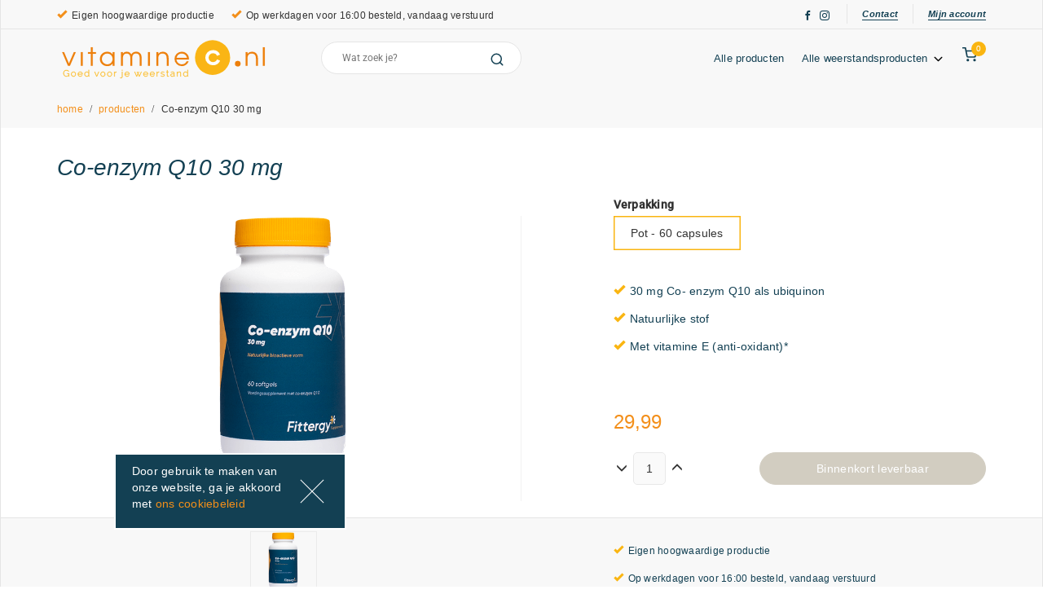

--- FILE ---
content_type: text/html; charset=utf-8
request_url: https://www.vitaminec.nl/products/fittergy-supplements-co-enzym-q10-30-mg-60-softgels
body_size: 110738
content:
<!DOCTYPE html><html lang="nl"><head><meta charset="utf-8"><meta name="commerce-tracking" content="tag-manager"><meta name="apple-mobile-web-app-capable" content="yes"><meta name="apple-touch-fullscreen" content="yes"><meta name="viewport" content="width=device-width, initial-scale=1.0, maximum-scale=1.0, minimum-scale=1.0, user-scalable=no"><link rel="icon" type="image/png" sizes="32x32" href="/media/vitcmedia/favicon_vitC_32x32.png"><link rel="icon" type="image/png" sizes="16x16" href="/media/vitcmedia/favicon_vitC_16x16.png"><base href="/"><title>Fittergy Supplements Co-enzym Q10 30 mg - 60 softgels</title><ng-controller ng-controller="3457b7f4_e88f8acc_VitamineCPalette as vm"> </ng-controller> <ng-controller ng-controller="0a399276_4e164e94_MasterCSS as vm"> </ng-controller> <ng-controller ng-controller="555b810f_4c54df96_VitamineCCSS as vm"> </ng-controller><script no-optimize id="mcjs">!function(c,h,i,m,p){m=c.createElement(h),p=c.getElementsByTagName(h)[0],m.async=1,m.src=i,p.parentNode.insertBefore(m,p)}(document,"script","https://chimpstatic.com/mcjs-connected/js/users/433d1c83ccda3244997838f50/7c609769c0ece44a44f449b17.js");</script><meta name="keywords" property="keywords" value="Co-enzym Q10 30 mg, 60 softgels, Fittergy Supplements, Anti-oxidanten " content="Co-enzym Q10 30 mg,60 softgels,Fittergy Supplements,Anti-oxidanten"><meta name="description" property="description" value="Co-enzym Q10 30 mg 60 softgels van Fittergy Supplements uit de categorie Anti-oxidanten " content="Co-enzym Q10 30 mg 60 softgels van Fittergy Supplements uit de categorie Anti-oxidanten "><meta name="og:type" property="og:type" value="website" content="website"><meta name="og:title" property="og:title" value="Fittergy Supplements Co-enzym Q10 30 mg - 60 softgels " content="Fittergy Supplements Co-enzym Q10 30 mg - 60 softgels "><meta name="og:image" property="og:image" value="https://www.vitaminec.nl" content="https://www.vitaminec.nl"><meta name="og:description" property="og:description" value="Co-enzym Q10 30 mg 60 softgels van Fittergy Supplements uit de categorie Anti-oxidanten " content="Co-enzym Q10 30 mg 60 softgels van Fittergy Supplements uit de categorie Anti-oxidanten "><meta name="og:url" property="og:url" value="https://www.vitaminec.nl/products/fittergy-supplements-co-enzym-q10-30-mg-60-softgels" content="https://www.vitaminec.nl/products/fittergy-supplements-co-enzym-q10-30-mg-60-softgels"><meta name="twitter:title" property="twitter:title" value="Fittergy Supplements Co-enzym Q10 30 mg - 60 softgels " content="Fittergy Supplements Co-enzym Q10 30 mg - 60 softgels "><meta name="twitter:description" property="twitter:description" value="Co-enzym Q10 30 mg 60 softgels van Fittergy Supplements uit de categorie Anti-oxidanten " content="Co-enzym Q10 30 mg 60 softgels van Fittergy Supplements uit de categorie Anti-oxidanten "><meta name="twitter:image" property="twitter:image" value="https://www.vitaminec.nl" content="https://www.vitaminec.nl"><meta name="from-cache" property="from-cache" value="0" content="0"><meta name="last-modified" property="last-modified" value="2023-03-02T15:13:52.6314130" content="2023-03-02T15:13:52.6314130"><meta name="created" property="created" value="2020-09-23T11:44:00.0000000" content="2020-09-23T11:44:00.0000000"><meta name="webshop-brand" property="webshop-brand" value="VitamineC.nl" content="VitamineC.nl"><meta name="product-id" property="product-id" value="1171" content="1171"><meta name="unique-id" property="unique-id" value="27283a11-b763-4cd2-b996-08d8eea9029e" content="27283a11-b763-4cd2-b996-08d8eea9029e"><meta name="culture" property="culture" value="nl-NL" content="nl-NL"><meta name="cm:lang" property="cm:lang" value="nl" content="nl"><link rel="canonical" href="https://www.vitaminec.nl/products/fittergy-supplements-co-enzym-q10-30-mg-60-softgels"><style>:root{--main-color:#134053;--dark-bg-color:#F8F8F8;--light-bg-color:white;--primary-color:#FAB511;--secondary-color:#F38F1A;--primary-text-color:#F38F1A;--button-transition:all 0.3s ease-out}</style><style>#cm_admin_panel{bottom:100px !important}body{font-size:14px;font-family:'Roboto',Sans-Serif;line-height:24px;letter-spacing:0.24px;color:var(--main-color)}@media (max-width:767px){}body::-webkit-scrollbar{width:8px}body::-webkit-scrollbar-thumb{background:rgba(251,188,67,0.2);border-radius:8px}body::-webkit-scrollbar-thumb:hover{background:rgba(251,188,67,0.8)}body::-webkit-scrollbar-track{background:#dbd9d9;border-radius:8px}h1,h2,h3,.font-header{font-family:'Gilroy','Roboto',Arial,Sans-Serif}h1,h2,h3,h4,h5,h6{font-weight:400}h1{font-size:28px;font-style:italic;line-height:38px}h1 sub{font-family:'Roboto',Arial,Sans-Serif}h2{font-size:21px;font-style:italic;line-height:28px}h2 sub{font-family:'Roboto',Arial,Sans-Serif}h3{font-size:21px;line-height:38px;letter-spacing:0}.dark-background{background-color:var(--dark-bg-color)}strong{font-weight:500}:link,:visited{color:var(--primary-text-color)}:link:hover,:visited:hover,:link:focus,:visited:focus{outline:none;text-decoration:none;color:var(--primary-text-color)}.line-trough{text-decoration:line-through}.no-underline,.no-underline a{text-decoration:none !important}.text-error{color:crimson;font-style:italic}img{object-fit:contain;max-width:100%;height:auto}.button{display:inline-block;height:40px;padding:0 20px;margin:0;text-align:center;line-height:38px;font-size:14px;letter-spacing:0.28px;color:white;--background-color:transparent;--border-color:var(--primary-color);--color:var(--primary-color);--hover-background-color:var(--main-color);--hover-border-color:var(--main-color);--hover-color:#fff;color:var(--color) !important;background-color:var(--background-color) !important;border:1px solid var(--border-color);border-color:var(--border-color) !important;border-radius:100px;transition:var(--button-transition);font-weight:normal;text-decoration:none}.button:focus{color:var(--color);outline:none;text-decoration:none;box-shadow:1px 1px 5px 1px rgba(0,0,0,0.1)}.button:hover{color:var(--hover-color) !important;background-color:var(--hover-background-color) !important;border-color:var(--hover-border-color) !important;text-decoration:none;box-shadow:1px 1px 5px 1px rgba(0,0,0,0.1)}.button:active{box-shadow:1px 1px 5px 1px rgba(0,0,0,0.1) inset}.button.white{--background-color:transparent;--color:white;--border-color:white;--hover-background-color:var(--main-color);--hover-border-color:var(--main-color);--hover-color:white}.button.white.alt{--background-color:var(--main-color);--border-color:var(--main-color);--color:white}.button.primary{--background-color:var(--primary-color);--color:white;--hover-background-color:var(--main-color);--hover-border-color:var(--main-color);--hover-color:white}.button.primary:disabled{--background-color:var(--primary-color);opacity:0.7}.underline{font-weight:700;font-size:14px;color:var(--main-color);line-height:24px;display:inline-block;position:relative;text-decoration:none !important;font-style:italic;-webkit-transition:var(--button-transition);-moz-transition:var(--button-transition);-o-transition:var(--button-transition);transition:var(--button-transition)}.underline + span{padding-left:2px}.underline:after{content:"";height:2px;left:0;position:absolute;top:auto;width:100%;bottom:0;background:var(--main-color);-webkit-transition:var(--button-transition);-moz-transition:var(--button-transition);-o-transition:var(--button-transition);transition:var(--button-transition)}.underline:hover{color:var(--secondary-color);text-decoration:none}.underline:hover:after{width:0;left:auto;right:0;background:var(--secondary-color)}.underline.underline-sm{font-size:11px}.underline.underline-sm:after{height:1.5px;bottom:4px}.hidden-live{display:none}[ng-controller="pageEditor as vm"]{margin-top:40px}[ng-controller="pageEditor as vm"] .hidden-live{display:unset}[ng\:cloak],[ng-cloak],[data-ng-cloak],[x-ng-cloak],.ng-cloak,.x-ng-cloak,.ng-hide:not(.ng-hide-animate){display:none !important}ng\:form{display:block}.ng-animate-shim{visibility:hidden}.ng-anchor{position:absolute}[ng-cloak],.ng-cloak,.x-ng-cloak{display:none}.flex-row-container.frc-justify-center > .container > .row-wrapper > .row{justify-content:center}.flex-row-container > .container > .row-wrapper > .row,.flex-row{display:-webkit-flex;display:flex;-webkit-flex-direction:row;flex-direction:row;-webkit-flex-wrap:wrap;flex-wrap:wrap}.flex-nowrap-row-container > .container > .row-wrapper > .row,.flex-nowrap-row{display:-webkit-flex;display:flex;-webkit-flex-direction:row;flex-direction:row;-webkit-flex-wrap:nowrap;flex-wrap:nowrap}.flex{display:-webkit-flex;display:flex;-webkit-flex-direction:row;flex-direction:row;-webkit-flex-wrap:nowrap;flex-wrap:nowrap}.flex.flex-wrap{-webkit-flex-wrap:wrap;flex-wrap:wrap}@media (min-width:1199px){.container-bordered-children > .container > .row-wrapper > .row > *{border-right:1px solid #e8e8e8}.container-bordered-children > .container > .row-wrapper > .row > *:last-child{border-right:none}}@media (min-width:1199px){.container-padded-children > .container > .row-wrapper > .row > *{padding-left:55px;padding-right:55px}}.col-lg-1_5{position:relative;min-height:1px;padding-right:15px;padding-left:15px}@media (min-width:1199px){.col-lg-1_5{float:left;width:20%}}.fullscreen-line{width:100%;border-bottom:1px solid #e5e5e5}.page-content{max-width:1440px;margin:0 auto;border:1px solid #e5e5e5;border-top:none;border-bottom:none}@media (min-width:1200px){.page-content{box-sizing:content-box}}.page-content .control-label{font-weight:400;font-size:13px;line-height:28px;letter-spacing:0.26px;color:var(--main-color)}.page-content .form-control{border:1px solid #E8E8E8;border-radius:5px;height:40px;box-shadow:none;outline:none;font-weight:400;font-size:13px;letter-spacing:0.26px}.page-content .form-control.input-error{color:crimson;border-color:crimson}.page-content .has-error .form-control{border-color:#a94442;-webkit-box-shadow:inset 0 1px 1px rgba(0,0,0,0.075);box-shadow:inset 0 1px 1px rgba(0,0,0,0.075)}.page-content .has-error .form-control:focus{border-color:#843534;-webkit-box-shadow:inset 0 1px 1px rgba(0,0,0,0.075),0 0 6px #ce8483;box-shadow:inset 0 1px 1px rgba(0,0,0,0.075),0 0 6px #ce8483}.page-content .has-success .form-control{border-color:#3c763d;-webkit-box-shadow:inset 0 1px 1px rgba(0,0,0,0.075);box-shadow:inset 0 1px 1px rgba(0,0,0,0.075)}.page-content .has-success .form-control:focus{-webkit-box-shadow:inset 0 1px 1px rgba(0,0,0,0.075),0 0 8px rgba(102,175,233,0.6);box-shadow:rgba(0,0,0,0.075) 0 1px 1px inset,rgba(102,175,233,0.6) 0 0 8px;box-shadow:inset 0 1px 1px rgba(0,0,0,0.075),0 0 8px rgba(102,175,233,0.6)}.content-body{min-height:calc( 100vh - 546px );overflow:hidden}.not-header.menu-open{position:relative}.not-header.menu-open:after{content:'';position:absolute;top:0;left:0;bottom:0;right:0;background:black;opacity:0.6}.modal .modal-dialog{width:768px;max-width:calc(100% - 20px)}.modal .modal-content{border-radius:0;box-shadow:none}.modal .modal-header{border-bottom:none;padding:20px 20px 0}.modal .modal-header h4{font-size:28px;font-weight:400;font-style:italic;font-family:'Gilroy','Roboto',Arial,Sans-Serif;line-height:38px;letter-spacing:0;color:var(--main-color)}.modal .modal-header .close{top:10px;right:12px;position:relative;font-size:24px}.modal .modal-body{padding:20px 20px 25px}.modal .modal-body hr{margin:30px -19px}.modal-backdrop.in{opacity:0.6}.product-info p,.product-info li{opacity:0.8}@media (min-width:1200px){.product-info .col-sm-7,.product-info .col-sm-5{padding-right:calc(100% / 12)}}@media (min-width:768px) and (max-width:1199px){.product-info .col-sm-7,.product-info .col-sm-5{width:50%}}.product-info h3{font-style:italic;font-size:21px;line-height:38px;font-family:Gilroy,Sans-Serif;letter-spacing:0;margin-bottom:21px}.product-info .description ul{list-style:none;padding-left:17px;list-style-image:url("data:image/svg+xml,%3Csvg width='8' height='8' xmlns='http://www.w3.org/2000/svg'%3E%3Ccircle cx='3.5' cy='3.5' r='3.5' fill='%23FBBC43'/%3E%3C/svg%3E")}.product-info .description ul li{margin-bottom:24px}.product-info .composition p,.product-info .voedingswaarde_tabel p{font-weight:500 !important;font-size:13px;line-height:28px;letter-spacing:0.26px}.product-info .composition table,.product-info .voedingswaarde_tabel table{border:0;width:100%}.product-info .composition table tr,.product-info .voedingswaarde_tabel table tr{vertical-align:top;border:0;background-color:white;height:34px}.product-info .composition table tr:nth-child(odd),.product-info .voedingswaarde_tabel table tr:nth-child(odd){background-color:#F8F8F8}.product-info .composition table tr:nth-child(1),.product-info .voedingswaarde_tabel table tr:nth-child(1){height:42px}.product-info .composition table tr:nth-child(1) td,.product-info .voedingswaarde_tabel table tr:nth-child(1) td{font-weight:500 !important;font-size:13px;line-height:28px;letter-spacing:0.26px}.product-info .composition table tr:nth-child(1) td strong,.product-info .voedingswaarde_tabel table tr:nth-child(1) td strong{font-weight:500 !important;margin-left:-10px;color:var(--main-color) !important}.product-info .composition table tr td,.product-info .voedingswaarde_tabel table tr td{font-size:14px;line-height:34px;letter-spacing:0.28px;color:var(--main-color);border:0}.product-info .composition table tr td:nth-child(1),.product-info .voedingswaarde_tabel table tr td:nth-child(1){padding-left:10px;font-weight:bold;white-space:normal}.product-info .composition table tr td:nth-child(1) .altname,.product-info .voedingswaarde_tabel table tr td:nth-child(1) .altname{font-weight:normal}.product-info .composition table tr td:nth-child(1) strong,.product-info .voedingswaarde_tabel table tr td:nth-child(1) strong{color:var(--secondary-color);font-style:normal}.product-info .composition table tr td:nth-child(2),.product-info .voedingswaarde_tabel table tr td:nth-child(2),.product-info .composition table tr td:nth-child(3),.product-info .voedingswaarde_tabel table tr td:nth-child(3){padding-right:10px;width:88px;text-align:right}.product-info .usage{background-color:#FBBC4320}.product-info .usage h3{margin-bottom:0;padding-bottom:21px;background-color:var(--dark-bg-color)}.product-info .usage p{padding:0 23px;margin:17px 0}.product-info .usage p:last-child{padding-bottom:17px}.product-info .fittergyproduction{margin-top:53px;background-color:white}.product-info .fittergyproduction p,.product-info .fittergyproduction h3{margin:24px}.product-info .fittergyproduction h3{padding-top:24px}.product-info .fittergyproduction div{margin:0;padding-bottom:24px}.faq-page .panel-group .panel{border:none;border-bottom:1px solid #1f1f1f1c;box-shadow:none;border-radius:0}.faq-page .panel-group .panel .panel-heading{background:none}.faq-page .panel-group .panel .panel-heading .panel-title > a{padding:0 0 0 20px}@media (max-width:767px){.faq-page .panel-group .panel .panel-heading .panel-title > a{padding:0}}.faq-page .panel-group .panel .panel-heading .panel-title > a:before{content:"\e113";font-family:"Glyphicons Halflings";position:absolute;left:0;color:var(--primary-text-color)}.faq-page .panel-group .panel .panel-heading .panel-title > a.collapsed:before{content:"\e114"}.margin-bottom-75-md-lg{margin-bottom:75px}@media (max-width:1199px){.container{width:685px}.need-help a{white-space:pre-wrap}.margin-bottom-75-md-lg{margin-bottom:0}}@media (max-width:767px){.container{width:320px}.page-content{border:none}.product-info .col-sm-7,.product-info .col-sm-5{padding-right:15px}.product-info .composition table{width:calc(100% + 30px);margin:0 -15px 10px}.product-info .composition p,.product-info .composition td{font-size:10px !important;line-height:14px !important;padding:10px 0}.product-info .composition td:nth-child(1){white-space:normal;padding-left:15px !important;padding-right:0}.product-info .composition td:nth-child(1) strong{margin-left:0 !important}.product-info .composition td:nth-child(3){padding-right:15px !important}}body .inverse-container{color:var(--light-bg-color);background-color:var(--main-color)}@media print{#cm_admin_panel,.headerheader,.headermidden,.footer-top,.footer-bottom,footer,header,.no-print{display:none !important}}@media print{@page{size:210mm 297mm;margin:14mm}.container{width:182mm}.col-lg-10{width:83.333333333%}.col-lg-8{width:66.666666667%}.col-sm-3{width:25%}.col-sm-4{width:33.333333333%}.col-print-12,.col-lg-10,.col-lg-8,.col-sm-3,.col-sm-4{float:left}.col-lg-offset-1{margin-left:8.333333333%}.col-lg-offset-2{margin-left:16.666666667%}body .col-print-12{width:100%}body .col-print-offset-0{margin-left:0}.hidden-xs{display:block !important}.visible-xs{display:none !important}tr.hidden-xs{display:table-row !important}}label.fg-checkbox{position:relative;display:block;font-weight:500;line-height:28px;margin-left:26px;margin-bottom:0;cursor:pointer;white-space:nowrap}label.fg-checkbox input{display:none}label.fg-checkbox input ~ div.checkbox{position:absolute;left:-26px;top:calc( 50% - 8px );width:16px;height:16px;border:1px solid #BCBCBC;background-origin:border-box;margin:0}label.fg-checkbox input:checked ~ div.checkbox{background-image:url("data:image/svg+xml,%3Csvg xmlns='http://www.w3.org/2000/svg' width='16' height='16'%3E%3Cpolygon points='3,3 13,3 13,13 3,13' stroke='none' fill='%23134053' /%3E%3C/svg%3E")}label.fg-radio{position:relative;display:block;font-weight:500;line-height:28px;margin-left:26px;margin-bottom:0;cursor:pointer;white-space:nowrap;padding:0}label.fg-radio input{display:none}label.fg-radio input ~ div.radio{position:absolute;left:-26px;top:calc( 50% - 8px );width:16px;height:16px;border:1px solid #BCBCBC;border-radius:8px;background-origin:border-box;margin:0}label.fg-radio input:checked ~ div.radio{background-image:url("data:image/svg+xml,%3Csvg xmlns='http://www.w3.org/2000/svg' width='16' height='16'%3E%3Ccircle cx='8' cy='8' r='5' fill='%23134053' /%3E%3C/svg%3E")}.switch{display:inline-block;vertical-align:middle;cursor:pointer;height:20px;width:36px;position:relative}.switch .switch-track{height:14px;background:gray;border-radius:100px;opacity:0.5;top:3px;position:absolute;left:0;width:36px;border:0;transition-duration:0.1s;transition-timing-function:ease-in-out;transition-property:background-color}.switch .switch-thumb{height:20px;width:20px;background:gray;border-radius:100px;left:0;top:0;position:absolute;transition-duration:0.1s;transition-timing-function:ease-in-out;transition-property:left,color}.switch .switch-thumb:before{content:'';position:absolute;opacity:0;left:-5px;top:-5px;right:-5px;bottom:-5px;border-radius:100px;background:gray;transition-duration:0.1s;transition-timing-function:ease-in-out;transition-property:opacity,color}.switch.active .switch-track{background:var(--primary-color)}.switch.active .switch-thumb{left:16px;background:var(--primary-color)}.switch.active .switch-thumb:before{background:var(--primary-color)}.switch:hover .switch-thumb:before{opacity:0.3}.review-stars svg{height:14px;width:auto;--color:#FBBC43}.review-stars svg .full-star{stroke:var(--color);stroke-width:4px;fill:var(--color)}.review-stars svg .empty-star{stroke:var(--color);stroke-width:4px;fill:none}.ng-fade-in-out.ng-enter,.ng-fade-in.ng-enter,.ng-fade-in-out.ng-move,.ng-fade-in.ng-move{opacity:0;transition:all 0.3s ease-in-out}.ng-fade-in-out.ng-enter.ng-enter-active,.ng-fade-in.ng-enter.ng-enter-active,.ng-fade-in-out.ng-move.ng-move-active,.ng-fade-in.ng-move.ng-move-active{opacity:1}.ng-fade-in-out.ng-leave,.ng-fade-out.ng-leave{opacity:1;transition:all 0.3s ease-in-out}.ng-fade-in-out.ng-leave.ng-leave-active,.ng-fade-out.ng-leave.ng-leave-active{opacity:0}.ng-zoom-in-out.ng-enter,.ng-zoom-in.ng-enter{transform:scale(0.2);transition:all 0.3s ease-in-out}.ng-zoom-in-out.ng-enter.ng-enter-active,.ng-zoom-in.ng-enter.ng-enter-active{transform:scale(1)}.ng-zoom-in-out.ng-leave,.ng-zoom-out.ng-leave{transform:scale(1);transition:all 0.3s ease-in-out}.ng-zoom-in-out.ng-leave.ng-leave-active,.ng-zoom-out.ng-leave.ng-leave-active{transform:scale(0.2)}.ng-drop-in.ng-enter{transform:translate(0,-100%);transition:all 0.3s ease-in-out}.ng-drop-in.ng-enter.ng-enter-active{transform:translate(0,0)}.ng-shift-in.ng-enter,.ng-shift-in.ng-move{opacity:0;transform:translate(10px,40px);transition:all 0.3s 0.3s}.ng-shift-in.ng-enter.ng-enter-active,.ng-shift-in.ng-move.ng-move-active{opacity:1;transform:translate(0,0)}.ng-all-anchor.ng-anchor-out{opacity:0;transition:all 0.3s linear}.ng-all-anchor.ng-anchor-in{opacity:1;transition:all 0.3s linear}.ng-no-animate{transition:none !important}body.ctag-permb2b .hidden-b2b-important{display:none !important}body.ctag-permb2b .hidden-b2b{display:none}body:not(.ctag-permb2b) .hidden-b2c-important{display:none !important}body:not(.ctag-permb2b) .hidden-b2c{display:none}body .pricing-currency-symbol{display:none !important}body:not(.exp-A) .exp-A{display:none !important}body.exp-A .exp-A-hidden{display:none !important}body:not(.exp-B) .exp-B{display:none !important}body.exp-B .exp-B-hidden{display:none !important}body:not(.exp-C) .exp-C{display:none !important}body.exp-C .exp-C-hidden{display:none !important}</style><style>.product-info .description ul{list-style-image:url("data:image/svg+xml,%3Csvg width='8' height='8' xmlns='http://www.w3.org/2000/svg'%3E%3Ccircle cx='3.5' cy='3.5' r='3.5' fill='%2349A35C'/%3E%3C/svg%3E")}.product-info .usage{background-color:#F3B51719}.vitc-banner .price{color:var(--primary-text-color);font-weight:500;display:inline-block}.vitc-banner .price.from-price{color:inherit;opacity:0.3;text-decoration:line-through;margin-left:5px}.widget-product-details .slide-controls ul{list-style:none !important}.widget-product-details .slide-controls ul li{list-style:none !important}.widget-product-details .slide-controls ul li:before{content:"\e013";font-family:'Glyphicons Halflings';display:inline-block;padding-right:6px;color:var(--secondary-color)}body .widget-breadcrumbs{border-bottom:0}.faq-page .panel-group .panel{border:none;border-bottom:1px solid #1f1f1f1c;box-shadow:none;border-radius:0}.faq-page .panel-group .panel .panel-heading{background:none}.faq-page .panel-group .panel .panel-heading .panel-title > a{padding:0 0 0 20px}.faq-page .panel-group .panel .panel-heading .panel-title > a:before{content:"\e113";font-family:"Glyphicons Halflings";position:absolute;left:0;color:var(--primary-text-color)}.faq-page .panel-group .panel .panel-heading .panel-title > a.collapsed:before{content:"\e114"}.checkout-progress .progress-line{background-image:url("data:image/svg+xml,%3Csvg xmlns='http://www.w3.org/2000/svg' width='1170' height='40'%3E%3Cline x1='0' x2='584' y1='33.5' y2='33.5' stroke='%23F38F1A' stroke-linecap='square' stroke-width='2' /%3E%3Cline x1='585' x2='1170' y1='33.5' y2='33.5' stroke='%23E8E8E8' stroke-linecap='square' stroke-width='2' /%3E%3C/svg%3E") !important}.checkout-progress .progress-line .progress-node.active{background-image:url("data:image/svg+xml,%3Csvg xmlns='http://www.w3.org/2000/svg' width='1170' height='40'%3E%3Cline x1='0' x2='584' y1='33.5' y2='33.5' stroke='%23F38F1A' stroke-linecap='square' stroke-width='2' /%3E%3Cline x1='585' x2='1170' y1='33.5' y2='33.5' stroke='%23E8E8E8' stroke-linecap='square' stroke-width='2' /%3E%3C/svg%3E") !important}.checkout-progress .progress-line .progress-node.active:after{background-image:url("data:image/svg+xml,%3Csvg xmlns='http://www.w3.org/2000/svg' width='12' height='12'%3E%3Ccircle cx='6' cy='6' r='4' fill='white' stroke='%23F38F1A' stroke-width='3' /%3E%3C/svg%3E") !important}.checkout-progress .progress-line .progress-node.finished{background-image:url("data:image/svg+xml,%3Csvg xmlns='http://www.w3.org/2000/svg' width='1170' height='40'%3E%%3Cline x1='0' x2='1170' y1='33.5' y2='33.5' stroke='%23F38F1A' stroke-linecap='square' stroke-width='2' /%3E%3C/svg%3E") !important}.select2-container--default .select2-selection--single .select2-selection__rendered{background-image:url('/media/common/icons/chevron-down-E96233.svg') no-repeat}</style><style>.toast-title{font-weight:700}.toast-message{-ms-word-wrap:break-word;word-wrap:break-word}.toast-message a,.toast-message label{color:#FFF}.toast-message a:hover{color:#CCC;text-decoration:none}.toast-close-button{position:relative;right:-.3em;top:-.3em;float:right;font-size:20px;font-weight:700;color:#FFF;-webkit-text-shadow:0 1px 0 #fff;text-shadow:0 1px 0 #fff;opacity:.8;-ms-filter:progid:DXImageTransform.Microsoft.Alpha(Opacity=80);filter:alpha(opacity=80);line-height:1}.toast-close-button:focus,.toast-close-button:hover{color:#000;text-decoration:none;cursor:pointer;opacity:.4;-ms-filter:progid:DXImageTransform.Microsoft.Alpha(Opacity=40);filter:alpha(opacity=40)}.rtl .toast-close-button{left:-.3em;float:left;right:.3em}button.toast-close-button{padding:0;cursor:pointer;background:0 0;border:0;-webkit-appearance:none}.toast-top-center{top:0;right:0;width:100%}.toast-bottom-center{bottom:0;right:0;width:100%}.toast-top-full-width{top:0;right:0;width:100%}.toast-bottom-full-width{bottom:0;right:0;width:100%}.toast-top-left{top:12px;left:12px}.toast-top-right{top:12px;right:12px}.toast-bottom-right{right:12px;bottom:12px}.toast-bottom-left{bottom:12px;left:12px}#toast-container{position:fixed;z-index:999999;pointer-events:none}#toast-container *{-moz-box-sizing:border-box;-webkit-box-sizing:border-box;box-sizing:border-box}#toast-container>div{position:relative;pointer-events:auto;overflow:hidden;margin:0 0 6px;padding:15px 15px 15px 50px;width:300px;-moz-border-radius:3px;-webkit-border-radius:3px;border-radius:3px;background-position:15px center;background-repeat:no-repeat;-moz-box-shadow:0 0 12px #999;-webkit-box-shadow:0 0 12px #999;box-shadow:0 0 12px #999;color:#FFF;opacity:.8;-ms-filter:progid:DXImageTransform.Microsoft.Alpha(Opacity=80);filter:alpha(opacity=80)}#toast-container>div.rtl{direction:rtl;padding:15px 50px 15px 15px;background-position:right 15px center}#toast-container>div:hover{-moz-box-shadow:0 0 12px #000;-webkit-box-shadow:0 0 12px #000;box-shadow:0 0 12px #000;opacity:1;-ms-filter:progid:DXImageTransform.Microsoft.Alpha(Opacity=100);filter:alpha(opacity=100);cursor:pointer}#toast-container>.toast-info{background-image:url([data-uri])!important}#toast-container>.toast-error{background-image:url([data-uri])!important}#toast-container>.toast-success{background-image:url([data-uri])!important}#toast-container>.toast-warning{background-image:url([data-uri])!important}#toast-container.toast-bottom-center>div,#toast-container.toast-top-center>div{width:300px;margin-left:auto;margin-right:auto}#toast-container.toast-bottom-full-width>div,#toast-container.toast-top-full-width>div{width:96%;margin-left:auto;margin-right:auto}.toast{background-color:#030303}.toast-success{background-color:#51A351}.toast-error{background-color:#BD362F}.toast-info{background-color:#2F96B4}.toast-warning{background-color:#F89406}.toast-progress{position:absolute;left:0;bottom:0;height:4px;background-color:#000;opacity:.4;-ms-filter:progid:DXImageTransform.Microsoft.Alpha(Opacity=40);filter:alpha(opacity=40)}@media all and (max-width:240px){#toast-container>div{padding:8px 8px 8px 50px;width:11em}#toast-container>div.rtl{padding:8px 50px 8px 8px}#toast-container .toast-close-button{right:-.2em;top:-.2em}#toast-container .rtl .toast-close-button{left:-.2em;right:.2em}}@media all and (min-width:241px) and (max-width:480px){#toast-container>div{padding:8px 8px 8px 50px;width:18em}#toast-container>div.rtl{padding:8px 50px 8px 8px}#toast-container .toast-close-button{right:-.2em;top:-.2em}#toast-container .rtl .toast-close-button{left:-.2em;right:.2em}}@media all and (min-width:481px) and (max-width:768px){#toast-container>div{padding:15px 15px 15px 50px;width:25em}#toast-container>div.rtl{padding:15px 50px 15px 15px}}</style><style>@font-face{font-family:'Roboto';font-style:normal;font-weight:300;font-stretch:normal;src:url(https://fonts.gstatic.com/s/roboto/v50/KFOMCnqEu92Fr1ME7kSn66aGLdTylUAMQXC89YmC2DPNWuaabWmT.ttf) format('truetype')}@font-face{font-family:'Roboto';font-style:normal;font-weight:400;font-stretch:normal;src:url(https://fonts.gstatic.com/s/roboto/v50/KFOMCnqEu92Fr1ME7kSn66aGLdTylUAMQXC89YmC2DPNWubEbWmT.ttf) format('truetype')}@font-face{font-family:'Roboto';font-style:normal;font-weight:500;font-stretch:normal;src:url(https://fonts.gstatic.com/s/roboto/v50/KFOMCnqEu92Fr1ME7kSn66aGLdTylUAMQXC89YmC2DPNWub2bWmT.ttf) format('truetype')}</style><style>@font-face{font-family:'Font Awesome 5 Free';font-style:normal;font-weight:900;font-display:block;src:url("/media/common/resources/fonts/fa-solid-900.eot");src:url("/media/common/resources/fonts/fa-solid-900.eot?#iefix") format("embedded-opentype"),url("/media/common/resources/fonts/fa-solid-900.woff2") format("woff2"),url("/media/common/resources/fonts/fa-solid-900.woff") format("woff"),url("/media/common/resources/fonts/fa-solid-900.ttf") format("truetype"),url("/media/common/resources/fonts/fa-solid-900.#fontawesome") format("svg")}.fa,.fas{font-family:'Font Awesome 5 Free';font-weight:900}</style><style>.fa,.fab,.fad,.fal,.far,.fas{-moz-osx-font-smoothing:grayscale;-webkit-font-smoothing:antialiased;display:inline-block;font-style:normal;font-variant:normal;text-rendering:auto;line-height:1}.fa-lg{font-size:1.33333em;line-height:.75em;vertical-align:-.0667em}.fa-xs{font-size:.75em}.fa-sm{font-size:.875em}.fa-1x{font-size:1em}.fa-2x{font-size:2em}.fa-3x{font-size:3em}.fa-4x{font-size:4em}.fa-5x{font-size:5em}.fa-6x{font-size:6em}.fa-7x{font-size:7em}.fa-8x{font-size:8em}.fa-9x{font-size:9em}.fa-10x{font-size:10em}.fa-fw{text-align:center;width:1.25em}.fa-ul{list-style-type:none;margin-left:2.5em;padding-left:0}.fa-ul>li{position:relative}.fa-li{left:-2em;position:absolute;text-align:center;width:2em;line-height:inherit}.fa-border{border:.08em solid #eee;border-radius:.1em;padding:.2em .25em .15em}.fa-pull-left{float:left}.fa-pull-right{float:right}.fa.fa-pull-left,.fab.fa-pull-left,.fal.fa-pull-left,.far.fa-pull-left,.fas.fa-pull-left{margin-right:.3em}.fa.fa-pull-right,.fab.fa-pull-right,.fal.fa-pull-right,.far.fa-pull-right,.fas.fa-pull-right{margin-left:.3em}.fa-spin{-webkit-animation:fa-spin 2s linear infinite;animation:fa-spin 2s linear infinite}.fa-pulse{-webkit-animation:fa-spin 1s steps(8) infinite;animation:fa-spin 1s steps(8) infinite}@-webkit-keyframes fa-spin{0%{-webkit-transform:rotate(0deg);transform:rotate(0deg)}to{-webkit-transform:rotate(1turn);transform:rotate(1turn)}}@keyframes fa-spin{0%{-webkit-transform:rotate(0deg);transform:rotate(0deg)}to{-webkit-transform:rotate(1turn);transform:rotate(1turn)}}.fa-rotate-90{-ms-filter:"progid:DXImageTransform.Microsoft.BasicImage(rotation=1)";-webkit-transform:rotate(90deg);transform:rotate(90deg)}.fa-rotate-180{-ms-filter:"progid:DXImageTransform.Microsoft.BasicImage(rotation=2)";-webkit-transform:rotate(180deg);transform:rotate(180deg)}.fa-rotate-270{-ms-filter:"progid:DXImageTransform.Microsoft.BasicImage(rotation=3)";-webkit-transform:rotate(270deg);transform:rotate(270deg)}.fa-flip-horizontal{-ms-filter:"progid:DXImageTransform.Microsoft.BasicImage(rotation=0,mirror=1)";-webkit-transform:scaleX(-1);transform:scaleX(-1)}.fa-flip-vertical{-webkit-transform:scaleY(-1);transform:scaleY(-1)}.fa-flip-both,.fa-flip-horizontal.fa-flip-vertical,.fa-flip-vertical{-ms-filter:"progid:DXImageTransform.Microsoft.BasicImage(rotation=2,mirror=1)"}.fa-flip-both,.fa-flip-horizontal.fa-flip-vertical{-webkit-transform:scale(-1);transform:scale(-1)}:root .fa-flip-both,:root .fa-flip-horizontal,:root .fa-flip-vertical,:root .fa-rotate-90,:root .fa-rotate-180,:root .fa-rotate-270{-webkit-filter:none;filter:none}.fa-stack{display:inline-block;height:2em;line-height:2em;position:relative;vertical-align:middle;width:2.5em}.fa-stack-1x,.fa-stack-2x{left:0;position:absolute;text-align:center;width:100%}.fa-stack-1x{line-height:inherit}.fa-stack-2x{font-size:2em}.fa-inverse{color:#fff}.fa-500px:before{content:"\f26e"}.fa-accessible-icon:before{content:"\f368"}.fa-accusoft:before{content:"\f369"}.fa-acquisitions-incorporated:before{content:"\f6af"}.fa-ad:before{content:"\f641"}.fa-address-book:before{content:"\f2b9"}.fa-address-card:before{content:"\f2bb"}.fa-adjust:before{content:"\f042"}.fa-adn:before{content:"\f170"}.fa-adversal:before{content:"\f36a"}.fa-affiliatetheme:before{content:"\f36b"}.fa-air-freshener:before{content:"\f5d0"}.fa-airbnb:before{content:"\f834"}.fa-algolia:before{content:"\f36c"}.fa-align-center:before{content:"\f037"}.fa-align-justify:before{content:"\f039"}.fa-align-left:before{content:"\f036"}.fa-align-right:before{content:"\f038"}.fa-alipay:before{content:"\f642"}.fa-allergies:before{content:"\f461"}.fa-amazon:before{content:"\f270"}.fa-amazon-pay:before{content:"\f42c"}.fa-ambulance:before{content:"\f0f9"}.fa-american-sign-language-interpreting:before{content:"\f2a3"}.fa-amilia:before{content:"\f36d"}.fa-anchor:before{content:"\f13d"}.fa-android:before{content:"\f17b"}.fa-angellist:before{content:"\f209"}.fa-angle-double-down:before{content:"\f103"}.fa-angle-double-left:before{content:"\f100"}.fa-angle-double-right:before{content:"\f101"}.fa-angle-double-up:before{content:"\f102"}.fa-angle-down:before{content:"\f107"}.fa-angle-left:before{content:"\f104"}.fa-angle-right:before{content:"\f105"}.fa-angle-up:before{content:"\f106"}.fa-angry:before{content:"\f556"}.fa-angrycreative:before{content:"\f36e"}.fa-angular:before{content:"\f420"}.fa-ankh:before{content:"\f644"}.fa-app-store:before{content:"\f36f"}.fa-app-store-ios:before{content:"\f370"}.fa-apper:before{content:"\f371"}.fa-apple:before{content:"\f179"}.fa-apple-alt:before{content:"\f5d1"}.fa-apple-pay:before{content:"\f415"}.fa-archive:before{content:"\f187"}.fa-archway:before{content:"\f557"}.fa-arrow-alt-circle-down:before{content:"\f358"}.fa-arrow-alt-circle-left:before{content:"\f359"}.fa-arrow-alt-circle-right:before{content:"\f35a"}.fa-arrow-alt-circle-up:before{content:"\f35b"}.fa-arrow-circle-down:before{content:"\f0ab"}.fa-arrow-circle-left:before{content:"\f0a8"}.fa-arrow-circle-right:before{content:"\f0a9"}.fa-arrow-circle-up:before{content:"\f0aa"}.fa-arrow-down:before{content:"\f063"}.fa-arrow-left:before{content:"\f060"}.fa-arrow-right:before{content:"\f061"}.fa-arrow-up:before{content:"\f062"}.fa-arrows-alt:before{content:"\f0b2"}.fa-arrows-alt-h:before{content:"\f337"}.fa-arrows-alt-v:before{content:"\f338"}.fa-artstation:before{content:"\f77a"}.fa-assistive-listening-systems:before{content:"\f2a2"}.fa-asterisk:before{content:"\f069"}.fa-asymmetrik:before{content:"\f372"}.fa-at:before{content:"\f1fa"}.fa-atlas:before{content:"\f558"}.fa-atlassian:before{content:"\f77b"}.fa-atom:before{content:"\f5d2"}.fa-audible:before{content:"\f373"}.fa-audio-description:before{content:"\f29e"}.fa-autoprefixer:before{content:"\f41c"}.fa-avianex:before{content:"\f374"}.fa-aviato:before{content:"\f421"}.fa-award:before{content:"\f559"}.fa-aws:before{content:"\f375"}.fa-baby:before{content:"\f77c"}.fa-baby-carriage:before{content:"\f77d"}.fa-backspace:before{content:"\f55a"}.fa-backward:before{content:"\f04a"}.fa-bacon:before{content:"\f7e5"}.fa-bacteria:before{content:"\e059"}.fa-bacterium:before{content:"\e05a"}.fa-bahai:before{content:"\f666"}.fa-balance-scale:before{content:"\f24e"}.fa-balance-scale-left:before{content:"\f515"}.fa-balance-scale-right:before{content:"\f516"}.fa-ban:before{content:"\f05e"}.fa-band-aid:before{content:"\f462"}.fa-bandcamp:before{content:"\f2d5"}.fa-barcode:before{content:"\f02a"}.fa-bars:before{content:"\f0c9"}.fa-baseball-ball:before{content:"\f433"}.fa-basketball-ball:before{content:"\f434"}.fa-bath:before{content:"\f2cd"}.fa-battery-empty:before{content:"\f244"}.fa-battery-full:before{content:"\f240"}.fa-battery-half:before{content:"\f242"}.fa-battery-quarter:before{content:"\f243"}.fa-battery-three-quarters:before{content:"\f241"}.fa-battle-net:before{content:"\f835"}.fa-bed:before{content:"\f236"}.fa-beer:before{content:"\f0fc"}.fa-behance:before{content:"\f1b4"}.fa-behance-square:before{content:"\f1b5"}.fa-bell:before{content:"\f0f3"}.fa-bell-slash:before{content:"\f1f6"}.fa-bezier-curve:before{content:"\f55b"}.fa-bible:before{content:"\f647"}.fa-bicycle:before{content:"\f206"}.fa-biking:before{content:"\f84a"}.fa-bimobject:before{content:"\f378"}.fa-binoculars:before{content:"\f1e5"}.fa-biohazard:before{content:"\f780"}.fa-birthday-cake:before{content:"\f1fd"}.fa-bitbucket:before{content:"\f171"}.fa-bitcoin:before{content:"\f379"}.fa-bity:before{content:"\f37a"}.fa-black-tie:before{content:"\f27e"}.fa-blackberry:before{content:"\f37b"}.fa-blender:before{content:"\f517"}.fa-blender-phone:before{content:"\f6b6"}.fa-blind:before{content:"\f29d"}.fa-blog:before{content:"\f781"}.fa-blogger:before{content:"\f37c"}.fa-blogger-b:before{content:"\f37d"}.fa-bluetooth:before{content:"\f293"}.fa-bluetooth-b:before{content:"\f294"}.fa-bold:before{content:"\f032"}.fa-bolt:before{content:"\f0e7"}.fa-bomb:before{content:"\f1e2"}.fa-bone:before{content:"\f5d7"}.fa-bong:before{content:"\f55c"}.fa-book:before{content:"\f02d"}.fa-book-dead:before{content:"\f6b7"}.fa-book-medical:before{content:"\f7e6"}.fa-book-open:before{content:"\f518"}.fa-book-reader:before{content:"\f5da"}.fa-bookmark:before{content:"\f02e"}.fa-bootstrap:before{content:"\f836"}.fa-border-all:before{content:"\f84c"}.fa-border-none:before{content:"\f850"}.fa-border-style:before{content:"\f853"}.fa-bowling-ball:before{content:"\f436"}.fa-box:before{content:"\f466"}.fa-box-open:before{content:"\f49e"}.fa-box-tissue:before{content:"\e05b"}.fa-boxes:before{content:"\f468"}.fa-braille:before{content:"\f2a1"}.fa-brain:before{content:"\f5dc"}.fa-bread-slice:before{content:"\f7ec"}.fa-briefcase:before{content:"\f0b1"}.fa-briefcase-medical:before{content:"\f469"}.fa-broadcast-tower:before{content:"\f519"}.fa-broom:before{content:"\f51a"}.fa-brush:before{content:"\f55d"}.fa-btc:before{content:"\f15a"}.fa-buffer:before{content:"\f837"}.fa-bug:before{content:"\f188"}.fa-building:before{content:"\f1ad"}.fa-bullhorn:before{content:"\f0a1"}.fa-bullseye:before{content:"\f140"}.fa-burn:before{content:"\f46a"}.fa-buromobelexperte:before{content:"\f37f"}.fa-bus:before{content:"\f207"}.fa-bus-alt:before{content:"\f55e"}.fa-business-time:before{content:"\f64a"}.fa-buy-n-large:before{content:"\f8a6"}.fa-buysellads:before{content:"\f20d"}.fa-calculator:before{content:"\f1ec"}.fa-calendar:before{content:"\f133"}.fa-calendar-alt:before{content:"\f073"}.fa-calendar-check:before{content:"\f274"}.fa-calendar-day:before{content:"\f783"}.fa-calendar-minus:before{content:"\f272"}.fa-calendar-plus:before{content:"\f271"}.fa-calendar-times:before{content:"\f273"}.fa-calendar-week:before{content:"\f784"}.fa-camera:before{content:"\f030"}.fa-camera-retro:before{content:"\f083"}.fa-campground:before{content:"\f6bb"}.fa-canadian-maple-leaf:before{content:"\f785"}.fa-candy-cane:before{content:"\f786"}.fa-cannabis:before{content:"\f55f"}.fa-capsules:before{content:"\f46b"}.fa-car:before{content:"\f1b9"}.fa-car-alt:before{content:"\f5de"}.fa-car-battery:before{content:"\f5df"}.fa-car-crash:before{content:"\f5e1"}.fa-car-side:before{content:"\f5e4"}.fa-caravan:before{content:"\f8ff"}.fa-caret-down:before{content:"\f0d7"}.fa-caret-left:before{content:"\f0d9"}.fa-caret-right:before{content:"\f0da"}.fa-caret-square-down:before{content:"\f150"}.fa-caret-square-left:before{content:"\f191"}.fa-caret-square-right:before{content:"\f152"}.fa-caret-square-up:before{content:"\f151"}.fa-caret-up:before{content:"\f0d8"}.fa-carrot:before{content:"\f787"}.fa-cart-arrow-down:before{content:"\f218"}.fa-cart-plus:before{content:"\f217"}.fa-cash-register:before{content:"\f788"}.fa-cat:before{content:"\f6be"}.fa-cc-amazon-pay:before{content:"\f42d"}.fa-cc-amex:before{content:"\f1f3"}.fa-cc-apple-pay:before{content:"\f416"}.fa-cc-diners-club:before{content:"\f24c"}.fa-cc-discover:before{content:"\f1f2"}.fa-cc-jcb:before{content:"\f24b"}.fa-cc-mastercard:before{content:"\f1f1"}.fa-cc-paypal:before{content:"\f1f4"}.fa-cc-stripe:before{content:"\f1f5"}.fa-cc-visa:before{content:"\f1f0"}.fa-centercode:before{content:"\f380"}.fa-centos:before{content:"\f789"}.fa-certificate:before{content:"\f0a3"}.fa-chair:before{content:"\f6c0"}.fa-chalkboard:before{content:"\f51b"}.fa-chalkboard-teacher:before{content:"\f51c"}.fa-charging-station:before{content:"\f5e7"}.fa-chart-area:before{content:"\f1fe"}.fa-chart-bar:before{content:"\f080"}.fa-chart-line:before{content:"\f201"}.fa-chart-pie:before{content:"\f200"}.fa-check:before{content:"\f00c"}.fa-check-circle:before{content:"\f058"}.fa-check-double:before{content:"\f560"}.fa-check-square:before{content:"\f14a"}.fa-cheese:before{content:"\f7ef"}.fa-chess:before{content:"\f439"}.fa-chess-bishop:before{content:"\f43a"}.fa-chess-board:before{content:"\f43c"}.fa-chess-king:before{content:"\f43f"}.fa-chess-knight:before{content:"\f441"}.fa-chess-pawn:before{content:"\f443"}.fa-chess-queen:before{content:"\f445"}.fa-chess-rook:before{content:"\f447"}.fa-chevron-circle-down:before{content:"\f13a"}.fa-chevron-circle-left:before{content:"\f137"}.fa-chevron-circle-right:before{content:"\f138"}.fa-chevron-circle-up:before{content:"\f139"}.fa-chevron-down:before{content:"\f078"}.fa-chevron-left:before{content:"\f053"}.fa-chevron-right:before{content:"\f054"}.fa-chevron-up:before{content:"\f077"}.fa-child:before{content:"\f1ae"}.fa-chrome:before{content:"\f268"}.fa-chromecast:before{content:"\f838"}.fa-church:before{content:"\f51d"}.fa-circle:before{content:"\f111"}.fa-circle-notch:before{content:"\f1ce"}.fa-city:before{content:"\f64f"}.fa-clinic-medical:before{content:"\f7f2"}.fa-clipboard:before{content:"\f328"}.fa-clipboard-check:before{content:"\f46c"}.fa-clipboard-list:before{content:"\f46d"}.fa-clock:before{content:"\f017"}.fa-clone:before{content:"\f24d"}.fa-closed-captioning:before{content:"\f20a"}.fa-cloud:before{content:"\f0c2"}.fa-cloud-download-alt:before{content:"\f381"}.fa-cloud-meatball:before{content:"\f73b"}.fa-cloud-moon:before{content:"\f6c3"}.fa-cloud-moon-rain:before{content:"\f73c"}.fa-cloud-rain:before{content:"\f73d"}.fa-cloud-showers-heavy:before{content:"\f740"}.fa-cloud-sun:before{content:"\f6c4"}.fa-cloud-sun-rain:before{content:"\f743"}.fa-cloud-upload-alt:before{content:"\f382"}.fa-cloudflare:before{content:"\e07d"}.fa-cloudscale:before{content:"\f383"}.fa-cloudsmith:before{content:"\f384"}.fa-cloudversify:before{content:"\f385"}.fa-cocktail:before{content:"\f561"}.fa-code:before{content:"\f121"}.fa-code-branch:before{content:"\f126"}.fa-codepen:before{content:"\f1cb"}.fa-codiepie:before{content:"\f284"}.fa-coffee:before{content:"\f0f4"}.fa-cog:before{content:"\f013"}.fa-cogs:before{content:"\f085"}.fa-coins:before{content:"\f51e"}.fa-columns:before{content:"\f0db"}.fa-comment:before{content:"\f075"}.fa-comment-alt:before{content:"\f27a"}.fa-comment-dollar:before{content:"\f651"}.fa-comment-dots:before{content:"\f4ad"}.fa-comment-medical:before{content:"\f7f5"}.fa-comment-slash:before{content:"\f4b3"}.fa-comments:before{content:"\f086"}.fa-comments-dollar:before{content:"\f653"}.fa-compact-disc:before{content:"\f51f"}.fa-compass:before{content:"\f14e"}.fa-compress:before{content:"\f066"}.fa-compress-alt:before{content:"\f422"}.fa-compress-arrows-alt:before{content:"\f78c"}.fa-concierge-bell:before{content:"\f562"}.fa-confluence:before{content:"\f78d"}.fa-connectdevelop:before{content:"\f20e"}.fa-contao:before{content:"\f26d"}.fa-cookie:before{content:"\f563"}.fa-cookie-bite:before{content:"\f564"}.fa-copy:before{content:"\f0c5"}.fa-copyright:before{content:"\f1f9"}.fa-cotton-bureau:before{content:"\f89e"}.fa-couch:before{content:"\f4b8"}.fa-cpanel:before{content:"\f388"}.fa-creative-commons:before{content:"\f25e"}.fa-creative-commons-by:before{content:"\f4e7"}.fa-creative-commons-nc:before{content:"\f4e8"}.fa-creative-commons-nc-eu:before{content:"\f4e9"}.fa-creative-commons-nc-jp:before{content:"\f4ea"}.fa-creative-commons-nd:before{content:"\f4eb"}.fa-creative-commons-pd:before{content:"\f4ec"}.fa-creative-commons-pd-alt:before{content:"\f4ed"}.fa-creative-commons-remix:before{content:"\f4ee"}.fa-creative-commons-sa:before{content:"\f4ef"}.fa-creative-commons-sampling:before{content:"\f4f0"}.fa-creative-commons-sampling-plus:before{content:"\f4f1"}.fa-creative-commons-share:before{content:"\f4f2"}.fa-creative-commons-zero:before{content:"\f4f3"}.fa-credit-card:before{content:"\f09d"}.fa-critical-role:before{content:"\f6c9"}.fa-crop:before{content:"\f125"}.fa-crop-alt:before{content:"\f565"}.fa-cross:before{content:"\f654"}.fa-crosshairs:before{content:"\f05b"}.fa-crow:before{content:"\f520"}.fa-crown:before{content:"\f521"}.fa-crutch:before{content:"\f7f7"}.fa-css3:before{content:"\f13c"}.fa-css3-alt:before{content:"\f38b"}.fa-cube:before{content:"\f1b2"}.fa-cubes:before{content:"\f1b3"}.fa-cut:before{content:"\f0c4"}.fa-cuttlefish:before{content:"\f38c"}.fa-d-and-d:before{content:"\f38d"}.fa-d-and-d-beyond:before{content:"\f6ca"}.fa-dailymotion:before{content:"\e052"}.fa-dashcube:before{content:"\f210"}.fa-database:before{content:"\f1c0"}.fa-deaf:before{content:"\f2a4"}.fa-deezer:before{content:"\e077"}.fa-delicious:before{content:"\f1a5"}.fa-democrat:before{content:"\f747"}.fa-deploydog:before{content:"\f38e"}.fa-deskpro:before{content:"\f38f"}.fa-desktop:before{content:"\f108"}.fa-dev:before{content:"\f6cc"}.fa-deviantart:before{content:"\f1bd"}.fa-dharmachakra:before{content:"\f655"}.fa-dhl:before{content:"\f790"}.fa-diagnoses:before{content:"\f470"}.fa-diaspora:before{content:"\f791"}.fa-dice:before{content:"\f522"}.fa-dice-d20:before{content:"\f6cf"}.fa-dice-d6:before{content:"\f6d1"}.fa-dice-five:before{content:"\f523"}.fa-dice-four:before{content:"\f524"}.fa-dice-one:before{content:"\f525"}.fa-dice-six:before{content:"\f526"}.fa-dice-three:before{content:"\f527"}.fa-dice-two:before{content:"\f528"}.fa-digg:before{content:"\f1a6"}.fa-digital-ocean:before{content:"\f391"}.fa-digital-tachograph:before{content:"\f566"}.fa-directions:before{content:"\f5eb"}.fa-discord:before{content:"\f392"}.fa-discourse:before{content:"\f393"}.fa-disease:before{content:"\f7fa"}.fa-divide:before{content:"\f529"}.fa-dizzy:before{content:"\f567"}.fa-dna:before{content:"\f471"}.fa-dochub:before{content:"\f394"}.fa-docker:before{content:"\f395"}.fa-dog:before{content:"\f6d3"}.fa-dollar-sign:before{content:"\f155"}.fa-dolly:before{content:"\f472"}.fa-dolly-flatbed:before{content:"\f474"}.fa-donate:before{content:"\f4b9"}.fa-door-closed:before{content:"\f52a"}.fa-door-open:before{content:"\f52b"}.fa-dot-circle:before{content:"\f192"}.fa-dove:before{content:"\f4ba"}.fa-download:before{content:"\f019"}.fa-draft2digital:before{content:"\f396"}.fa-drafting-compass:before{content:"\f568"}.fa-dragon:before{content:"\f6d5"}.fa-draw-polygon:before{content:"\f5ee"}.fa-dribbble:before{content:"\f17d"}.fa-dribbble-square:before{content:"\f397"}.fa-dropbox:before{content:"\f16b"}.fa-drum:before{content:"\f569"}.fa-drum-steelpan:before{content:"\f56a"}.fa-drumstick-bite:before{content:"\f6d7"}.fa-drupal:before{content:"\f1a9"}.fa-dumbbell:before{content:"\f44b"}.fa-dumpster:before{content:"\f793"}.fa-dumpster-fire:before{content:"\f794"}.fa-dungeon:before{content:"\f6d9"}.fa-dyalog:before{content:"\f399"}.fa-earlybirds:before{content:"\f39a"}.fa-ebay:before{content:"\f4f4"}.fa-edge:before{content:"\f282"}.fa-edge-legacy:before{content:"\e078"}.fa-edit:before{content:"\f044"}.fa-egg:before{content:"\f7fb"}.fa-eject:before{content:"\f052"}.fa-elementor:before{content:"\f430"}.fa-ellipsis-h:before{content:"\f141"}.fa-ellipsis-v:before{content:"\f142"}.fa-ello:before{content:"\f5f1"}.fa-ember:before{content:"\f423"}.fa-empire:before{content:"\f1d1"}.fa-envelope:before{content:"\f0e0"}.fa-envelope-open:before{content:"\f2b6"}.fa-envelope-open-text:before{content:"\f658"}.fa-envelope-square:before{content:"\f199"}.fa-envira:before{content:"\f299"}.fa-equals:before{content:"\f52c"}.fa-eraser:before{content:"\f12d"}.fa-erlang:before{content:"\f39d"}.fa-ethereum:before{content:"\f42e"}.fa-ethernet:before{content:"\f796"}.fa-etsy:before{content:"\f2d7"}.fa-euro-sign:before{content:"\f153"}.fa-evernote:before{content:"\f839"}.fa-exchange-alt:before{content:"\f362"}.fa-exclamation:before{content:"\f12a"}.fa-exclamation-circle:before{content:"\f06a"}.fa-exclamation-triangle:before{content:"\f071"}.fa-expand:before{content:"\f065"}.fa-expand-alt:before{content:"\f424"}.fa-expand-arrows-alt:before{content:"\f31e"}.fa-expeditedssl:before{content:"\f23e"}.fa-external-link-alt:before{content:"\f35d"}.fa-external-link-square-alt:before{content:"\f360"}.fa-eye:before{content:"\f06e"}.fa-eye-dropper:before{content:"\f1fb"}.fa-eye-slash:before{content:"\f070"}.fa-facebook:before{content:"\f09a"}.fa-facebook-f:before{content:"\f39e"}.fa-facebook-messenger:before{content:"\f39f"}.fa-facebook-square:before{content:"\f082"}.fa-fan:before{content:"\f863"}.fa-fantasy-flight-games:before{content:"\f6dc"}.fa-fast-backward:before{content:"\f049"}.fa-fast-forward:before{content:"\f050"}.fa-faucet:before{content:"\e005"}.fa-fax:before{content:"\f1ac"}.fa-feather:before{content:"\f52d"}.fa-feather-alt:before{content:"\f56b"}.fa-fedex:before{content:"\f797"}.fa-fedora:before{content:"\f798"}.fa-female:before{content:"\f182"}.fa-fighter-jet:before{content:"\f0fb"}.fa-figma:before{content:"\f799"}.fa-file:before{content:"\f15b"}.fa-file-alt:before{content:"\f15c"}.fa-file-archive:before{content:"\f1c6"}.fa-file-audio:before{content:"\f1c7"}.fa-file-code:before{content:"\f1c9"}.fa-file-contract:before{content:"\f56c"}.fa-file-csv:before{content:"\f6dd"}.fa-file-download:before{content:"\f56d"}.fa-file-excel:before{content:"\f1c3"}.fa-file-export:before{content:"\f56e"}.fa-file-image:before{content:"\f1c5"}.fa-file-import:before{content:"\f56f"}.fa-file-invoice:before{content:"\f570"}.fa-file-invoice-dollar:before{content:"\f571"}.fa-file-medical:before{content:"\f477"}.fa-file-medical-alt:before{content:"\f478"}.fa-file-pdf:before{content:"\f1c1"}.fa-file-powerpoint:before{content:"\f1c4"}.fa-file-prescription:before{content:"\f572"}.fa-file-signature:before{content:"\f573"}.fa-file-upload:before{content:"\f574"}.fa-file-video:before{content:"\f1c8"}.fa-file-word:before{content:"\f1c2"}.fa-fill:before{content:"\f575"}.fa-fill-drip:before{content:"\f576"}.fa-film:before{content:"\f008"}.fa-filter:before{content:"\f0b0"}.fa-fingerprint:before{content:"\f577"}.fa-fire:before{content:"\f06d"}.fa-fire-alt:before{content:"\f7e4"}.fa-fire-extinguisher:before{content:"\f134"}.fa-firefox:before{content:"\f269"}.fa-firefox-browser:before{content:"\e007"}.fa-first-aid:before{content:"\f479"}.fa-first-order:before{content:"\f2b0"}.fa-first-order-alt:before{content:"\f50a"}.fa-firstdraft:before{content:"\f3a1"}.fa-fish:before{content:"\f578"}.fa-fist-raised:before{content:"\f6de"}.fa-flag:before{content:"\f024"}.fa-flag-checkered:before{content:"\f11e"}.fa-flag-usa:before{content:"\f74d"}.fa-flask:before{content:"\f0c3"}.fa-flickr:before{content:"\f16e"}.fa-flipboard:before{content:"\f44d"}.fa-flushed:before{content:"\f579"}.fa-fly:before{content:"\f417"}.fa-folder:before{content:"\f07b"}.fa-folder-minus:before{content:"\f65d"}.fa-folder-open:before{content:"\f07c"}.fa-folder-plus:before{content:"\f65e"}.fa-font:before{content:"\f031"}.fa-font-awesome:before{content:"\f2b4"}.fa-font-awesome-alt:before{content:"\f35c"}.fa-font-awesome-flag:before{content:"\f425"}.fa-font-awesome-logo-full:before{content:"\f4e6"}.fa-fonticons:before{content:"\f280"}.fa-fonticons-fi:before{content:"\f3a2"}.fa-football-ball:before{content:"\f44e"}.fa-fort-awesome:before{content:"\f286"}.fa-fort-awesome-alt:before{content:"\f3a3"}.fa-forumbee:before{content:"\f211"}.fa-forward:before{content:"\f04e"}.fa-foursquare:before{content:"\f180"}.fa-free-code-camp:before{content:"\f2c5"}.fa-freebsd:before{content:"\f3a4"}.fa-frog:before{content:"\f52e"}.fa-frown:before{content:"\f119"}.fa-frown-open:before{content:"\f57a"}.fa-fulcrum:before{content:"\f50b"}.fa-funnel-dollar:before{content:"\f662"}.fa-futbol:before{content:"\f1e3"}.fa-galactic-republic:before{content:"\f50c"}.fa-galactic-senate:before{content:"\f50d"}.fa-gamepad:before{content:"\f11b"}.fa-gas-pump:before{content:"\f52f"}.fa-gavel:before{content:"\f0e3"}.fa-gem:before{content:"\f3a5"}.fa-genderless:before{content:"\f22d"}.fa-get-pocket:before{content:"\f265"}.fa-gg:before{content:"\f260"}.fa-gg-circle:before{content:"\f261"}.fa-ghost:before{content:"\f6e2"}.fa-gift:before{content:"\f06b"}.fa-gifts:before{content:"\f79c"}.fa-git:before{content:"\f1d3"}.fa-git-alt:before{content:"\f841"}.fa-git-square:before{content:"\f1d2"}.fa-github:before{content:"\f09b"}.fa-github-alt:before{content:"\f113"}.fa-github-square:before{content:"\f092"}.fa-gitkraken:before{content:"\f3a6"}.fa-gitlab:before{content:"\f296"}.fa-gitter:before{content:"\f426"}.fa-glass-cheers:before{content:"\f79f"}.fa-glass-martini:before{content:"\f000"}.fa-glass-martini-alt:before{content:"\f57b"}.fa-glass-whiskey:before{content:"\f7a0"}.fa-glasses:before{content:"\f530"}.fa-glide:before{content:"\f2a5"}.fa-glide-g:before{content:"\f2a6"}.fa-globe:before{content:"\f0ac"}.fa-globe-africa:before{content:"\f57c"}.fa-globe-americas:before{content:"\f57d"}.fa-globe-asia:before{content:"\f57e"}.fa-globe-europe:before{content:"\f7a2"}.fa-gofore:before{content:"\f3a7"}.fa-golf-ball:before{content:"\f450"}.fa-goodreads:before{content:"\f3a8"}.fa-goodreads-g:before{content:"\f3a9"}.fa-google:before{content:"\f1a0"}.fa-google-drive:before{content:"\f3aa"}.fa-google-pay:before{content:"\e079"}.fa-google-play:before{content:"\f3ab"}.fa-google-plus:before{content:"\f2b3"}.fa-google-plus-g:before{content:"\f0d5"}.fa-google-plus-square:before{content:"\f0d4"}.fa-google-wallet:before{content:"\f1ee"}.fa-gopuram:before{content:"\f664"}.fa-graduation-cap:before{content:"\f19d"}.fa-gratipay:before{content:"\f184"}.fa-grav:before{content:"\f2d6"}.fa-greater-than:before{content:"\f531"}.fa-greater-than-equal:before{content:"\f532"}.fa-grimace:before{content:"\f57f"}.fa-grin:before{content:"\f580"}.fa-grin-alt:before{content:"\f581"}.fa-grin-beam:before{content:"\f582"}.fa-grin-beam-sweat:before{content:"\f583"}.fa-grin-hearts:before{content:"\f584"}.fa-grin-squint:before{content:"\f585"}.fa-grin-squint-tears:before{content:"\f586"}.fa-grin-stars:before{content:"\f587"}.fa-grin-tears:before{content:"\f588"}.fa-grin-tongue:before{content:"\f589"}.fa-grin-tongue-squint:before{content:"\f58a"}.fa-grin-tongue-wink:before{content:"\f58b"}.fa-grin-wink:before{content:"\f58c"}.fa-grip-horizontal:before{content:"\f58d"}.fa-grip-lines:before{content:"\f7a4"}.fa-grip-lines-vertical:before{content:"\f7a5"}.fa-grip-vertical:before{content:"\f58e"}.fa-gripfire:before{content:"\f3ac"}.fa-grunt:before{content:"\f3ad"}.fa-guilded:before{content:"\e07e"}.fa-guitar:before{content:"\f7a6"}.fa-gulp:before{content:"\f3ae"}.fa-h-square:before{content:"\f0fd"}.fa-hacker-news:before{content:"\f1d4"}.fa-hacker-news-square:before{content:"\f3af"}.fa-hackerrank:before{content:"\f5f7"}.fa-hamburger:before{content:"\f805"}.fa-hammer:before{content:"\f6e3"}.fa-hamsa:before{content:"\f665"}.fa-hand-holding:before{content:"\f4bd"}.fa-hand-holding-heart:before{content:"\f4be"}.fa-hand-holding-medical:before{content:"\e05c"}.fa-hand-holding-usd:before{content:"\f4c0"}.fa-hand-holding-water:before{content:"\f4c1"}.fa-hand-lizard:before{content:"\f258"}.fa-hand-middle-finger:before{content:"\f806"}.fa-hand-paper:before{content:"\f256"}.fa-hand-peace:before{content:"\f25b"}.fa-hand-point-down:before{content:"\f0a7"}.fa-hand-point-left:before{content:"\f0a5"}.fa-hand-point-right:before{content:"\f0a4"}.fa-hand-point-up:before{content:"\f0a6"}.fa-hand-pointer:before{content:"\f25a"}.fa-hand-rock:before{content:"\f255"}.fa-hand-scissors:before{content:"\f257"}.fa-hand-sparkles:before{content:"\e05d"}.fa-hand-spock:before{content:"\f259"}.fa-hands:before{content:"\f4c2"}.fa-hands-helping:before{content:"\f4c4"}.fa-hands-wash:before{content:"\e05e"}.fa-handshake:before{content:"\f2b5"}.fa-handshake-alt-slash:before{content:"\e05f"}.fa-handshake-slash:before{content:"\e060"}.fa-hanukiah:before{content:"\f6e6"}.fa-hard-hat:before{content:"\f807"}.fa-hashtag:before{content:"\f292"}.fa-hat-cowboy:before{content:"\f8c0"}.fa-hat-cowboy-side:before{content:"\f8c1"}.fa-hat-wizard:before{content:"\f6e8"}.fa-hdd:before{content:"\f0a0"}.fa-head-side-cough:before{content:"\e061"}.fa-head-side-cough-slash:before{content:"\e062"}.fa-head-side-mask:before{content:"\e063"}.fa-head-side-virus:before{content:"\e064"}.fa-heading:before{content:"\f1dc"}.fa-headphones:before{content:"\f025"}.fa-headphones-alt:before{content:"\f58f"}.fa-headset:before{content:"\f590"}.fa-heart:before{content:"\f004"}.fa-heart-broken:before{content:"\f7a9"}.fa-heartbeat:before{content:"\f21e"}.fa-helicopter:before{content:"\f533"}.fa-highlighter:before{content:"\f591"}.fa-hiking:before{content:"\f6ec"}.fa-hippo:before{content:"\f6ed"}.fa-hips:before{content:"\f452"}.fa-hire-a-helper:before{content:"\f3b0"}.fa-history:before{content:"\f1da"}.fa-hive:before{content:"\e07f"}.fa-hockey-puck:before{content:"\f453"}.fa-holly-berry:before{content:"\f7aa"}.fa-home:before{content:"\f015"}.fa-hooli:before{content:"\f427"}.fa-hornbill:before{content:"\f592"}.fa-horse:before{content:"\f6f0"}.fa-horse-head:before{content:"\f7ab"}.fa-hospital:before{content:"\f0f8"}.fa-hospital-alt:before{content:"\f47d"}.fa-hospital-symbol:before{content:"\f47e"}.fa-hospital-user:before{content:"\f80d"}.fa-hot-tub:before{content:"\f593"}.fa-hotdog:before{content:"\f80f"}.fa-hotel:before{content:"\f594"}.fa-hotjar:before{content:"\f3b1"}.fa-hourglass:before{content:"\f254"}.fa-hourglass-end:before{content:"\f253"}.fa-hourglass-half:before{content:"\f252"}.fa-hourglass-start:before{content:"\f251"}.fa-house-damage:before{content:"\f6f1"}.fa-house-user:before{content:"\e065"}.fa-houzz:before{content:"\f27c"}.fa-hryvnia:before{content:"\f6f2"}.fa-html5:before{content:"\f13b"}.fa-hubspot:before{content:"\f3b2"}.fa-i-cursor:before{content:"\f246"}.fa-ice-cream:before{content:"\f810"}.fa-icicles:before{content:"\f7ad"}.fa-icons:before{content:"\f86d"}.fa-id-badge:before{content:"\f2c1"}.fa-id-card:before{content:"\f2c2"}.fa-id-card-alt:before{content:"\f47f"}.fa-ideal:before{content:"\e013"}.fa-igloo:before{content:"\f7ae"}.fa-image:before{content:"\f03e"}.fa-images:before{content:"\f302"}.fa-imdb:before{content:"\f2d8"}.fa-inbox:before{content:"\f01c"}.fa-indent:before{content:"\f03c"}.fa-industry:before{content:"\f275"}.fa-infinity:before{content:"\f534"}.fa-info:before{content:"\f129"}.fa-info-circle:before{content:"\f05a"}.fa-innosoft:before{content:"\e080"}.fa-instagram:before{content:"\f16d"}.fa-instagram-square:before{content:"\e055"}.fa-instalod:before{content:"\e081"}.fa-intercom:before{content:"\f7af"}.fa-internet-explorer:before{content:"\f26b"}.fa-invision:before{content:"\f7b0"}.fa-ioxhost:before{content:"\f208"}.fa-italic:before{content:"\f033"}.fa-itch-io:before{content:"\f83a"}.fa-itunes:before{content:"\f3b4"}.fa-itunes-note:before{content:"\f3b5"}.fa-java:before{content:"\f4e4"}.fa-jedi:before{content:"\f669"}.fa-jedi-order:before{content:"\f50e"}.fa-jenkins:before{content:"\f3b6"}.fa-jira:before{content:"\f7b1"}.fa-joget:before{content:"\f3b7"}.fa-joint:before{content:"\f595"}.fa-joomla:before{content:"\f1aa"}.fa-journal-whills:before{content:"\f66a"}.fa-js:before{content:"\f3b8"}.fa-js-square:before{content:"\f3b9"}.fa-jsfiddle:before{content:"\f1cc"}.fa-kaaba:before{content:"\f66b"}.fa-kaggle:before{content:"\f5fa"}.fa-key:before{content:"\f084"}.fa-keybase:before{content:"\f4f5"}.fa-keyboard:before{content:"\f11c"}.fa-keycdn:before{content:"\f3ba"}.fa-khanda:before{content:"\f66d"}.fa-kickstarter:before{content:"\f3bb"}.fa-kickstarter-k:before{content:"\f3bc"}.fa-kiss:before{content:"\f596"}.fa-kiss-beam:before{content:"\f597"}.fa-kiss-wink-heart:before{content:"\f598"}.fa-kiwi-bird:before{content:"\f535"}.fa-korvue:before{content:"\f42f"}.fa-landmark:before{content:"\f66f"}.fa-language:before{content:"\f1ab"}.fa-laptop:before{content:"\f109"}.fa-laptop-code:before{content:"\f5fc"}.fa-laptop-house:before{content:"\e066"}.fa-laptop-medical:before{content:"\f812"}.fa-laravel:before{content:"\f3bd"}.fa-lastfm:before{content:"\f202"}.fa-lastfm-square:before{content:"\f203"}.fa-laugh:before{content:"\f599"}.fa-laugh-beam:before{content:"\f59a"}.fa-laugh-squint:before{content:"\f59b"}.fa-laugh-wink:before{content:"\f59c"}.fa-layer-group:before{content:"\f5fd"}.fa-leaf:before{content:"\f06c"}.fa-leanpub:before{content:"\f212"}.fa-lemon:before{content:"\f094"}.fa-less:before{content:"\f41d"}.fa-less-than:before{content:"\f536"}.fa-less-than-equal:before{content:"\f537"}.fa-level-down-alt:before{content:"\f3be"}.fa-level-up-alt:before{content:"\f3bf"}.fa-life-ring:before{content:"\f1cd"}.fa-lightbulb:before{content:"\f0eb"}.fa-line:before{content:"\f3c0"}.fa-link:before{content:"\f0c1"}.fa-linkedin:before{content:"\f08c"}.fa-linkedin-in:before{content:"\f0e1"}.fa-linode:before{content:"\f2b8"}.fa-linux:before{content:"\f17c"}.fa-lira-sign:before{content:"\f195"}.fa-list:before{content:"\f03a"}.fa-list-alt:before{content:"\f022"}.fa-list-ol:before{content:"\f0cb"}.fa-list-ul:before{content:"\f0ca"}.fa-location-arrow:before{content:"\f124"}.fa-lock:before{content:"\f023"}.fa-lock-open:before{content:"\f3c1"}.fa-long-arrow-alt-down:before{content:"\f309"}.fa-long-arrow-alt-left:before{content:"\f30a"}.fa-long-arrow-alt-right:before{content:"\f30b"}.fa-long-arrow-alt-up:before{content:"\f30c"}.fa-low-vision:before{content:"\f2a8"}.fa-luggage-cart:before{content:"\f59d"}.fa-lungs:before{content:"\f604"}.fa-lungs-virus:before{content:"\e067"}.fa-lyft:before{content:"\f3c3"}.fa-magento:before{content:"\f3c4"}.fa-magic:before{content:"\f0d0"}.fa-magnet:before{content:"\f076"}.fa-mail-bulk:before{content:"\f674"}.fa-mailchimp:before{content:"\f59e"}.fa-male:before{content:"\f183"}.fa-mandalorian:before{content:"\f50f"}.fa-map:before{content:"\f279"}.fa-map-marked:before{content:"\f59f"}.fa-map-marked-alt:before{content:"\f5a0"}.fa-map-marker:before{content:"\f041"}.fa-map-marker-alt:before{content:"\f3c5"}.fa-map-pin:before{content:"\f276"}.fa-map-signs:before{content:"\f277"}.fa-markdown:before{content:"\f60f"}.fa-marker:before{content:"\f5a1"}.fa-mars:before{content:"\f222"}.fa-mars-double:before{content:"\f227"}.fa-mars-stroke:before{content:"\f229"}.fa-mars-stroke-h:before{content:"\f22b"}.fa-mars-stroke-v:before{content:"\f22a"}.fa-mask:before{content:"\f6fa"}.fa-mastodon:before{content:"\f4f6"}.fa-maxcdn:before{content:"\f136"}.fa-mdb:before{content:"\f8ca"}.fa-medal:before{content:"\f5a2"}.fa-medapps:before{content:"\f3c6"}.fa-medium:before{content:"\f23a"}.fa-medium-m:before{content:"\f3c7"}.fa-medkit:before{content:"\f0fa"}.fa-medrt:before{content:"\f3c8"}.fa-meetup:before{content:"\f2e0"}.fa-megaport:before{content:"\f5a3"}.fa-meh:before{content:"\f11a"}.fa-meh-blank:before{content:"\f5a4"}.fa-meh-rolling-eyes:before{content:"\f5a5"}.fa-memory:before{content:"\f538"}.fa-mendeley:before{content:"\f7b3"}.fa-menorah:before{content:"\f676"}.fa-mercury:before{content:"\f223"}.fa-meteor:before{content:"\f753"}.fa-microblog:before{content:"\e01a"}.fa-microchip:before{content:"\f2db"}.fa-microphone:before{content:"\f130"}.fa-microphone-alt:before{content:"\f3c9"}.fa-microphone-alt-slash:before{content:"\f539"}.fa-microphone-slash:before{content:"\f131"}.fa-microscope:before{content:"\f610"}.fa-microsoft:before{content:"\f3ca"}.fa-minus:before{content:"\f068"}.fa-minus-circle:before{content:"\f056"}.fa-minus-square:before{content:"\f146"}.fa-mitten:before{content:"\f7b5"}.fa-mix:before{content:"\f3cb"}.fa-mixcloud:before{content:"\f289"}.fa-mixer:before{content:"\e056"}.fa-mizuni:before{content:"\f3cc"}.fa-mobile:before{content:"\f10b"}.fa-mobile-alt:before{content:"\f3cd"}.fa-modx:before{content:"\f285"}.fa-monero:before{content:"\f3d0"}.fa-money-bill:before{content:"\f0d6"}.fa-money-bill-alt:before{content:"\f3d1"}.fa-money-bill-wave:before{content:"\f53a"}.fa-money-bill-wave-alt:before{content:"\f53b"}.fa-money-check:before{content:"\f53c"}.fa-money-check-alt:before{content:"\f53d"}.fa-monument:before{content:"\f5a6"}.fa-moon:before{content:"\f186"}.fa-mortar-pestle:before{content:"\f5a7"}.fa-mosque:before{content:"\f678"}.fa-motorcycle:before{content:"\f21c"}.fa-mountain:before{content:"\f6fc"}.fa-mouse:before{content:"\f8cc"}.fa-mouse-pointer:before{content:"\f245"}.fa-mug-hot:before{content:"\f7b6"}.fa-music:before{content:"\f001"}.fa-napster:before{content:"\f3d2"}.fa-neos:before{content:"\f612"}.fa-network-wired:before{content:"\f6ff"}.fa-neuter:before{content:"\f22c"}.fa-newspaper:before{content:"\f1ea"}.fa-nimblr:before{content:"\f5a8"}.fa-node:before{content:"\f419"}.fa-node-js:before{content:"\f3d3"}.fa-not-equal:before{content:"\f53e"}.fa-notes-medical:before{content:"\f481"}.fa-npm:before{content:"\f3d4"}.fa-ns8:before{content:"\f3d5"}.fa-nutritionix:before{content:"\f3d6"}.fa-object-group:before{content:"\f247"}.fa-object-ungroup:before{content:"\f248"}.fa-octopus-deploy:before{content:"\e082"}.fa-odnoklassniki:before{content:"\f263"}.fa-odnoklassniki-square:before{content:"\f264"}.fa-oil-can:before{content:"\f613"}.fa-old-republic:before{content:"\f510"}.fa-om:before{content:"\f679"}.fa-opencart:before{content:"\f23d"}.fa-openid:before{content:"\f19b"}.fa-opera:before{content:"\f26a"}.fa-optin-monster:before{content:"\f23c"}.fa-orcid:before{content:"\f8d2"}.fa-osi:before{content:"\f41a"}.fa-otter:before{content:"\f700"}.fa-outdent:before{content:"\f03b"}.fa-page4:before{content:"\f3d7"}.fa-pagelines:before{content:"\f18c"}.fa-pager:before{content:"\f815"}.fa-paint-brush:before{content:"\f1fc"}.fa-paint-roller:before{content:"\f5aa"}.fa-palette:before{content:"\f53f"}.fa-palfed:before{content:"\f3d8"}.fa-pallet:before{content:"\f482"}.fa-paper-plane:before{content:"\f1d8"}.fa-paperclip:before{content:"\f0c6"}.fa-parachute-box:before{content:"\f4cd"}.fa-paragraph:before{content:"\f1dd"}.fa-parking:before{content:"\f540"}.fa-passport:before{content:"\f5ab"}.fa-pastafarianism:before{content:"\f67b"}.fa-paste:before{content:"\f0ea"}.fa-patreon:before{content:"\f3d9"}.fa-pause:before{content:"\f04c"}.fa-pause-circle:before{content:"\f28b"}.fa-paw:before{content:"\f1b0"}.fa-paypal:before{content:"\f1ed"}.fa-peace:before{content:"\f67c"}.fa-pen:before{content:"\f304"}.fa-pen-alt:before{content:"\f305"}.fa-pen-fancy:before{content:"\f5ac"}.fa-pen-nib:before{content:"\f5ad"}.fa-pen-square:before{content:"\f14b"}.fa-pencil-alt:before{content:"\f303"}.fa-pencil-ruler:before{content:"\f5ae"}.fa-penny-arcade:before{content:"\f704"}.fa-people-arrows:before{content:"\e068"}.fa-people-carry:before{content:"\f4ce"}.fa-pepper-hot:before{content:"\f816"}.fa-perbyte:before{content:"\e083"}.fa-percent:before{content:"\f295"}.fa-percentage:before{content:"\f541"}.fa-periscope:before{content:"\f3da"}.fa-person-booth:before{content:"\f756"}.fa-phabricator:before{content:"\f3db"}.fa-phoenix-framework:before{content:"\f3dc"}.fa-phoenix-squadron:before{content:"\f511"}.fa-phone:before{content:"\f095"}.fa-phone-alt:before{content:"\f879"}.fa-phone-slash:before{content:"\f3dd"}.fa-phone-square:before{content:"\f098"}.fa-phone-square-alt:before{content:"\f87b"}.fa-phone-volume:before{content:"\f2a0"}.fa-photo-video:before{content:"\f87c"}.fa-php:before{content:"\f457"}.fa-pied-piper:before{content:"\f2ae"}.fa-pied-piper-alt:before{content:"\f1a8"}.fa-pied-piper-hat:before{content:"\f4e5"}.fa-pied-piper-pp:before{content:"\f1a7"}.fa-pied-piper-square:before{content:"\e01e"}.fa-piggy-bank:before{content:"\f4d3"}.fa-pills:before{content:"\f484"}.fa-pinterest:before{content:"\f0d2"}.fa-pinterest-p:before{content:"\f231"}.fa-pinterest-square:before{content:"\f0d3"}.fa-pizza-slice:before{content:"\f818"}.fa-place-of-worship:before{content:"\f67f"}.fa-plane:before{content:"\f072"}.fa-plane-arrival:before{content:"\f5af"}.fa-plane-departure:before{content:"\f5b0"}.fa-plane-slash:before{content:"\e069"}.fa-play:before{content:"\f04b"}.fa-play-circle:before{content:"\f144"}.fa-playstation:before{content:"\f3df"}.fa-plug:before{content:"\f1e6"}.fa-plus:before{content:"\f067"}.fa-plus-circle:before{content:"\f055"}.fa-plus-square:before{content:"\f0fe"}.fa-podcast:before{content:"\f2ce"}.fa-poll:before{content:"\f681"}.fa-poll-h:before{content:"\f682"}.fa-poo:before{content:"\f2fe"}.fa-poo-storm:before{content:"\f75a"}.fa-poop:before{content:"\f619"}.fa-portrait:before{content:"\f3e0"}.fa-pound-sign:before{content:"\f154"}.fa-power-off:before{content:"\f011"}.fa-pray:before{content:"\f683"}.fa-praying-hands:before{content:"\f684"}.fa-prescription:before{content:"\f5b1"}.fa-prescription-bottle:before{content:"\f485"}.fa-prescription-bottle-alt:before{content:"\f486"}.fa-print:before{content:"\f02f"}.fa-procedures:before{content:"\f487"}.fa-product-hunt:before{content:"\f288"}.fa-project-diagram:before{content:"\f542"}.fa-pump-medical:before{content:"\e06a"}.fa-pump-soap:before{content:"\e06b"}.fa-pushed:before{content:"\f3e1"}.fa-puzzle-piece:before{content:"\f12e"}.fa-python:before{content:"\f3e2"}.fa-qq:before{content:"\f1d6"}.fa-qrcode:before{content:"\f029"}.fa-question:before{content:"\f128"}.fa-question-circle:before{content:"\f059"}.fa-quidditch:before{content:"\f458"}.fa-quinscape:before{content:"\f459"}.fa-quora:before{content:"\f2c4"}.fa-quote-left:before{content:"\f10d"}.fa-quote-right:before{content:"\f10e"}.fa-quran:before{content:"\f687"}.fa-r-project:before{content:"\f4f7"}.fa-radiation:before{content:"\f7b9"}.fa-radiation-alt:before{content:"\f7ba"}.fa-rainbow:before{content:"\f75b"}.fa-random:before{content:"\f074"}.fa-raspberry-pi:before{content:"\f7bb"}.fa-ravelry:before{content:"\f2d9"}.fa-react:before{content:"\f41b"}.fa-reacteurope:before{content:"\f75d"}.fa-readme:before{content:"\f4d5"}.fa-rebel:before{content:"\f1d0"}.fa-receipt:before{content:"\f543"}.fa-record-vinyl:before{content:"\f8d9"}.fa-recycle:before{content:"\f1b8"}.fa-red-river:before{content:"\f3e3"}.fa-reddit:before{content:"\f1a1"}.fa-reddit-alien:before{content:"\f281"}.fa-reddit-square:before{content:"\f1a2"}.fa-redhat:before{content:"\f7bc"}.fa-redo:before{content:"\f01e"}.fa-redo-alt:before{content:"\f2f9"}.fa-registered:before{content:"\f25d"}.fa-remove-format:before{content:"\f87d"}.fa-renren:before{content:"\f18b"}.fa-reply:before{content:"\f3e5"}.fa-reply-all:before{content:"\f122"}.fa-replyd:before{content:"\f3e6"}.fa-republican:before{content:"\f75e"}.fa-researchgate:before{content:"\f4f8"}.fa-resolving:before{content:"\f3e7"}.fa-restroom:before{content:"\f7bd"}.fa-retweet:before{content:"\f079"}.fa-rev:before{content:"\f5b2"}.fa-ribbon:before{content:"\f4d6"}.fa-ring:before{content:"\f70b"}.fa-road:before{content:"\f018"}.fa-robot:before{content:"\f544"}.fa-rocket:before{content:"\f135"}.fa-rocketchat:before{content:"\f3e8"}.fa-rockrms:before{content:"\f3e9"}.fa-route:before{content:"\f4d7"}.fa-rss:before{content:"\f09e"}.fa-rss-square:before{content:"\f143"}.fa-ruble-sign:before{content:"\f158"}.fa-ruler:before{content:"\f545"}.fa-ruler-combined:before{content:"\f546"}.fa-ruler-horizontal:before{content:"\f547"}.fa-ruler-vertical:before{content:"\f548"}.fa-running:before{content:"\f70c"}.fa-rupee-sign:before{content:"\f156"}.fa-rust:before{content:"\e07a"}.fa-sad-cry:before{content:"\f5b3"}.fa-sad-tear:before{content:"\f5b4"}.fa-safari:before{content:"\f267"}.fa-salesforce:before{content:"\f83b"}.fa-sass:before{content:"\f41e"}.fa-satellite:before{content:"\f7bf"}.fa-satellite-dish:before{content:"\f7c0"}.fa-save:before{content:"\f0c7"}.fa-schlix:before{content:"\f3ea"}.fa-school:before{content:"\f549"}.fa-screwdriver:before{content:"\f54a"}.fa-scribd:before{content:"\f28a"}.fa-scroll:before{content:"\f70e"}.fa-sd-card:before{content:"\f7c2"}.fa-search:before{content:"\f002"}.fa-search-dollar:before{content:"\f688"}.fa-search-location:before{content:"\f689"}.fa-search-minus:before{content:"\f010"}.fa-search-plus:before{content:"\f00e"}.fa-searchengin:before{content:"\f3eb"}.fa-seedling:before{content:"\f4d8"}.fa-sellcast:before{content:"\f2da"}.fa-sellsy:before{content:"\f213"}.fa-server:before{content:"\f233"}.fa-servicestack:before{content:"\f3ec"}.fa-shapes:before{content:"\f61f"}.fa-share:before{content:"\f064"}.fa-share-alt:before{content:"\f1e0"}.fa-share-alt-square:before{content:"\f1e1"}.fa-share-square:before{content:"\f14d"}.fa-shekel-sign:before{content:"\f20b"}.fa-shield-alt:before{content:"\f3ed"}.fa-shield-virus:before{content:"\e06c"}.fa-ship:before{content:"\f21a"}.fa-shipping-fast:before{content:"\f48b"}.fa-shirtsinbulk:before{content:"\f214"}.fa-shoe-prints:before{content:"\f54b"}.fa-shopify:before{content:"\e057"}.fa-shopping-bag:before{content:"\f290"}.fa-shopping-basket:before{content:"\f291"}.fa-shopping-cart:before{content:"\f07a"}.fa-shopware:before{content:"\f5b5"}.fa-shower:before{content:"\f2cc"}.fa-shuttle-van:before{content:"\f5b6"}.fa-sign:before{content:"\f4d9"}.fa-sign-in-alt:before{content:"\f2f6"}.fa-sign-language:before{content:"\f2a7"}.fa-sign-out-alt:before{content:"\f2f5"}.fa-signal:before{content:"\f012"}.fa-signature:before{content:"\f5b7"}.fa-sim-card:before{content:"\f7c4"}.fa-simplybuilt:before{content:"\f215"}.fa-sink:before{content:"\e06d"}.fa-sistrix:before{content:"\f3ee"}.fa-sitemap:before{content:"\f0e8"}.fa-sith:before{content:"\f512"}.fa-skating:before{content:"\f7c5"}.fa-sketch:before{content:"\f7c6"}.fa-skiing:before{content:"\f7c9"}.fa-skiing-nordic:before{content:"\f7ca"}.fa-skull:before{content:"\f54c"}.fa-skull-crossbones:before{content:"\f714"}.fa-skyatlas:before{content:"\f216"}.fa-skype:before{content:"\f17e"}.fa-slack:before{content:"\f198"}.fa-slack-hash:before{content:"\f3ef"}.fa-slash:before{content:"\f715"}.fa-sleigh:before{content:"\f7cc"}.fa-sliders-h:before{content:"\f1de"}.fa-slideshare:before{content:"\f1e7"}.fa-smile:before{content:"\f118"}.fa-smile-beam:before{content:"\f5b8"}.fa-smile-wink:before{content:"\f4da"}.fa-smog:before{content:"\f75f"}.fa-smoking:before{content:"\f48d"}.fa-smoking-ban:before{content:"\f54d"}.fa-sms:before{content:"\f7cd"}.fa-snapchat:before{content:"\f2ab"}.fa-snapchat-ghost:before{content:"\f2ac"}.fa-snapchat-square:before{content:"\f2ad"}.fa-snowboarding:before{content:"\f7ce"}.fa-snowflake:before{content:"\f2dc"}.fa-snowman:before{content:"\f7d0"}.fa-snowplow:before{content:"\f7d2"}.fa-soap:before{content:"\e06e"}.fa-socks:before{content:"\f696"}.fa-solar-panel:before{content:"\f5ba"}.fa-sort:before{content:"\f0dc"}.fa-sort-alpha-down:before{content:"\f15d"}.fa-sort-alpha-down-alt:before{content:"\f881"}.fa-sort-alpha-up:before{content:"\f15e"}.fa-sort-alpha-up-alt:before{content:"\f882"}.fa-sort-amount-down:before{content:"\f160"}.fa-sort-amount-down-alt:before{content:"\f884"}.fa-sort-amount-up:before{content:"\f161"}.fa-sort-amount-up-alt:before{content:"\f885"}.fa-sort-down:before{content:"\f0dd"}.fa-sort-numeric-down:before{content:"\f162"}.fa-sort-numeric-down-alt:before{content:"\f886"}.fa-sort-numeric-up:before{content:"\f163"}.fa-sort-numeric-up-alt:before{content:"\f887"}.fa-sort-up:before{content:"\f0de"}.fa-soundcloud:before{content:"\f1be"}.fa-sourcetree:before{content:"\f7d3"}.fa-spa:before{content:"\f5bb"}.fa-space-shuttle:before{content:"\f197"}.fa-speakap:before{content:"\f3f3"}.fa-speaker-deck:before{content:"\f83c"}.fa-spell-check:before{content:"\f891"}.fa-spider:before{content:"\f717"}.fa-spinner:before{content:"\f110"}.fa-splotch:before{content:"\f5bc"}.fa-spotify:before{content:"\f1bc"}.fa-spray-can:before{content:"\f5bd"}.fa-square:before{content:"\f0c8"}.fa-square-full:before{content:"\f45c"}.fa-square-root-alt:before{content:"\f698"}.fa-squarespace:before{content:"\f5be"}.fa-stack-exchange:before{content:"\f18d"}.fa-stack-overflow:before{content:"\f16c"}.fa-stackpath:before{content:"\f842"}.fa-stamp:before{content:"\f5bf"}.fa-star:before{content:"\f005"}.fa-star-and-crescent:before{content:"\f699"}.fa-star-half:before{content:"\f089"}.fa-star-half-alt:before{content:"\f5c0"}.fa-star-of-david:before{content:"\f69a"}.fa-star-of-life:before{content:"\f621"}.fa-staylinked:before{content:"\f3f5"}.fa-steam:before{content:"\f1b6"}.fa-steam-square:before{content:"\f1b7"}.fa-steam-symbol:before{content:"\f3f6"}.fa-step-backward:before{content:"\f048"}.fa-step-forward:before{content:"\f051"}.fa-stethoscope:before{content:"\f0f1"}.fa-sticker-mule:before{content:"\f3f7"}.fa-sticky-note:before{content:"\f249"}.fa-stop:before{content:"\f04d"}.fa-stop-circle:before{content:"\f28d"}.fa-stopwatch:before{content:"\f2f2"}.fa-stopwatch-20:before{content:"\e06f"}.fa-store:before{content:"\f54e"}.fa-store-alt:before{content:"\f54f"}.fa-store-alt-slash:before{content:"\e070"}.fa-store-slash:before{content:"\e071"}.fa-strava:before{content:"\f428"}.fa-stream:before{content:"\f550"}.fa-street-view:before{content:"\f21d"}.fa-strikethrough:before{content:"\f0cc"}.fa-stripe:before{content:"\f429"}.fa-stripe-s:before{content:"\f42a"}.fa-stroopwafel:before{content:"\f551"}.fa-studiovinari:before{content:"\f3f8"}.fa-stumbleupon:before{content:"\f1a4"}.fa-stumbleupon-circle:before{content:"\f1a3"}.fa-subscript:before{content:"\f12c"}.fa-subway:before{content:"\f239"}.fa-suitcase:before{content:"\f0f2"}.fa-suitcase-rolling:before{content:"\f5c1"}.fa-sun:before{content:"\f185"}.fa-superpowers:before{content:"\f2dd"}.fa-superscript:before{content:"\f12b"}.fa-supple:before{content:"\f3f9"}.fa-surprise:before{content:"\f5c2"}.fa-suse:before{content:"\f7d6"}.fa-swatchbook:before{content:"\f5c3"}.fa-swift:before{content:"\f8e1"}.fa-swimmer:before{content:"\f5c4"}.fa-swimming-pool:before{content:"\f5c5"}.fa-symfony:before{content:"\f83d"}.fa-synagogue:before{content:"\f69b"}.fa-sync:before{content:"\f021"}.fa-sync-alt:before{content:"\f2f1"}.fa-syringe:before{content:"\f48e"}.fa-table:before{content:"\f0ce"}.fa-table-tennis:before{content:"\f45d"}.fa-tablet:before{content:"\f10a"}.fa-tablet-alt:before{content:"\f3fa"}.fa-tablets:before{content:"\f490"}.fa-tachometer-alt:before{content:"\f3fd"}.fa-tag:before{content:"\f02b"}.fa-tags:before{content:"\f02c"}.fa-tape:before{content:"\f4db"}.fa-tasks:before{content:"\f0ae"}.fa-taxi:before{content:"\f1ba"}.fa-teamspeak:before{content:"\f4f9"}.fa-teeth:before{content:"\f62e"}.fa-teeth-open:before{content:"\f62f"}.fa-telegram:before{content:"\f2c6"}.fa-telegram-plane:before{content:"\f3fe"}.fa-temperature-high:before{content:"\f769"}.fa-temperature-low:before{content:"\f76b"}.fa-tencent-weibo:before{content:"\f1d5"}.fa-tenge:before{content:"\f7d7"}.fa-terminal:before{content:"\f120"}.fa-text-height:before{content:"\f034"}.fa-text-width:before{content:"\f035"}.fa-th:before{content:"\f00a"}.fa-th-large:before{content:"\f009"}.fa-th-list:before{content:"\f00b"}.fa-the-red-yeti:before{content:"\f69d"}.fa-theater-masks:before{content:"\f630"}.fa-themeco:before{content:"\f5c6"}.fa-themeisle:before{content:"\f2b2"}.fa-thermometer:before{content:"\f491"}.fa-thermometer-empty:before{content:"\f2cb"}.fa-thermometer-full:before{content:"\f2c7"}.fa-thermometer-half:before{content:"\f2c9"}.fa-thermometer-quarter:before{content:"\f2ca"}.fa-thermometer-three-quarters:before{content:"\f2c8"}.fa-think-peaks:before{content:"\f731"}.fa-thumbs-down:before{content:"\f165"}.fa-thumbs-up:before{content:"\f164"}.fa-thumbtack:before{content:"\f08d"}.fa-ticket-alt:before{content:"\f3ff"}.fa-tiktok:before{content:"\e07b"}.fa-times:before{content:"\f00d"}.fa-times-circle:before{content:"\f057"}.fa-tint:before{content:"\f043"}.fa-tint-slash:before{content:"\f5c7"}.fa-tired:before{content:"\f5c8"}.fa-toggle-off:before{content:"\f204"}.fa-toggle-on:before{content:"\f205"}.fa-toilet:before{content:"\f7d8"}.fa-toilet-paper:before{content:"\f71e"}.fa-toilet-paper-slash:before{content:"\e072"}.fa-toolbox:before{content:"\f552"}.fa-tools:before{content:"\f7d9"}.fa-tooth:before{content:"\f5c9"}.fa-torah:before{content:"\f6a0"}.fa-torii-gate:before{content:"\f6a1"}.fa-tractor:before{content:"\f722"}.fa-trade-federation:before{content:"\f513"}.fa-trademark:before{content:"\f25c"}.fa-traffic-light:before{content:"\f637"}.fa-trailer:before{content:"\e041"}.fa-train:before{content:"\f238"}.fa-tram:before{content:"\f7da"}.fa-transgender:before{content:"\f224"}.fa-transgender-alt:before{content:"\f225"}.fa-trash:before{content:"\f1f8"}.fa-trash-alt:before{content:"\f2ed"}.fa-trash-restore:before{content:"\f829"}.fa-trash-restore-alt:before{content:"\f82a"}.fa-tree:before{content:"\f1bb"}.fa-trello:before{content:"\f181"}.fa-tripadvisor:before{content:"\f262"}.fa-trophy:before{content:"\f091"}.fa-truck:before{content:"\f0d1"}.fa-truck-loading:before{content:"\f4de"}.fa-truck-monster:before{content:"\f63b"}.fa-truck-moving:before{content:"\f4df"}.fa-truck-pickup:before{content:"\f63c"}.fa-tshirt:before{content:"\f553"}.fa-tty:before{content:"\f1e4"}.fa-tumblr:before{content:"\f173"}.fa-tumblr-square:before{content:"\f174"}.fa-tv:before{content:"\f26c"}.fa-twitch:before{content:"\f1e8"}.fa-twitter:before{content:"\f099"}.fa-twitter-square:before{content:"\f081"}.fa-typo3:before{content:"\f42b"}.fa-uber:before{content:"\f402"}.fa-ubuntu:before{content:"\f7df"}.fa-uikit:before{content:"\f403"}.fa-umbraco:before{content:"\f8e8"}.fa-umbrella:before{content:"\f0e9"}.fa-umbrella-beach:before{content:"\f5ca"}.fa-uncharted:before{content:"\e084"}.fa-underline:before{content:"\f0cd"}.fa-undo:before{content:"\f0e2"}.fa-undo-alt:before{content:"\f2ea"}.fa-uniregistry:before{content:"\f404"}.fa-unity:before{content:"\e049"}.fa-universal-access:before{content:"\f29a"}.fa-university:before{content:"\f19c"}.fa-unlink:before{content:"\f127"}.fa-unlock:before{content:"\f09c"}.fa-unlock-alt:before{content:"\f13e"}.fa-unsplash:before{content:"\e07c"}.fa-untappd:before{content:"\f405"}.fa-upload:before{content:"\f093"}.fa-ups:before{content:"\f7e0"}.fa-usb:before{content:"\f287"}.fa-user:before{content:"\f007"}.fa-user-alt:before{content:"\f406"}.fa-user-alt-slash:before{content:"\f4fa"}.fa-user-astronaut:before{content:"\f4fb"}.fa-user-check:before{content:"\f4fc"}.fa-user-circle:before{content:"\f2bd"}.fa-user-clock:before{content:"\f4fd"}.fa-user-cog:before{content:"\f4fe"}.fa-user-edit:before{content:"\f4ff"}.fa-user-friends:before{content:"\f500"}.fa-user-graduate:before{content:"\f501"}.fa-user-injured:before{content:"\f728"}.fa-user-lock:before{content:"\f502"}.fa-user-md:before{content:"\f0f0"}.fa-user-minus:before{content:"\f503"}.fa-user-ninja:before{content:"\f504"}.fa-user-nurse:before{content:"\f82f"}.fa-user-plus:before{content:"\f234"}.fa-user-secret:before{content:"\f21b"}.fa-user-shield:before{content:"\f505"}.fa-user-slash:before{content:"\f506"}.fa-user-tag:before{content:"\f507"}.fa-user-tie:before{content:"\f508"}.fa-user-times:before{content:"\f235"}.fa-users:before{content:"\f0c0"}.fa-users-cog:before{content:"\f509"}.fa-users-slash:before{content:"\e073"}.fa-usps:before{content:"\f7e1"}.fa-ussunnah:before{content:"\f407"}.fa-utensil-spoon:before{content:"\f2e5"}.fa-utensils:before{content:"\f2e7"}.fa-vaadin:before{content:"\f408"}.fa-vector-square:before{content:"\f5cb"}.fa-venus:before{content:"\f221"}.fa-venus-double:before{content:"\f226"}.fa-venus-mars:before{content:"\f228"}.fa-vest:before{content:"\e085"}.fa-vest-patches:before{content:"\e086"}.fa-viacoin:before{content:"\f237"}.fa-viadeo:before{content:"\f2a9"}.fa-viadeo-square:before{content:"\f2aa"}.fa-vial:before{content:"\f492"}.fa-vials:before{content:"\f493"}.fa-viber:before{content:"\f409"}.fa-video:before{content:"\f03d"}.fa-video-slash:before{content:"\f4e2"}.fa-vihara:before{content:"\f6a7"}.fa-vimeo:before{content:"\f40a"}.fa-vimeo-square:before{content:"\f194"}.fa-vimeo-v:before{content:"\f27d"}.fa-vine:before{content:"\f1ca"}.fa-virus:before{content:"\e074"}.fa-virus-slash:before{content:"\e075"}.fa-viruses:before{content:"\e076"}.fa-vk:before{content:"\f189"}.fa-vnv:before{content:"\f40b"}.fa-voicemail:before{content:"\f897"}.fa-volleyball-ball:before{content:"\f45f"}.fa-volume-down:before{content:"\f027"}.fa-volume-mute:before{content:"\f6a9"}.fa-volume-off:before{content:"\f026"}.fa-volume-up:before{content:"\f028"}.fa-vote-yea:before{content:"\f772"}.fa-vr-cardboard:before{content:"\f729"}.fa-vuejs:before{content:"\f41f"}.fa-walking:before{content:"\f554"}.fa-wallet:before{content:"\f555"}.fa-warehouse:before{content:"\f494"}.fa-watchman-monitoring:before{content:"\e087"}.fa-water:before{content:"\f773"}.fa-wave-square:before{content:"\f83e"}.fa-waze:before{content:"\f83f"}.fa-weebly:before{content:"\f5cc"}.fa-weibo:before{content:"\f18a"}.fa-weight:before{content:"\f496"}.fa-weight-hanging:before{content:"\f5cd"}.fa-weixin:before{content:"\f1d7"}.fa-whatsapp:before{content:"\f232"}.fa-whatsapp-square:before{content:"\f40c"}.fa-wheelchair:before{content:"\f193"}.fa-whmcs:before{content:"\f40d"}.fa-wifi:before{content:"\f1eb"}.fa-wikipedia-w:before{content:"\f266"}.fa-wind:before{content:"\f72e"}.fa-window-close:before{content:"\f410"}.fa-window-maximize:before{content:"\f2d0"}.fa-window-minimize:before{content:"\f2d1"}.fa-window-restore:before{content:"\f2d2"}.fa-windows:before{content:"\f17a"}.fa-wine-bottle:before{content:"\f72f"}.fa-wine-glass:before{content:"\f4e3"}.fa-wine-glass-alt:before{content:"\f5ce"}.fa-wix:before{content:"\f5cf"}.fa-wizards-of-the-coast:before{content:"\f730"}.fa-wodu:before{content:"\e088"}.fa-wolf-pack-battalion:before{content:"\f514"}.fa-won-sign:before{content:"\f159"}.fa-wordpress:before{content:"\f19a"}.fa-wordpress-simple:before{content:"\f411"}.fa-wpbeginner:before{content:"\f297"}.fa-wpexplorer:before{content:"\f2de"}.fa-wpforms:before{content:"\f298"}.fa-wpressr:before{content:"\f3e4"}.fa-wrench:before{content:"\f0ad"}.fa-x-ray:before{content:"\f497"}.fa-xbox:before{content:"\f412"}.fa-xing:before{content:"\f168"}.fa-xing-square:before{content:"\f169"}.fa-y-combinator:before{content:"\f23b"}.fa-yahoo:before{content:"\f19e"}.fa-yammer:before{content:"\f840"}.fa-yandex:before{content:"\f413"}.fa-yandex-international:before{content:"\f414"}.fa-yarn:before{content:"\f7e3"}.fa-yelp:before{content:"\f1e9"}.fa-yen-sign:before{content:"\f157"}.fa-yin-yang:before{content:"\f6ad"}.fa-yoast:before{content:"\f2b1"}.fa-youtube:before{content:"\f167"}.fa-youtube-square:before{content:"\f431"}.fa-zhihu:before{content:"\f63f"}.sr-only{border:0;clip:rect(0,0,0,0);height:1px;margin:-1px;overflow:hidden;padding:0;position:absolute;width:1px}.sr-only-focusable:active,.sr-only-focusable:focus{clip:auto;height:auto;margin:0;overflow:visible;position:static;width:auto}</style><style>.datepicker-dropdown:after,.datepicker-dropdown:before{content:'';display:inline-block;border-top:0;position:absolute}.datepicker{padding:4px;-webkit-border-radius:4px;-moz-border-radius:4px;border-radius:4px;direction:ltr}.datepicker-inline{width:220px}.datepicker.datepicker-rtl{direction:rtl}.datepicker.datepicker-rtl table tr td span{float:right}.datepicker-dropdown{top:0;left:0}.datepicker-dropdown:before{border-left:7px solid transparent;border-right:7px solid transparent;border-bottom:7px solid #999;border-bottom-color:rgba(0,0,0,.2)}.datepicker-dropdown:after{border-left:6px solid transparent;border-right:6px solid transparent;border-bottom:6px solid #fff}.datepicker-dropdown.datepicker-orient-left:before{left:6px}.datepicker-dropdown.datepicker-orient-left:after{left:7px}.datepicker-dropdown.datepicker-orient-right:before{right:6px}.datepicker-dropdown.datepicker-orient-right:after{right:7px}.datepicker-dropdown.datepicker-orient-bottom:before{top:-7px}.datepicker-dropdown.datepicker-orient-bottom:after{top:-6px}.datepicker-dropdown.datepicker-orient-top:before{bottom:-7px;border-bottom:0;border-top:7px solid #999}.datepicker-dropdown.datepicker-orient-top:after{bottom:-6px;border-bottom:0;border-top:6px solid #fff}.datepicker>div{}.datepicker table{margin:0;-webkit-touch-callout:none;-webkit-user-select:none;-khtml-user-select:none;-moz-user-select:none;-ms-user-select:none;user-select:none}.datepicker td,.datepicker th{text-align:center;width:20px;height:20px;-webkit-border-radius:4px;-moz-border-radius:4px;border-radius:4px;border:none}.table-striped .datepicker table tr td,.table-striped .datepicker table tr th{background-color:transparent}.datepicker table tr td.day.focused,.datepicker table tr td.day:hover{background:#eee;cursor:pointer}.datepicker table tr td.new,.datepicker table tr td.old{color:#999}.datepicker table tr td.disabled,.datepicker table tr td.disabled:hover{background:0 0;color:#999;cursor:default}.datepicker table tr td.highlighted{background:#d9edf7;border-radius:0}.datepicker table tr td.today,.datepicker table tr td.today.disabled,.datepicker table tr td.today.disabled:hover,.datepicker table tr td.today:hover{background-color:#fde19a;background-image:-moz-linear-gradient(to bottom,#fdd49a,#fdf59a);background-image:-ms-linear-gradient(to bottom,#fdd49a,#fdf59a);background-image:-webkit-gradient(linear,0 0,0 100%,from(#fdd49a),to(#fdf59a));background-image:-webkit-linear-gradient(to bottom,#fdd49a,#fdf59a);background-image:-o-linear-gradient(to bottom,#fdd49a,#fdf59a);background-image:linear-gradient(to bottom,#fdd49a,#fdf59a);background-repeat:repeat-x;border-color:#fdf59a #fdf59a #fbed50;border-color:rgba(0,0,0,.1) rgba(0,0,0,.1) rgba(0,0,0,.25);filter:progid:DXImageTransform.Microsoft.gradient(enabled=false);color:#000}.datepicker table tr td.today.active,.datepicker table tr td.today.disabled,.datepicker table tr td.today.disabled.active,.datepicker table tr td.today.disabled.disabled,.datepicker table tr td.today.disabled:active,.datepicker table tr td.today.disabled:hover,.datepicker table tr td.today.disabled:hover.active,.datepicker table tr td.today.disabled:hover.disabled,.datepicker table tr td.today.disabled:hover:active,.datepicker table tr td.today.disabled:hover:hover,.datepicker table tr td.today.disabled:hover[disabled],.datepicker table tr td.today.disabled[disabled],.datepicker table tr td.today:active,.datepicker table tr td.today:hover,.datepicker table tr td.today:hover.active,.datepicker table tr td.today:hover.disabled,.datepicker table tr td.today:hover:active,.datepicker table tr td.today:hover:hover,.datepicker table tr td.today:hover[disabled],.datepicker table tr td.today[disabled]{background-color:#fdf59a}.datepicker table tr td.today.active,.datepicker table tr td.today.disabled.active,.datepicker table tr td.today.disabled:active,.datepicker table tr td.today.disabled:hover.active,.datepicker table tr td.today.disabled:hover:active,.datepicker table tr td.today:active,.datepicker table tr td.today:hover.active,.datepicker table tr td.today:hover:active{background-color:#fbf069\9}.datepicker table tr td.today:hover:hover{color:#000}.datepicker table tr td.today.active:hover{color:#fff}.datepicker table tr td.range,.datepicker table tr td.range.disabled,.datepicker table tr td.range.disabled:hover,.datepicker table tr td.range:hover{background:#eee;-webkit-border-radius:0;-moz-border-radius:0;border-radius:0}.datepicker table tr td.range.today,.datepicker table tr td.range.today.disabled,.datepicker table tr td.range.today.disabled:hover,.datepicker table tr td.range.today:hover{background-color:#f3d17a;background-image:-moz-linear-gradient(to bottom,#f3c17a,#f3e97a);background-image:-ms-linear-gradient(to bottom,#f3c17a,#f3e97a);background-image:-webkit-gradient(linear,0 0,0 100%,from(#f3c17a),to(#f3e97a));background-image:-webkit-linear-gradient(to bottom,#f3c17a,#f3e97a);background-image:-o-linear-gradient(to bottom,#f3c17a,#f3e97a);background-image:linear-gradient(to bottom,#f3c17a,#f3e97a);background-repeat:repeat-x;border-color:#f3e97a #f3e97a #edde34;border-color:rgba(0,0,0,.1) rgba(0,0,0,.1) rgba(0,0,0,.25);filter:progid:DXImageTransform.Microsoft.gradient(enabled=false);-webkit-border-radius:0;-moz-border-radius:0;border-radius:0}.datepicker table tr td.range.today.active,.datepicker table tr td.range.today.disabled,.datepicker table tr td.range.today.disabled.active,.datepicker table tr td.range.today.disabled.disabled,.datepicker table tr td.range.today.disabled:active,.datepicker table tr td.range.today.disabled:hover,.datepicker table tr td.range.today.disabled:hover.active,.datepicker table tr td.range.today.disabled:hover.disabled,.datepicker table tr td.range.today.disabled:hover:active,.datepicker table tr td.range.today.disabled:hover:hover,.datepicker table tr td.range.today.disabled:hover[disabled],.datepicker table tr td.range.today.disabled[disabled],.datepicker table tr td.range.today:active,.datepicker table tr td.range.today:hover,.datepicker table tr td.range.today:hover.active,.datepicker table tr td.range.today:hover.disabled,.datepicker table tr td.range.today:hover:active,.datepicker table tr td.range.today:hover:hover,.datepicker table tr td.range.today:hover[disabled],.datepicker table tr td.range.today[disabled]{background-color:#f3e97a}.datepicker table tr td.range.today.active,.datepicker table tr td.range.today.disabled.active,.datepicker table tr td.range.today.disabled:active,.datepicker table tr td.range.today.disabled:hover.active,.datepicker table tr td.range.today.disabled:hover:active,.datepicker table tr td.range.today:active,.datepicker table tr td.range.today:hover.active,.datepicker table tr td.range.today:hover:active{background-color:#efe24b\9}.datepicker table tr td.selected,.datepicker table tr td.selected.disabled,.datepicker table tr td.selected.disabled:hover,.datepicker table tr td.selected:hover{background-color:#9e9e9e;background-image:-moz-linear-gradient(to bottom,#b3b3b3,grey);background-image:-ms-linear-gradient(to bottom,#b3b3b3,grey);background-image:-webkit-gradient(linear,0 0,0 100%,from(#b3b3b3),to(grey));background-image:-webkit-linear-gradient(to bottom,#b3b3b3,grey);background-image:-o-linear-gradient(to bottom,#b3b3b3,grey);background-image:linear-gradient(to bottom,#b3b3b3,grey);background-repeat:repeat-x;border-color:#808080 #808080 #595959;border-color:rgba(0,0,0,.1) rgba(0,0,0,.1) rgba(0,0,0,.25);filter:progid:DXImageTransform.Microsoft.gradient(enabled=false);color:#fff;text-shadow:0 -1px 0 rgba(0,0,0,.25)}.datepicker table tr td.selected.active,.datepicker table tr td.selected.disabled,.datepicker table tr td.selected.disabled.active,.datepicker table tr td.selected.disabled.disabled,.datepicker table tr td.selected.disabled:active,.datepicker table tr td.selected.disabled:hover,.datepicker table tr td.selected.disabled:hover.active,.datepicker table tr td.selected.disabled:hover.disabled,.datepicker table tr td.selected.disabled:hover:active,.datepicker table tr td.selected.disabled:hover:hover,.datepicker table tr td.selected.disabled:hover[disabled],.datepicker table tr td.selected.disabled[disabled],.datepicker table tr td.selected:active,.datepicker table tr td.selected:hover,.datepicker table tr td.selected:hover.active,.datepicker table tr td.selected:hover.disabled,.datepicker table tr td.selected:hover:active,.datepicker table tr td.selected:hover:hover,.datepicker table tr td.selected:hover[disabled],.datepicker table tr td.selected[disabled]{background-color:#808080}.datepicker table tr td.selected.active,.datepicker table tr td.selected.disabled.active,.datepicker table tr td.selected.disabled:active,.datepicker table tr td.selected.disabled:hover.active,.datepicker table tr td.selected.disabled:hover:active,.datepicker table tr td.selected:active,.datepicker table tr td.selected:hover.active,.datepicker table tr td.selected:hover:active{background-color:#666\9}.datepicker table tr td.active,.datepicker table tr td.active.disabled,.datepicker table tr td.active.disabled:hover,.datepicker table tr td.active:hover{background-color:#006dcc;background-image:-moz-linear-gradient(to bottom,#08c,#04c);background-image:-ms-linear-gradient(to bottom,#08c,#04c);background-image:-webkit-gradient(linear,0 0,0 100%,from(#08c),to(#04c));background-image:-webkit-linear-gradient(to bottom,#08c,#04c);background-image:-o-linear-gradient(to bottom,#08c,#04c);background-image:linear-gradient(to bottom,#08c,#04c);background-repeat:repeat-x;border-color:#04c #04c #002a80;border-color:rgba(0,0,0,.1) rgba(0,0,0,.1) rgba(0,0,0,.25);filter:progid:DXImageTransform.Microsoft.gradient(enabled=false);color:#fff;text-shadow:0 -1px 0 rgba(0,0,0,.25)}.datepicker table tr td.active.active,.datepicker table tr td.active.disabled,.datepicker table tr td.active.disabled.active,.datepicker table tr td.active.disabled.disabled,.datepicker table tr td.active.disabled:active,.datepicker table tr td.active.disabled:hover,.datepicker table tr td.active.disabled:hover.active,.datepicker table tr td.active.disabled:hover.disabled,.datepicker table tr td.active.disabled:hover:active,.datepicker table tr td.active.disabled:hover:hover,.datepicker table tr td.active.disabled:hover[disabled],.datepicker table tr td.active.disabled[disabled],.datepicker table tr td.active:active,.datepicker table tr td.active:hover,.datepicker table tr td.active:hover.active,.datepicker table tr td.active:hover.disabled,.datepicker table tr td.active:hover:active,.datepicker table tr td.active:hover:hover,.datepicker table tr td.active:hover[disabled],.datepicker table tr td.active[disabled]{background-color:#04c}.datepicker table tr td.active.active,.datepicker table tr td.active.disabled.active,.datepicker table tr td.active.disabled:active,.datepicker table tr td.active.disabled:hover.active,.datepicker table tr td.active.disabled:hover:active,.datepicker table tr td.active:active,.datepicker table tr td.active:hover.active,.datepicker table tr td.active:hover:active{background-color:#039\9}.datepicker table tr td span{display:block;width:23%;height:54px;line-height:54px;float:left;margin:1%;cursor:pointer;-webkit-border-radius:4px;-moz-border-radius:4px;border-radius:4px}.datepicker table tr td span:hover{background:#eee}.datepicker table tr td span.disabled,.datepicker table tr td span.disabled:hover{background:0 0;color:#999;cursor:default}.datepicker .datepicker-switch,.datepicker .next,.datepicker .prev,.datepicker tfoot tr th,.input-append.date .add-on,.input-prepend.date .add-on{cursor:pointer}.datepicker table tr td span.active,.datepicker table tr td span.active.disabled,.datepicker table tr td span.active.disabled:hover,.datepicker table tr td span.active:hover{background-color:#006dcc;background-image:-moz-linear-gradient(to bottom,#08c,#04c);background-image:-ms-linear-gradient(to bottom,#08c,#04c);background-image:-webkit-gradient(linear,0 0,0 100%,from(#08c),to(#04c));background-image:-webkit-linear-gradient(to bottom,#08c,#04c);background-image:-o-linear-gradient(to bottom,#08c,#04c);background-image:linear-gradient(to bottom,#08c,#04c);background-repeat:repeat-x;border-color:#04c #04c #002a80;border-color:rgba(0,0,0,.1) rgba(0,0,0,.1) rgba(0,0,0,.25);filter:progid:DXImageTransform.Microsoft.gradient(enabled=false);color:#fff;text-shadow:0 -1px 0 rgba(0,0,0,.25)}.datepicker table tr td span.active.active,.datepicker table tr td span.active.disabled,.datepicker table tr td span.active.disabled.active,.datepicker table tr td span.active.disabled.disabled,.datepicker table tr td span.active.disabled:active,.datepicker table tr td span.active.disabled:hover,.datepicker table tr td span.active.disabled:hover.active,.datepicker table tr td span.active.disabled:hover.disabled,.datepicker table tr td span.active.disabled:hover:active,.datepicker table tr td span.active.disabled:hover:hover,.datepicker table tr td span.active.disabled:hover[disabled],.datepicker table tr td span.active.disabled[disabled],.datepicker table tr td span.active:active,.datepicker table tr td span.active:hover,.datepicker table tr td span.active:hover.active,.datepicker table tr td span.active:hover.disabled,.datepicker table tr td span.active:hover:active,.datepicker table tr td span.active:hover:hover,.datepicker table tr td span.active:hover[disabled],.datepicker table tr td span.active[disabled]{background-color:#04c}.datepicker table tr td span.active.active,.datepicker table tr td span.active.disabled.active,.datepicker table tr td span.active.disabled:active,.datepicker table tr td span.active.disabled:hover.active,.datepicker table tr td span.active.disabled:hover:active,.datepicker table tr td span.active:active,.datepicker table tr td span.active:hover.active,.datepicker table tr td span.active:hover:active{background-color:#039\9}.datepicker table tr td span.new,.datepicker table tr td span.old{color:#999}.datepicker .datepicker-switch{width:145px}.datepicker .datepicker-switch:hover,.datepicker .next:hover,.datepicker .prev:hover,.datepicker tfoot tr th:hover{background:#eee}.datepicker .cw{font-size:10px;width:12px;padding:0 2px 0 5px;vertical-align:middle}.input-append.date .add-on i,.input-prepend.date .add-on i{margin-top:3px}.input-daterange input{text-align:center}.input-daterange input:first-child{-webkit-border-radius:3px 0 0 3px;-moz-border-radius:3px 0 0 3px;border-radius:3px 0 0 3px}.input-daterange input:last-child{-webkit-border-radius:0 3px 3px 0;-moz-border-radius:0 3px 3px 0;border-radius:0 3px 3px 0}.input-daterange .add-on{display:inline-block;width:auto;min-width:16px;height:20px;padding:4px 5px;font-weight:400;line-height:20px;text-align:center;text-shadow:0 1px 0 #fff;vertical-align:middle;background-color:#eee;border:1px solid #ccc;margin-left:-5px;margin-right:-5px}.datepicker.dropdown-menu{position:absolute;top:100%;left:0;z-index:1000;float:left;display:none;min-width:160px;list-style:none;background-color:#fff;border:1px solid #ccc;border:1px solid rgba(0,0,0,.2);-webkit-border-radius:5px;-moz-border-radius:5px;border-radius:5px;-webkit-box-shadow:0 5px 10px rgba(0,0,0,.2);-moz-box-shadow:0 5px 10px rgba(0,0,0,.2);box-shadow:0 5px 10px rgba(0,0,0,.2);-webkit-background-clip:padding-box;-moz-background-clip:padding;background-clip:padding-box;*border-right-width:2px;*border-bottom-width:2px;color:#333;font-size:13px;line-height:20px}.datepicker.datepicker-inline td,.datepicker.datepicker-inline th,.datepicker.dropdown-menu td,.datepicker.dropdown-menu th{padding:4px 5px}</style><style>html{font-family:sans-serif;-ms-text-size-adjust:100%;-webkit-text-size-adjust:100%}body{margin:0}article,aside,details,figcaption,figure,footer,header,hgroup,main,menu,nav,section,summary{display:block}audio,canvas,progress,video{display:inline-block;vertical-align:baseline}audio:not([controls]){display:none;height:0}[hidden],template{display:none}a{background-color:transparent}a:active,a:hover{outline:0}abbr[title]{border-bottom:none;text-decoration:underline;-webkit-text-decoration:underline dotted;-moz-text-decoration:underline dotted;text-decoration:underline dotted}b,strong{font-weight:700}dfn{font-style:italic}h1{font-size:2em;margin:.67em 0}mark{background:#ff0;color:#000}small{font-size:80%}sub,sup{font-size:75%;line-height:0;position:relative;vertical-align:baseline}sup{top:-.5em}sub{bottom:-.25em}img{border:0}svg:not(:root){overflow:hidden}figure{margin:1em 40px}hr{-webkit-box-sizing:content-box;-moz-box-sizing:content-box;box-sizing:content-box;height:0}pre{overflow:auto}code,kbd,pre,samp{font-family:monospace,monospace;font-size:1em}button,input,optgroup,select,textarea{color:inherit;font:inherit;margin:0}button{overflow:visible}button,select{text-transform:none}button,html input[type=button],input[type=reset],input[type=submit]{-webkit-appearance:button;cursor:pointer}button[disabled],html input[disabled]{cursor:default}button::-moz-focus-inner,input::-moz-focus-inner{border:0;padding:0}input{line-height:normal}input[type=checkbox],input[type=radio]{-webkit-box-sizing:border-box;-moz-box-sizing:border-box;box-sizing:border-box;padding:0}input[type=number]::-webkit-inner-spin-button,input[type=number]::-webkit-outer-spin-button{height:auto}input[type=search]{-webkit-appearance:textfield;-webkit-box-sizing:content-box;-moz-box-sizing:content-box;box-sizing:content-box}input[type=search]::-webkit-search-cancel-button,input[type=search]::-webkit-search-decoration{-webkit-appearance:none}fieldset{border:1px solid silver;margin:0 2px;padding:.35em .625em .75em}legend{border:0;padding:0}textarea{overflow:auto}optgroup{font-weight:700}table{border-collapse:collapse;border-spacing:0}td,th{padding:0}@media print{*,:after,:before{color:#000!important;text-shadow:none!important;background:0 0!important;-webkit-box-shadow:none!important;box-shadow:none!important}a,a:visited{text-decoration:underline}a[href]:after{content:" (" attr(href) ")"}abbr[title]:after{content:" (" attr(title) ")"}a[href^="#"]:after,a[href^="javascript:"]:after{content:""}blockquote,pre{border:1px solid #999;page-break-inside:avoid}thead{display:table-header-group}img,tr{page-break-inside:avoid}img{max-width:100%!important}h2,h3,p{orphans:3;widows:3}h2,h3{page-break-after:avoid}.navbar{display:none}.btn>.caret,.dropup>.btn>.caret{border-top-color:#000!important}.label{border:1px solid #000}.table{border-collapse:collapse!important}.table td,.table th{background-color:#fff!important}.table-bordered td,.table-bordered th{border:1px solid #ddd!important}}@font-face{font-family:"Glyphicons Halflings";src:url(../fonts/glyphicons-halflings-regular.eot);src:url(../fonts/glyphicons-halflings-regular.eot?#iefix) format("embedded-opentype"),url(../fonts/glyphicons-halflings-regular.woff2) format("woff2"),url(../fonts/glyphicons-halflings-regular.woff) format("woff"),url(../fonts/glyphicons-halflings-regular.ttf) format("truetype"),url(../fonts/glyphicons-halflings-regular.#glyphicons_halflingsregular) format("svg")}.glyphicon{position:relative;top:1px;display:inline-block;font-family:"Glyphicons Halflings";font-style:normal;font-weight:400;line-height:1;-webkit-font-smoothing:antialiased;-moz-osx-font-smoothing:grayscale}.glyphicon-asterisk:before{content:"\002a"}.glyphicon-plus:before{content:"\002b"}.glyphicon-eur:before,.glyphicon-euro:before{content:"\20ac"}.glyphicon-minus:before{content:"\2212"}.glyphicon-cloud:before{content:"\2601"}.glyphicon-envelope:before{content:"\2709"}.glyphicon-pencil:before{content:"\270f"}.glyphicon-glass:before{content:"\e001"}.glyphicon-music:before{content:"\e002"}.glyphicon-search:before{content:"\e003"}.glyphicon-heart:before{content:"\e005"}.glyphicon-star:before{content:"\e006"}.glyphicon-star-empty:before{content:"\e007"}.glyphicon-user:before{content:"\e008"}.glyphicon-film:before{content:"\e009"}.glyphicon-th-large:before{content:"\e010"}.glyphicon-th:before{content:"\e011"}.glyphicon-th-list:before{content:"\e012"}.glyphicon-ok:before{content:"\e013"}.glyphicon-remove:before{content:"\e014"}.glyphicon-zoom-in:before{content:"\e015"}.glyphicon-zoom-out:before{content:"\e016"}.glyphicon-off:before{content:"\e017"}.glyphicon-signal:before{content:"\e018"}.glyphicon-cog:before{content:"\e019"}.glyphicon-trash:before{content:"\e020"}.glyphicon-home:before{content:"\e021"}.glyphicon-file:before{content:"\e022"}.glyphicon-time:before{content:"\e023"}.glyphicon-road:before{content:"\e024"}.glyphicon-download-alt:before{content:"\e025"}.glyphicon-download:before{content:"\e026"}.glyphicon-upload:before{content:"\e027"}.glyphicon-inbox:before{content:"\e028"}.glyphicon-play-circle:before{content:"\e029"}.glyphicon-repeat:before{content:"\e030"}.glyphicon-refresh:before{content:"\e031"}.glyphicon-list-alt:before{content:"\e032"}.glyphicon-lock:before{content:"\e033"}.glyphicon-flag:before{content:"\e034"}.glyphicon-headphones:before{content:"\e035"}.glyphicon-volume-off:before{content:"\e036"}.glyphicon-volume-down:before{content:"\e037"}.glyphicon-volume-up:before{content:"\e038"}.glyphicon-qrcode:before{content:"\e039"}.glyphicon-barcode:before{content:"\e040"}.glyphicon-tag:before{content:"\e041"}.glyphicon-tags:before{content:"\e042"}.glyphicon-book:before{content:"\e043"}.glyphicon-bookmark:before{content:"\e044"}.glyphicon-print:before{content:"\e045"}.glyphicon-camera:before{content:"\e046"}.glyphicon-font:before{content:"\e047"}.glyphicon-bold:before{content:"\e048"}.glyphicon-italic:before{content:"\e049"}.glyphicon-text-height:before{content:"\e050"}.glyphicon-text-width:before{content:"\e051"}.glyphicon-align-left:before{content:"\e052"}.glyphicon-align-center:before{content:"\e053"}.glyphicon-align-right:before{content:"\e054"}.glyphicon-align-justify:before{content:"\e055"}.glyphicon-list:before{content:"\e056"}.glyphicon-indent-left:before{content:"\e057"}.glyphicon-indent-right:before{content:"\e058"}.glyphicon-facetime-video:before{content:"\e059"}.glyphicon-picture:before{content:"\e060"}.glyphicon-map-marker:before{content:"\e062"}.glyphicon-adjust:before{content:"\e063"}.glyphicon-tint:before{content:"\e064"}.glyphicon-edit:before{content:"\e065"}.glyphicon-share:before{content:"\e066"}.glyphicon-check:before{content:"\e067"}.glyphicon-move:before{content:"\e068"}.glyphicon-step-backward:before{content:"\e069"}.glyphicon-fast-backward:before{content:"\e070"}.glyphicon-backward:before{content:"\e071"}.glyphicon-play:before{content:"\e072"}.glyphicon-pause:before{content:"\e073"}.glyphicon-stop:before{content:"\e074"}.glyphicon-forward:before{content:"\e075"}.glyphicon-fast-forward:before{content:"\e076"}.glyphicon-step-forward:before{content:"\e077"}.glyphicon-eject:before{content:"\e078"}.glyphicon-chevron-left:before{content:"\e079"}.glyphicon-chevron-right:before{content:"\e080"}.glyphicon-plus-sign:before{content:"\e081"}.glyphicon-minus-sign:before{content:"\e082"}.glyphicon-remove-sign:before{content:"\e083"}.glyphicon-ok-sign:before{content:"\e084"}.glyphicon-question-sign:before{content:"\e085"}.glyphicon-info-sign:before{content:"\e086"}.glyphicon-screenshot:before{content:"\e087"}.glyphicon-remove-circle:before{content:"\e088"}.glyphicon-ok-circle:before{content:"\e089"}.glyphicon-ban-circle:before{content:"\e090"}.glyphicon-arrow-left:before{content:"\e091"}.glyphicon-arrow-right:before{content:"\e092"}.glyphicon-arrow-up:before{content:"\e093"}.glyphicon-arrow-down:before{content:"\e094"}.glyphicon-share-alt:before{content:"\e095"}.glyphicon-resize-full:before{content:"\e096"}.glyphicon-resize-small:before{content:"\e097"}.glyphicon-exclamation-sign:before{content:"\e101"}.glyphicon-gift:before{content:"\e102"}.glyphicon-leaf:before{content:"\e103"}.glyphicon-fire:before{content:"\e104"}.glyphicon-eye-open:before{content:"\e105"}.glyphicon-eye-close:before{content:"\e106"}.glyphicon-warning-sign:before{content:"\e107"}.glyphicon-plane:before{content:"\e108"}.glyphicon-calendar:before{content:"\e109"}.glyphicon-random:before{content:"\e110"}.glyphicon-comment:before{content:"\e111"}.glyphicon-magnet:before{content:"\e112"}.glyphicon-chevron-up:before{content:"\e113"}.glyphicon-chevron-down:before{content:"\e114"}.glyphicon-retweet:before{content:"\e115"}.glyphicon-shopping-cart:before{content:"\e116"}.glyphicon-folder-close:before{content:"\e117"}.glyphicon-folder-open:before{content:"\e118"}.glyphicon-resize-vertical:before{content:"\e119"}.glyphicon-resize-horizontal:before{content:"\e120"}.glyphicon-hdd:before{content:"\e121"}.glyphicon-bullhorn:before{content:"\e122"}.glyphicon-bell:before{content:"\e123"}.glyphicon-certificate:before{content:"\e124"}.glyphicon-thumbs-up:before{content:"\e125"}.glyphicon-thumbs-down:before{content:"\e126"}.glyphicon-hand-right:before{content:"\e127"}.glyphicon-hand-left:before{content:"\e128"}.glyphicon-hand-up:before{content:"\e129"}.glyphicon-hand-down:before{content:"\e130"}.glyphicon-circle-arrow-right:before{content:"\e131"}.glyphicon-circle-arrow-left:before{content:"\e132"}.glyphicon-circle-arrow-up:before{content:"\e133"}.glyphicon-circle-arrow-down:before{content:"\e134"}.glyphicon-globe:before{content:"\e135"}.glyphicon-wrench:before{content:"\e136"}.glyphicon-tasks:before{content:"\e137"}.glyphicon-filter:before{content:"\e138"}.glyphicon-briefcase:before{content:"\e139"}.glyphicon-fullscreen:before{content:"\e140"}.glyphicon-dashboard:before{content:"\e141"}.glyphicon-paperclip:before{content:"\e142"}.glyphicon-heart-empty:before{content:"\e143"}.glyphicon-link:before{content:"\e144"}.glyphicon-phone:before{content:"\e145"}.glyphicon-pushpin:before{content:"\e146"}.glyphicon-usd:before{content:"\e148"}.glyphicon-gbp:before{content:"\e149"}.glyphicon-sort:before{content:"\e150"}.glyphicon-sort-by-alphabet:before{content:"\e151"}.glyphicon-sort-by-alphabet-alt:before{content:"\e152"}.glyphicon-sort-by-order:before{content:"\e153"}.glyphicon-sort-by-order-alt:before{content:"\e154"}.glyphicon-sort-by-attributes:before{content:"\e155"}.glyphicon-sort-by-attributes-alt:before{content:"\e156"}.glyphicon-unchecked:before{content:"\e157"}.glyphicon-expand:before{content:"\e158"}.glyphicon-collapse-down:before{content:"\e159"}.glyphicon-collapse-up:before{content:"\e160"}.glyphicon-log-in:before{content:"\e161"}.glyphicon-flash:before{content:"\e162"}.glyphicon-log-out:before{content:"\e163"}.glyphicon-new-window:before{content:"\e164"}.glyphicon-record:before{content:"\e165"}.glyphicon-save:before{content:"\e166"}.glyphicon-open:before{content:"\e167"}.glyphicon-saved:before{content:"\e168"}.glyphicon-import:before{content:"\e169"}.glyphicon-export:before{content:"\e170"}.glyphicon-send:before{content:"\e171"}.glyphicon-floppy-disk:before{content:"\e172"}.glyphicon-floppy-saved:before{content:"\e173"}.glyphicon-floppy-remove:before{content:"\e174"}.glyphicon-floppy-save:before{content:"\e175"}.glyphicon-floppy-open:before{content:"\e176"}.glyphicon-credit-card:before{content:"\e177"}.glyphicon-transfer:before{content:"\e178"}.glyphicon-cutlery:before{content:"\e179"}.glyphicon-header:before{content:"\e180"}.glyphicon-compressed:before{content:"\e181"}.glyphicon-earphone:before{content:"\e182"}.glyphicon-phone-alt:before{content:"\e183"}.glyphicon-tower:before{content:"\e184"}.glyphicon-stats:before{content:"\e185"}.glyphicon-sd-video:before{content:"\e186"}.glyphicon-hd-video:before{content:"\e187"}.glyphicon-subtitles:before{content:"\e188"}.glyphicon-sound-stereo:before{content:"\e189"}.glyphicon-sound-dolby:before{content:"\e190"}.glyphicon-sound-5-1:before{content:"\e191"}.glyphicon-sound-6-1:before{content:"\e192"}.glyphicon-sound-7-1:before{content:"\e193"}.glyphicon-copyright-mark:before{content:"\e194"}.glyphicon-registration-mark:before{content:"\e195"}.glyphicon-cloud-download:before{content:"\e197"}.glyphicon-cloud-upload:before{content:"\e198"}.glyphicon-tree-conifer:before{content:"\e199"}.glyphicon-tree-deciduous:before{content:"\e200"}.glyphicon-cd:before{content:"\e201"}.glyphicon-save-file:before{content:"\e202"}.glyphicon-open-file:before{content:"\e203"}.glyphicon-level-up:before{content:"\e204"}.glyphicon-copy:before{content:"\e205"}.glyphicon-paste:before{content:"\e206"}.glyphicon-alert:before{content:"\e209"}.glyphicon-equalizer:before{content:"\e210"}.glyphicon-king:before{content:"\e211"}.glyphicon-queen:before{content:"\e212"}.glyphicon-pawn:before{content:"\e213"}.glyphicon-bishop:before{content:"\e214"}.glyphicon-knight:before{content:"\e215"}.glyphicon-baby-formula:before{content:"\e216"}.glyphicon-tent:before{content:"\26fa"}.glyphicon-blackboard:before{content:"\e218"}.glyphicon-bed:before{content:"\e219"}.glyphicon-apple:before{content:"\f8ff"}.glyphicon-erase:before{content:"\e221"}.glyphicon-hourglass:before{content:"\231b"}.glyphicon-lamp:before{content:"\e223"}.glyphicon-duplicate:before{content:"\e224"}.glyphicon-piggy-bank:before{content:"\e225"}.glyphicon-scissors:before{content:"\e226"}.glyphicon-bitcoin:before{content:"\e227"}.glyphicon-btc:before{content:"\e227"}.glyphicon-xbt:before{content:"\e227"}.glyphicon-yen:before{content:"\00a5"}.glyphicon-jpy:before{content:"\00a5"}.glyphicon-ruble:before{content:"\20bd"}.glyphicon-rub:before{content:"\20bd"}.glyphicon-scale:before{content:"\e230"}.glyphicon-ice-lolly:before{content:"\e231"}.glyphicon-ice-lolly-tasted:before{content:"\e232"}.glyphicon-education:before{content:"\e233"}.glyphicon-option-horizontal:before{content:"\e234"}.glyphicon-option-vertical:before{content:"\e235"}.glyphicon-menu-hamburger:before{content:"\e236"}.glyphicon-modal-window:before{content:"\e237"}.glyphicon-oil:before{content:"\e238"}.glyphicon-grain:before{content:"\e239"}.glyphicon-sunglasses:before{content:"\e240"}.glyphicon-text-size:before{content:"\e241"}.glyphicon-text-color:before{content:"\e242"}.glyphicon-text-background:before{content:"\e243"}.glyphicon-object-align-top:before{content:"\e244"}.glyphicon-object-align-bottom:before{content:"\e245"}.glyphicon-object-align-horizontal:before{content:"\e246"}.glyphicon-object-align-left:before{content:"\e247"}.glyphicon-object-align-vertical:before{content:"\e248"}.glyphicon-object-align-right:before{content:"\e249"}.glyphicon-triangle-right:before{content:"\e250"}.glyphicon-triangle-left:before{content:"\e251"}.glyphicon-triangle-bottom:before{content:"\e252"}.glyphicon-triangle-top:before{content:"\e253"}.glyphicon-console:before{content:"\e254"}.glyphicon-superscript:before{content:"\e255"}.glyphicon-subscript:before{content:"\e256"}.glyphicon-menu-left:before{content:"\e257"}.glyphicon-menu-right:before{content:"\e258"}.glyphicon-menu-down:before{content:"\e259"}.glyphicon-menu-up:before{content:"\e260"}*{-webkit-box-sizing:border-box;-moz-box-sizing:border-box;box-sizing:border-box}:after,:before{-webkit-box-sizing:border-box;-moz-box-sizing:border-box;box-sizing:border-box}html{font-size:10px;-webkit-tap-highlight-color:rgba(0,0,0,0)}body{font-family:"Helvetica Neue",Helvetica,Arial,sans-serif;font-size:14px;line-height:1.42857143;color:#333;background-color:#fff}button,input,select,textarea{font-family:inherit;font-size:inherit;line-height:inherit}a{color:#337ab7;text-decoration:none}a:focus,a:hover{color:#23527c;text-decoration:underline}a:focus{outline:5px auto -webkit-focus-ring-color;outline-offset:-2px}figure{margin:0}img{vertical-align:middle}.carousel-inner>.item>a>img,.carousel-inner>.item>img,.img-responsive,.thumbnail a>img,.thumbnail>img{display:block;max-width:100%;height:auto}.img-rounded{border-radius:6px}.img-thumbnail{padding:4px;line-height:1.42857143;background-color:#fff;border:1px solid #ddd;border-radius:4px;-webkit-transition:all .2s ease-in-out;-o-transition:all .2s ease-in-out;transition:all .2s ease-in-out;display:inline-block;max-width:100%;height:auto}.img-circle{border-radius:50%}hr{margin-top:20px;margin-bottom:20px;border:0;border-top:1px solid #eee}.sr-only{position:absolute;width:1px;height:1px;padding:0;margin:-1px;overflow:hidden;clip:rect(0,0,0,0);border:0}.sr-only-focusable:active,.sr-only-focusable:focus{position:static;width:auto;height:auto;margin:0;overflow:visible;clip:auto}[role=button]{cursor:pointer}.h1,.h2,.h3,.h4,.h5,.h6,h1,h2,h3,h4,h5,h6{font-family:inherit;font-weight:500;line-height:1.1;color:inherit}.h1 .small,.h1 small,.h2 .small,.h2 small,.h3 .small,.h3 small,.h4 .small,.h4 small,.h5 .small,.h5 small,.h6 .small,.h6 small,h1 .small,h1 small,h2 .small,h2 small,h3 .small,h3 small,h4 .small,h4 small,h5 .small,h5 small,h6 .small,h6 small{font-weight:400;line-height:1;color:#777}.h1,.h2,.h3,h1,h2,h3{margin-top:20px;margin-bottom:10px}.h1 .small,.h1 small,.h2 .small,.h2 small,.h3 .small,.h3 small,h1 .small,h1 small,h2 .small,h2 small,h3 .small,h3 small{font-size:65%}.h4,.h5,.h6,h4,h5,h6{margin-top:10px;margin-bottom:10px}.h4 .small,.h4 small,.h5 .small,.h5 small,.h6 .small,.h6 small,h4 .small,h4 small,h5 .small,h5 small,h6 .small,h6 small{font-size:75%}.h1,h1{font-size:36px}.h2,h2{font-size:30px}.h3,h3{font-size:24px}.h4,h4{font-size:18px}.h5,h5{font-size:14px}.h6,h6{font-size:12px}p{margin:0 0 10px}.lead{margin-bottom:20px;font-size:16px;font-weight:300;line-height:1.4}@media (min-width:768px){.lead{font-size:21px}}.small,small{font-size:85%}.mark,mark{padding:.2em;background-color:#fcf8e3}.text-left{text-align:left}.text-right{text-align:right}.text-center{text-align:center}.text-justify{text-align:justify}.text-nowrap{white-space:nowrap}.text-lowercase{text-transform:lowercase}.text-uppercase{text-transform:uppercase}.text-capitalize{text-transform:capitalize}.text-muted{color:#777}.text-primary{color:#337ab7}a.text-primary:focus,a.text-primary:hover{color:#286090}.text-success{color:#3c763d}a.text-success:focus,a.text-success:hover{color:#2b542c}.text-info{color:#31708f}a.text-info:focus,a.text-info:hover{color:#245269}.text-warning{color:#8a6d3b}a.text-warning:focus,a.text-warning:hover{color:#66512c}.text-danger{color:#a94442}a.text-danger:focus,a.text-danger:hover{color:#843534}.bg-primary{color:#fff;background-color:#337ab7}a.bg-primary:focus,a.bg-primary:hover{background-color:#286090}.bg-success{background-color:#dff0d8}a.bg-success:focus,a.bg-success:hover{background-color:#c1e2b3}.bg-info{background-color:#d9edf7}a.bg-info:focus,a.bg-info:hover{background-color:#afd9ee}.bg-warning{background-color:#fcf8e3}a.bg-warning:focus,a.bg-warning:hover{background-color:#f7ecb5}.bg-danger{background-color:#f2dede}a.bg-danger:focus,a.bg-danger:hover{background-color:#e4b9b9}.page-header{padding-bottom:9px;margin:40px 0 20px;border-bottom:1px solid #eee}ol,ul{margin-top:0;margin-bottom:10px}ol ol,ol ul,ul ol,ul ul{margin-bottom:0}.list-unstyled{padding-left:0;list-style:none}.list-inline{padding-left:0;list-style:none;margin-left:-5px}.list-inline>li{display:inline-block;padding-right:5px;padding-left:5px}dl{margin-top:0;margin-bottom:20px}dd,dt{line-height:1.42857143}dt{font-weight:700}dd{margin-left:0}@media (min-width:768px){.dl-horizontal dt{float:left;width:160px;clear:left;text-align:right;overflow:hidden;text-overflow:ellipsis;white-space:nowrap}.dl-horizontal dd{margin-left:180px}}abbr[data-original-title],abbr[title]{cursor:help}.initialism{font-size:90%;text-transform:uppercase}blockquote{padding:10px 20px;margin:0 0 20px;font-size:17.5px;border-left:5px solid #eee}blockquote ol:last-child,blockquote p:last-child,blockquote ul:last-child{margin-bottom:0}blockquote .small,blockquote footer,blockquote small{display:block;font-size:80%;line-height:1.42857143;color:#777}blockquote .small:before,blockquote footer:before,blockquote small:before{content:"\2014 \00A0"}.blockquote-reverse,blockquote.pull-right{padding-right:15px;padding-left:0;text-align:right;border-right:5px solid #eee;border-left:0}.blockquote-reverse .small:before,.blockquote-reverse footer:before,.blockquote-reverse small:before,blockquote.pull-right .small:before,blockquote.pull-right footer:before,blockquote.pull-right small:before{content:""}.blockquote-reverse .small:after,.blockquote-reverse footer:after,.blockquote-reverse small:after,blockquote.pull-right .small:after,blockquote.pull-right footer:after,blockquote.pull-right small:after{content:"\00A0 \2014"}address{margin-bottom:20px;font-style:normal;line-height:1.42857143}code,kbd,pre,samp{font-family:Menlo,Monaco,Consolas,"Courier New",monospace}code{padding:2px 4px;font-size:90%;color:#c7254e;background-color:#f9f2f4;border-radius:4px}kbd{padding:2px 4px;font-size:90%;color:#fff;background-color:#333;border-radius:3px;-webkit-box-shadow:inset 0 -1px 0 rgba(0,0,0,.25);box-shadow:inset 0 -1px 0 rgba(0,0,0,.25)}kbd kbd{padding:0;font-size:100%;font-weight:700;-webkit-box-shadow:none;box-shadow:none}pre{display:block;padding:9.5px;margin:0 0 10px;font-size:13px;line-height:1.42857143;color:#333;word-break:break-all;word-wrap:break-word;background-color:#f5f5f5;border:1px solid #ccc;border-radius:4px}pre code{padding:0;font-size:inherit;color:inherit;white-space:pre-wrap;background-color:transparent;border-radius:0}.pre-scrollable{max-height:340px;overflow-y:scroll}.container{padding-right:15px;padding-left:15px;margin-right:auto;margin-left:auto}@media (min-width:768px){.container{width:750px}}@media (min-width:992px){.container{width:970px}}@media (min-width:1200px){.container{width:1170px}}.container-fluid{padding-right:15px;padding-left:15px;margin-right:auto;margin-left:auto}.row{margin-right:-15px;margin-left:-15px}.row-no-gutters{margin-right:0;margin-left:0}.row-no-gutters [class*=col-]{padding-right:0;padding-left:0}.col-lg-1,.col-lg-10,.col-lg-11,.col-lg-12,.col-lg-2,.col-lg-3,.col-lg-4,.col-lg-5,.col-lg-6,.col-lg-7,.col-lg-8,.col-lg-9,.col-md-1,.col-md-10,.col-md-11,.col-md-12,.col-md-2,.col-md-3,.col-md-4,.col-md-5,.col-md-6,.col-md-7,.col-md-8,.col-md-9,.col-sm-1,.col-sm-10,.col-sm-11,.col-sm-12,.col-sm-2,.col-sm-3,.col-sm-4,.col-sm-5,.col-sm-6,.col-sm-7,.col-sm-8,.col-sm-9,.col-xs-1,.col-xs-10,.col-xs-11,.col-xs-12,.col-xs-2,.col-xs-3,.col-xs-4,.col-xs-5,.col-xs-6,.col-xs-7,.col-xs-8,.col-xs-9{position:relative;min-height:1px;padding-right:15px;padding-left:15px}.col-xs-1,.col-xs-10,.col-xs-11,.col-xs-12,.col-xs-2,.col-xs-3,.col-xs-4,.col-xs-5,.col-xs-6,.col-xs-7,.col-xs-8,.col-xs-9{float:left}.col-xs-12{width:100%}.col-xs-11{width:91.66666667%}.col-xs-10{width:83.33333333%}.col-xs-9{width:75%}.col-xs-8{width:66.66666667%}.col-xs-7{width:58.33333333%}.col-xs-6{width:50%}.col-xs-5{width:41.66666667%}.col-xs-4{width:33.33333333%}.col-xs-3{width:25%}.col-xs-2{width:16.66666667%}.col-xs-1{width:8.33333333%}.col-xs-pull-12{right:100%}.col-xs-pull-11{right:91.66666667%}.col-xs-pull-10{right:83.33333333%}.col-xs-pull-9{right:75%}.col-xs-pull-8{right:66.66666667%}.col-xs-pull-7{right:58.33333333%}.col-xs-pull-6{right:50%}.col-xs-pull-5{right:41.66666667%}.col-xs-pull-4{right:33.33333333%}.col-xs-pull-3{right:25%}.col-xs-pull-2{right:16.66666667%}.col-xs-pull-1{right:8.33333333%}.col-xs-pull-0{right:auto}.col-xs-push-12{left:100%}.col-xs-push-11{left:91.66666667%}.col-xs-push-10{left:83.33333333%}.col-xs-push-9{left:75%}.col-xs-push-8{left:66.66666667%}.col-xs-push-7{left:58.33333333%}.col-xs-push-6{left:50%}.col-xs-push-5{left:41.66666667%}.col-xs-push-4{left:33.33333333%}.col-xs-push-3{left:25%}.col-xs-push-2{left:16.66666667%}.col-xs-push-1{left:8.33333333%}.col-xs-push-0{left:auto}.col-xs-offset-12{margin-left:100%}.col-xs-offset-11{margin-left:91.66666667%}.col-xs-offset-10{margin-left:83.33333333%}.col-xs-offset-9{margin-left:75%}.col-xs-offset-8{margin-left:66.66666667%}.col-xs-offset-7{margin-left:58.33333333%}.col-xs-offset-6{margin-left:50%}.col-xs-offset-5{margin-left:41.66666667%}.col-xs-offset-4{margin-left:33.33333333%}.col-xs-offset-3{margin-left:25%}.col-xs-offset-2{margin-left:16.66666667%}.col-xs-offset-1{margin-left:8.33333333%}.col-xs-offset-0{margin-left:0}@media (min-width:768px){.col-sm-1,.col-sm-10,.col-sm-11,.col-sm-12,.col-sm-2,.col-sm-3,.col-sm-4,.col-sm-5,.col-sm-6,.col-sm-7,.col-sm-8,.col-sm-9{float:left}.col-sm-12{width:100%}.col-sm-11{width:91.66666667%}.col-sm-10{width:83.33333333%}.col-sm-9{width:75%}.col-sm-8{width:66.66666667%}.col-sm-7{width:58.33333333%}.col-sm-6{width:50%}.col-sm-5{width:41.66666667%}.col-sm-4{width:33.33333333%}.col-sm-3{width:25%}.col-sm-2{width:16.66666667%}.col-sm-1{width:8.33333333%}.col-sm-pull-12{right:100%}.col-sm-pull-11{right:91.66666667%}.col-sm-pull-10{right:83.33333333%}.col-sm-pull-9{right:75%}.col-sm-pull-8{right:66.66666667%}.col-sm-pull-7{right:58.33333333%}.col-sm-pull-6{right:50%}.col-sm-pull-5{right:41.66666667%}.col-sm-pull-4{right:33.33333333%}.col-sm-pull-3{right:25%}.col-sm-pull-2{right:16.66666667%}.col-sm-pull-1{right:8.33333333%}.col-sm-pull-0{right:auto}.col-sm-push-12{left:100%}.col-sm-push-11{left:91.66666667%}.col-sm-push-10{left:83.33333333%}.col-sm-push-9{left:75%}.col-sm-push-8{left:66.66666667%}.col-sm-push-7{left:58.33333333%}.col-sm-push-6{left:50%}.col-sm-push-5{left:41.66666667%}.col-sm-push-4{left:33.33333333%}.col-sm-push-3{left:25%}.col-sm-push-2{left:16.66666667%}.col-sm-push-1{left:8.33333333%}.col-sm-push-0{left:auto}.col-sm-offset-12{margin-left:100%}.col-sm-offset-11{margin-left:91.66666667%}.col-sm-offset-10{margin-left:83.33333333%}.col-sm-offset-9{margin-left:75%}.col-sm-offset-8{margin-left:66.66666667%}.col-sm-offset-7{margin-left:58.33333333%}.col-sm-offset-6{margin-left:50%}.col-sm-offset-5{margin-left:41.66666667%}.col-sm-offset-4{margin-left:33.33333333%}.col-sm-offset-3{margin-left:25%}.col-sm-offset-2{margin-left:16.66666667%}.col-sm-offset-1{margin-left:8.33333333%}.col-sm-offset-0{margin-left:0}}@media (min-width:992px){.col-md-1,.col-md-10,.col-md-11,.col-md-12,.col-md-2,.col-md-3,.col-md-4,.col-md-5,.col-md-6,.col-md-7,.col-md-8,.col-md-9{float:left}.col-md-12{width:100%}.col-md-11{width:91.66666667%}.col-md-10{width:83.33333333%}.col-md-9{width:75%}.col-md-8{width:66.66666667%}.col-md-7{width:58.33333333%}.col-md-6{width:50%}.col-md-5{width:41.66666667%}.col-md-4{width:33.33333333%}.col-md-3{width:25%}.col-md-2{width:16.66666667%}.col-md-1{width:8.33333333%}.col-md-pull-12{right:100%}.col-md-pull-11{right:91.66666667%}.col-md-pull-10{right:83.33333333%}.col-md-pull-9{right:75%}.col-md-pull-8{right:66.66666667%}.col-md-pull-7{right:58.33333333%}.col-md-pull-6{right:50%}.col-md-pull-5{right:41.66666667%}.col-md-pull-4{right:33.33333333%}.col-md-pull-3{right:25%}.col-md-pull-2{right:16.66666667%}.col-md-pull-1{right:8.33333333%}.col-md-pull-0{right:auto}.col-md-push-12{left:100%}.col-md-push-11{left:91.66666667%}.col-md-push-10{left:83.33333333%}.col-md-push-9{left:75%}.col-md-push-8{left:66.66666667%}.col-md-push-7{left:58.33333333%}.col-md-push-6{left:50%}.col-md-push-5{left:41.66666667%}.col-md-push-4{left:33.33333333%}.col-md-push-3{left:25%}.col-md-push-2{left:16.66666667%}.col-md-push-1{left:8.33333333%}.col-md-push-0{left:auto}.col-md-offset-12{margin-left:100%}.col-md-offset-11{margin-left:91.66666667%}.col-md-offset-10{margin-left:83.33333333%}.col-md-offset-9{margin-left:75%}.col-md-offset-8{margin-left:66.66666667%}.col-md-offset-7{margin-left:58.33333333%}.col-md-offset-6{margin-left:50%}.col-md-offset-5{margin-left:41.66666667%}.col-md-offset-4{margin-left:33.33333333%}.col-md-offset-3{margin-left:25%}.col-md-offset-2{margin-left:16.66666667%}.col-md-offset-1{margin-left:8.33333333%}.col-md-offset-0{margin-left:0}}@media (min-width:1200px){.col-lg-1,.col-lg-10,.col-lg-11,.col-lg-12,.col-lg-2,.col-lg-3,.col-lg-4,.col-lg-5,.col-lg-6,.col-lg-7,.col-lg-8,.col-lg-9{float:left}.col-lg-12{width:100%}.col-lg-11{width:91.66666667%}.col-lg-10{width:83.33333333%}.col-lg-9{width:75%}.col-lg-8{width:66.66666667%}.col-lg-7{width:58.33333333%}.col-lg-6{width:50%}.col-lg-5{width:41.66666667%}.col-lg-4{width:33.33333333%}.col-lg-3{width:25%}.col-lg-2{width:16.66666667%}.col-lg-1{width:8.33333333%}.col-lg-pull-12{right:100%}.col-lg-pull-11{right:91.66666667%}.col-lg-pull-10{right:83.33333333%}.col-lg-pull-9{right:75%}.col-lg-pull-8{right:66.66666667%}.col-lg-pull-7{right:58.33333333%}.col-lg-pull-6{right:50%}.col-lg-pull-5{right:41.66666667%}.col-lg-pull-4{right:33.33333333%}.col-lg-pull-3{right:25%}.col-lg-pull-2{right:16.66666667%}.col-lg-pull-1{right:8.33333333%}.col-lg-pull-0{right:auto}.col-lg-push-12{left:100%}.col-lg-push-11{left:91.66666667%}.col-lg-push-10{left:83.33333333%}.col-lg-push-9{left:75%}.col-lg-push-8{left:66.66666667%}.col-lg-push-7{left:58.33333333%}.col-lg-push-6{left:50%}.col-lg-push-5{left:41.66666667%}.col-lg-push-4{left:33.33333333%}.col-lg-push-3{left:25%}.col-lg-push-2{left:16.66666667%}.col-lg-push-1{left:8.33333333%}.col-lg-push-0{left:auto}.col-lg-offset-12{margin-left:100%}.col-lg-offset-11{margin-left:91.66666667%}.col-lg-offset-10{margin-left:83.33333333%}.col-lg-offset-9{margin-left:75%}.col-lg-offset-8{margin-left:66.66666667%}.col-lg-offset-7{margin-left:58.33333333%}.col-lg-offset-6{margin-left:50%}.col-lg-offset-5{margin-left:41.66666667%}.col-lg-offset-4{margin-left:33.33333333%}.col-lg-offset-3{margin-left:25%}.col-lg-offset-2{margin-left:16.66666667%}.col-lg-offset-1{margin-left:8.33333333%}.col-lg-offset-0{margin-left:0}}table{background-color:transparent}table col[class*=col-]{position:static;display:table-column;float:none}table td[class*=col-],table th[class*=col-]{position:static;display:table-cell;float:none}caption{padding-top:8px;padding-bottom:8px;color:#777;text-align:left}th{text-align:left}.table{width:100%;max-width:100%;margin-bottom:20px}.table>tbody>tr>td,.table>tbody>tr>th,.table>tfoot>tr>td,.table>tfoot>tr>th,.table>thead>tr>td,.table>thead>tr>th{padding:8px;line-height:1.42857143;vertical-align:top;border-top:1px solid #ddd}.table>thead>tr>th{vertical-align:bottom;border-bottom:2px solid #ddd}.table>caption+thead>tr:first-child>td,.table>caption+thead>tr:first-child>th,.table>colgroup+thead>tr:first-child>td,.table>colgroup+thead>tr:first-child>th,.table>thead:first-child>tr:first-child>td,.table>thead:first-child>tr:first-child>th{border-top:0}.table>tbody+tbody{border-top:2px solid #ddd}.table .table{background-color:#fff}.table-condensed>tbody>tr>td,.table-condensed>tbody>tr>th,.table-condensed>tfoot>tr>td,.table-condensed>tfoot>tr>th,.table-condensed>thead>tr>td,.table-condensed>thead>tr>th{padding:5px}.table-bordered{border:1px solid #ddd}.table-bordered>tbody>tr>td,.table-bordered>tbody>tr>th,.table-bordered>tfoot>tr>td,.table-bordered>tfoot>tr>th,.table-bordered>thead>tr>td,.table-bordered>thead>tr>th{border:1px solid #ddd}.table-bordered>thead>tr>td,.table-bordered>thead>tr>th{border-bottom-width:2px}.table-striped>tbody>tr:nth-of-type(odd){background-color:#f9f9f9}.table-hover>tbody>tr:hover{background-color:#f5f5f5}.table>tbody>tr.active>td,.table>tbody>tr.active>th,.table>tbody>tr>td.active,.table>tbody>tr>th.active,.table>tfoot>tr.active>td,.table>tfoot>tr.active>th,.table>tfoot>tr>td.active,.table>tfoot>tr>th.active,.table>thead>tr.active>td,.table>thead>tr.active>th,.table>thead>tr>td.active,.table>thead>tr>th.active{background-color:#f5f5f5}.table-hover>tbody>tr.active:hover>td,.table-hover>tbody>tr.active:hover>th,.table-hover>tbody>tr:hover>.active,.table-hover>tbody>tr>td.active:hover,.table-hover>tbody>tr>th.active:hover{background-color:#e8e8e8}.table>tbody>tr.success>td,.table>tbody>tr.success>th,.table>tbody>tr>td.success,.table>tbody>tr>th.success,.table>tfoot>tr.success>td,.table>tfoot>tr.success>th,.table>tfoot>tr>td.success,.table>tfoot>tr>th.success,.table>thead>tr.success>td,.table>thead>tr.success>th,.table>thead>tr>td.success,.table>thead>tr>th.success{background-color:#dff0d8}.table-hover>tbody>tr.success:hover>td,.table-hover>tbody>tr.success:hover>th,.table-hover>tbody>tr:hover>.success,.table-hover>tbody>tr>td.success:hover,.table-hover>tbody>tr>th.success:hover{background-color:#d0e9c6}.table>tbody>tr.info>td,.table>tbody>tr.info>th,.table>tbody>tr>td.info,.table>tbody>tr>th.info,.table>tfoot>tr.info>td,.table>tfoot>tr.info>th,.table>tfoot>tr>td.info,.table>tfoot>tr>th.info,.table>thead>tr.info>td,.table>thead>tr.info>th,.table>thead>tr>td.info,.table>thead>tr>th.info{background-color:#d9edf7}.table-hover>tbody>tr.info:hover>td,.table-hover>tbody>tr.info:hover>th,.table-hover>tbody>tr:hover>.info,.table-hover>tbody>tr>td.info:hover,.table-hover>tbody>tr>th.info:hover{background-color:#c4e3f3}.table>tbody>tr.warning>td,.table>tbody>tr.warning>th,.table>tbody>tr>td.warning,.table>tbody>tr>th.warning,.table>tfoot>tr.warning>td,.table>tfoot>tr.warning>th,.table>tfoot>tr>td.warning,.table>tfoot>tr>th.warning,.table>thead>tr.warning>td,.table>thead>tr.warning>th,.table>thead>tr>td.warning,.table>thead>tr>th.warning{background-color:#fcf8e3}.table-hover>tbody>tr.warning:hover>td,.table-hover>tbody>tr.warning:hover>th,.table-hover>tbody>tr:hover>.warning,.table-hover>tbody>tr>td.warning:hover,.table-hover>tbody>tr>th.warning:hover{background-color:#faf2cc}.table>tbody>tr.danger>td,.table>tbody>tr.danger>th,.table>tbody>tr>td.danger,.table>tbody>tr>th.danger,.table>tfoot>tr.danger>td,.table>tfoot>tr.danger>th,.table>tfoot>tr>td.danger,.table>tfoot>tr>th.danger,.table>thead>tr.danger>td,.table>thead>tr.danger>th,.table>thead>tr>td.danger,.table>thead>tr>th.danger{background-color:#f2dede}.table-hover>tbody>tr.danger:hover>td,.table-hover>tbody>tr.danger:hover>th,.table-hover>tbody>tr:hover>.danger,.table-hover>tbody>tr>td.danger:hover,.table-hover>tbody>tr>th.danger:hover{background-color:#ebcccc}.table-responsive{min-height:.01%;overflow-x:auto}@media screen and (max-width:767px){.table-responsive{width:100%;margin-bottom:15px;overflow-y:hidden;-ms-overflow-style:-ms-autohiding-scrollbar;border:1px solid #ddd}.table-responsive>.table{margin-bottom:0}.table-responsive>.table>tbody>tr>td,.table-responsive>.table>tbody>tr>th,.table-responsive>.table>tfoot>tr>td,.table-responsive>.table>tfoot>tr>th,.table-responsive>.table>thead>tr>td,.table-responsive>.table>thead>tr>th{white-space:nowrap}.table-responsive>.table-bordered{border:0}.table-responsive>.table-bordered>tbody>tr>td:first-child,.table-responsive>.table-bordered>tbody>tr>th:first-child,.table-responsive>.table-bordered>tfoot>tr>td:first-child,.table-responsive>.table-bordered>tfoot>tr>th:first-child,.table-responsive>.table-bordered>thead>tr>td:first-child,.table-responsive>.table-bordered>thead>tr>th:first-child{border-left:0}.table-responsive>.table-bordered>tbody>tr>td:last-child,.table-responsive>.table-bordered>tbody>tr>th:last-child,.table-responsive>.table-bordered>tfoot>tr>td:last-child,.table-responsive>.table-bordered>tfoot>tr>th:last-child,.table-responsive>.table-bordered>thead>tr>td:last-child,.table-responsive>.table-bordered>thead>tr>th:last-child{border-right:0}.table-responsive>.table-bordered>tbody>tr:last-child>td,.table-responsive>.table-bordered>tbody>tr:last-child>th,.table-responsive>.table-bordered>tfoot>tr:last-child>td,.table-responsive>.table-bordered>tfoot>tr:last-child>th{border-bottom:0}}fieldset{min-width:0;padding:0;margin:0;border:0}legend{display:block;width:100%;padding:0;margin-bottom:20px;font-size:21px;line-height:inherit;color:#333;border:0;border-bottom:1px solid #e5e5e5}label{display:inline-block;max-width:100%;margin-bottom:5px;font-weight:700}input[type=search]{-webkit-box-sizing:border-box;-moz-box-sizing:border-box;box-sizing:border-box;-webkit-appearance:none;-moz-appearance:none;appearance:none}input[type=checkbox],input[type=radio]{margin:4px 0 0;margin-top:1px\9;line-height:normal}fieldset[disabled] input[type=checkbox],fieldset[disabled] input[type=radio],input[type=checkbox].disabled,input[type=checkbox][disabled],input[type=radio].disabled,input[type=radio][disabled]{cursor:not-allowed}input[type=file]{display:block}input[type=range]{display:block;width:100%}select[multiple],select[size]{height:auto}input[type=checkbox]:focus,input[type=file]:focus,input[type=radio]:focus{outline:5px auto -webkit-focus-ring-color;outline-offset:-2px}output{display:block;padding-top:7px;font-size:14px;line-height:1.42857143;color:#555}.form-control{display:block;width:100%;height:34px;padding:6px 12px;font-size:14px;line-height:1.42857143;color:#555;background-color:#fff;background-image:none;border:1px solid #ccc;border-radius:4px;-webkit-box-shadow:inset 0 1px 1px rgba(0,0,0,.075);box-shadow:inset 0 1px 1px rgba(0,0,0,.075);-webkit-transition:border-color ease-in-out .15s,box-shadow ease-in-out .15s;-o-transition:border-color ease-in-out .15s,box-shadow ease-in-out .15s;-webkit-transition:border-color ease-in-out .15s,-webkit-box-shadow ease-in-out .15s;transition:border-color ease-in-out .15s,-webkit-box-shadow ease-in-out .15s;transition:border-color ease-in-out .15s,box-shadow ease-in-out .15s;transition:border-color ease-in-out .15s,box-shadow ease-in-out .15s,-webkit-box-shadow ease-in-out .15s}.form-control:focus{border-color:#66afe9;outline:0;-webkit-box-shadow:inset 0 1px 1px rgba(0,0,0,.075),0 0 8px rgba(102,175,233,.6);box-shadow:inset 0 1px 1px rgba(0,0,0,.075),0 0 8px rgba(102,175,233,.6)}.form-control::-moz-placeholder{color:#999;opacity:1}.form-control:-ms-input-placeholder{color:#999}.form-control::-webkit-input-placeholder{color:#999}.form-control::-ms-expand{background-color:transparent;border:0}.form-control[disabled],.form-control[readonly],fieldset[disabled] .form-control{background-color:#eee;opacity:1}.form-control[disabled],fieldset[disabled] .form-control{cursor:not-allowed}textarea.form-control{height:auto}@media screen and (-webkit-min-device-pixel-ratio:0){input[type=date].form-control,input[type=datetime-local].form-control,input[type=month].form-control,input[type=time].form-control{line-height:34px}.input-group-sm input[type=date],.input-group-sm input[type=datetime-local],.input-group-sm input[type=month],.input-group-sm input[type=time],input[type=date].input-sm,input[type=datetime-local].input-sm,input[type=month].input-sm,input[type=time].input-sm{line-height:30px}.input-group-lg input[type=date],.input-group-lg input[type=datetime-local],.input-group-lg input[type=month],.input-group-lg input[type=time],input[type=date].input-lg,input[type=datetime-local].input-lg,input[type=month].input-lg,input[type=time].input-lg{line-height:46px}}.form-group{margin-bottom:15px}.checkbox,.radio{position:relative;display:block;margin-top:10px;margin-bottom:10px}.checkbox.disabled label,.radio.disabled label,fieldset[disabled] .checkbox label,fieldset[disabled] .radio label{cursor:not-allowed}.checkbox label,.radio label{min-height:20px;padding-left:20px;margin-bottom:0;font-weight:400;cursor:pointer}.checkbox input[type=checkbox],.checkbox-inline input[type=checkbox],.radio input[type=radio],.radio-inline input[type=radio]{position:absolute;margin-top:4px\9;margin-left:-20px}.checkbox+.checkbox,.radio+.radio{margin-top:-5px}.checkbox-inline,.radio-inline{position:relative;display:inline-block;padding-left:20px;margin-bottom:0;font-weight:400;vertical-align:middle;cursor:pointer}.checkbox-inline.disabled,.radio-inline.disabled,fieldset[disabled] .checkbox-inline,fieldset[disabled] .radio-inline{cursor:not-allowed}.checkbox-inline+.checkbox-inline,.radio-inline+.radio-inline{margin-top:0;margin-left:10px}.form-control-static{min-height:34px;padding-top:7px;padding-bottom:7px;margin-bottom:0}.form-control-static.input-lg,.form-control-static.input-sm{padding-right:0;padding-left:0}.input-sm{height:30px;padding:5px 10px;font-size:12px;line-height:1.5;border-radius:3px}select.input-sm{height:30px;line-height:30px}select[multiple].input-sm,textarea.input-sm{height:auto}.form-group-sm .form-control{height:30px;padding:5px 10px;font-size:12px;line-height:1.5;border-radius:3px}.form-group-sm select.form-control{height:30px;line-height:30px}.form-group-sm select[multiple].form-control,.form-group-sm textarea.form-control{height:auto}.form-group-sm .form-control-static{height:30px;min-height:32px;padding:6px 10px;font-size:12px;line-height:1.5}.input-lg{height:46px;padding:10px 16px;font-size:18px;line-height:1.3333333;border-radius:6px}select.input-lg{height:46px;line-height:46px}select[multiple].input-lg,textarea.input-lg{height:auto}.form-group-lg .form-control{height:46px;padding:10px 16px;font-size:18px;line-height:1.3333333;border-radius:6px}.form-group-lg select.form-control{height:46px;line-height:46px}.form-group-lg select[multiple].form-control,.form-group-lg textarea.form-control{height:auto}.form-group-lg .form-control-static{height:46px;min-height:38px;padding:11px 16px;font-size:18px;line-height:1.3333333}.has-feedback{position:relative}.has-feedback .form-control{padding-right:42.5px}.form-control-feedback{position:absolute;top:0;right:0;z-index:2;display:block;width:34px;height:34px;line-height:34px;text-align:center;pointer-events:none}.form-group-lg .form-control+.form-control-feedback,.input-group-lg+.form-control-feedback,.input-lg+.form-control-feedback{width:46px;height:46px;line-height:46px}.form-group-sm .form-control+.form-control-feedback,.input-group-sm+.form-control-feedback,.input-sm+.form-control-feedback{width:30px;height:30px;line-height:30px}.has-success .checkbox,.has-success .checkbox-inline,.has-success .control-label,.has-success .help-block,.has-success .radio,.has-success .radio-inline,.has-success.checkbox label,.has-success.checkbox-inline label,.has-success.radio label,.has-success.radio-inline label{color:#3c763d}.has-success .form-control{border-color:#3c763d;-webkit-box-shadow:inset 0 1px 1px rgba(0,0,0,.075);box-shadow:inset 0 1px 1px rgba(0,0,0,.075)}.has-success .form-control:focus{border-color:#2b542c;-webkit-box-shadow:inset 0 1px 1px rgba(0,0,0,.075),0 0 6px #67b168;box-shadow:inset 0 1px 1px rgba(0,0,0,.075),0 0 6px #67b168}.has-success .input-group-addon{color:#3c763d;background-color:#dff0d8;border-color:#3c763d}.has-success .form-control-feedback{color:#3c763d}.has-warning .checkbox,.has-warning .checkbox-inline,.has-warning .control-label,.has-warning .help-block,.has-warning .radio,.has-warning .radio-inline,.has-warning.checkbox label,.has-warning.checkbox-inline label,.has-warning.radio label,.has-warning.radio-inline label{color:#8a6d3b}.has-warning .form-control{border-color:#8a6d3b;-webkit-box-shadow:inset 0 1px 1px rgba(0,0,0,.075);box-shadow:inset 0 1px 1px rgba(0,0,0,.075)}.has-warning .form-control:focus{border-color:#66512c;-webkit-box-shadow:inset 0 1px 1px rgba(0,0,0,.075),0 0 6px #c0a16b;box-shadow:inset 0 1px 1px rgba(0,0,0,.075),0 0 6px #c0a16b}.has-warning .input-group-addon{color:#8a6d3b;background-color:#fcf8e3;border-color:#8a6d3b}.has-warning .form-control-feedback{color:#8a6d3b}.has-error .checkbox,.has-error .checkbox-inline,.has-error .control-label,.has-error .help-block,.has-error .radio,.has-error .radio-inline,.has-error.checkbox label,.has-error.checkbox-inline label,.has-error.radio label,.has-error.radio-inline label{color:#a94442}.has-error .form-control{border-color:#a94442;-webkit-box-shadow:inset 0 1px 1px rgba(0,0,0,.075);box-shadow:inset 0 1px 1px rgba(0,0,0,.075)}.has-error .form-control:focus{border-color:#843534;-webkit-box-shadow:inset 0 1px 1px rgba(0,0,0,.075),0 0 6px #ce8483;box-shadow:inset 0 1px 1px rgba(0,0,0,.075),0 0 6px #ce8483}.has-error .input-group-addon{color:#a94442;background-color:#f2dede;border-color:#a94442}.has-error .form-control-feedback{color:#a94442}.has-feedback label~.form-control-feedback{top:25px}.has-feedback label.sr-only~.form-control-feedback{top:0}.help-block{display:block;margin-top:5px;margin-bottom:10px;color:#737373}@media (min-width:768px){.form-inline .form-group{display:inline-block;margin-bottom:0;vertical-align:middle}.form-inline .form-control{display:inline-block;width:auto;vertical-align:middle}.form-inline .form-control-static{display:inline-block}.form-inline .input-group{display:inline-table;vertical-align:middle}.form-inline .input-group .form-control,.form-inline .input-group .input-group-addon,.form-inline .input-group .input-group-btn{width:auto}.form-inline .input-group>.form-control{width:100%}.form-inline .control-label{margin-bottom:0;vertical-align:middle}.form-inline .checkbox,.form-inline .radio{display:inline-block;margin-top:0;margin-bottom:0;vertical-align:middle}.form-inline .checkbox label,.form-inline .radio label{padding-left:0}.form-inline .checkbox input[type=checkbox],.form-inline .radio input[type=radio]{position:relative;margin-left:0}.form-inline .has-feedback .form-control-feedback{top:0}}.form-horizontal .checkbox,.form-horizontal .checkbox-inline,.form-horizontal .radio,.form-horizontal .radio-inline{padding-top:7px;margin-top:0;margin-bottom:0}.form-horizontal .checkbox,.form-horizontal .radio{min-height:27px}.form-horizontal .form-group{margin-right:-15px;margin-left:-15px}@media (min-width:768px){.form-horizontal .control-label{padding-top:7px;margin-bottom:0;text-align:right}}.form-horizontal .has-feedback .form-control-feedback{right:15px}@media (min-width:768px){.form-horizontal .form-group-lg .control-label{padding-top:11px;font-size:18px}}@media (min-width:768px){.form-horizontal .form-group-sm .control-label{padding-top:6px;font-size:12px}}.btn{display:inline-block;margin-bottom:0;font-weight:400;text-align:center;white-space:nowrap;vertical-align:middle;-ms-touch-action:manipulation;touch-action:manipulation;cursor:pointer;background-image:none;border:1px solid transparent;padding:6px 12px;font-size:14px;line-height:1.42857143;border-radius:4px;-webkit-user-select:none;-moz-user-select:none;-ms-user-select:none;user-select:none}.btn.active.focus,.btn.active:focus,.btn.focus,.btn:active.focus,.btn:active:focus,.btn:focus{outline:5px auto -webkit-focus-ring-color;outline-offset:-2px}.btn.focus,.btn:focus,.btn:hover{color:#333;text-decoration:none}.btn.active,.btn:active{background-image:none;outline:0;-webkit-box-shadow:inset 0 3px 5px rgba(0,0,0,.125);box-shadow:inset 0 3px 5px rgba(0,0,0,.125)}.btn.disabled,.btn[disabled],fieldset[disabled] .btn{cursor:not-allowed;filter:alpha(opacity=65);opacity:.65;-webkit-box-shadow:none;box-shadow:none}a.btn.disabled,fieldset[disabled] a.btn{pointer-events:none}.btn-default{color:#333;background-color:#fff;border-color:#ccc}.btn-default.focus,.btn-default:focus{color:#333;background-color:#e6e6e6;border-color:#8c8c8c}.btn-default:hover{color:#333;background-color:#e6e6e6;border-color:#adadad}.btn-default.active,.btn-default:active,.open>.dropdown-toggle.btn-default{color:#333;background-color:#e6e6e6;background-image:none;border-color:#adadad}.btn-default.active.focus,.btn-default.active:focus,.btn-default.active:hover,.btn-default:active.focus,.btn-default:active:focus,.btn-default:active:hover,.open>.dropdown-toggle.btn-default.focus,.open>.dropdown-toggle.btn-default:focus,.open>.dropdown-toggle.btn-default:hover{color:#333;background-color:#d4d4d4;border-color:#8c8c8c}.btn-default.disabled.focus,.btn-default.disabled:focus,.btn-default.disabled:hover,.btn-default[disabled].focus,.btn-default[disabled]:focus,.btn-default[disabled]:hover,fieldset[disabled] .btn-default.focus,fieldset[disabled] .btn-default:focus,fieldset[disabled] .btn-default:hover{background-color:#fff;border-color:#ccc}.btn-default .badge{color:#fff;background-color:#333}.btn-primary{color:#fff;background-color:#337ab7;border-color:#2e6da4}.btn-primary.focus,.btn-primary:focus{color:#fff;background-color:#286090;border-color:#122b40}.btn-primary:hover{color:#fff;background-color:#286090;border-color:#204d74}.btn-primary.active,.btn-primary:active,.open>.dropdown-toggle.btn-primary{color:#fff;background-color:#286090;background-image:none;border-color:#204d74}.btn-primary.active.focus,.btn-primary.active:focus,.btn-primary.active:hover,.btn-primary:active.focus,.btn-primary:active:focus,.btn-primary:active:hover,.open>.dropdown-toggle.btn-primary.focus,.open>.dropdown-toggle.btn-primary:focus,.open>.dropdown-toggle.btn-primary:hover{color:#fff;background-color:#204d74;border-color:#122b40}.btn-primary.disabled.focus,.btn-primary.disabled:focus,.btn-primary.disabled:hover,.btn-primary[disabled].focus,.btn-primary[disabled]:focus,.btn-primary[disabled]:hover,fieldset[disabled] .btn-primary.focus,fieldset[disabled] .btn-primary:focus,fieldset[disabled] .btn-primary:hover{background-color:#337ab7;border-color:#2e6da4}.btn-primary .badge{color:#337ab7;background-color:#fff}.btn-success{color:#fff;background-color:#5cb85c;border-color:#4cae4c}.btn-success.focus,.btn-success:focus{color:#fff;background-color:#449d44;border-color:#255625}.btn-success:hover{color:#fff;background-color:#449d44;border-color:#398439}.btn-success.active,.btn-success:active,.open>.dropdown-toggle.btn-success{color:#fff;background-color:#449d44;background-image:none;border-color:#398439}.btn-success.active.focus,.btn-success.active:focus,.btn-success.active:hover,.btn-success:active.focus,.btn-success:active:focus,.btn-success:active:hover,.open>.dropdown-toggle.btn-success.focus,.open>.dropdown-toggle.btn-success:focus,.open>.dropdown-toggle.btn-success:hover{color:#fff;background-color:#398439;border-color:#255625}.btn-success.disabled.focus,.btn-success.disabled:focus,.btn-success.disabled:hover,.btn-success[disabled].focus,.btn-success[disabled]:focus,.btn-success[disabled]:hover,fieldset[disabled] .btn-success.focus,fieldset[disabled] .btn-success:focus,fieldset[disabled] .btn-success:hover{background-color:#5cb85c;border-color:#4cae4c}.btn-success .badge{color:#5cb85c;background-color:#fff}.btn-info{color:#fff;background-color:#5bc0de;border-color:#46b8da}.btn-info.focus,.btn-info:focus{color:#fff;background-color:#31b0d5;border-color:#1b6d85}.btn-info:hover{color:#fff;background-color:#31b0d5;border-color:#269abc}.btn-info.active,.btn-info:active,.open>.dropdown-toggle.btn-info{color:#fff;background-color:#31b0d5;background-image:none;border-color:#269abc}.btn-info.active.focus,.btn-info.active:focus,.btn-info.active:hover,.btn-info:active.focus,.btn-info:active:focus,.btn-info:active:hover,.open>.dropdown-toggle.btn-info.focus,.open>.dropdown-toggle.btn-info:focus,.open>.dropdown-toggle.btn-info:hover{color:#fff;background-color:#269abc;border-color:#1b6d85}.btn-info.disabled.focus,.btn-info.disabled:focus,.btn-info.disabled:hover,.btn-info[disabled].focus,.btn-info[disabled]:focus,.btn-info[disabled]:hover,fieldset[disabled] .btn-info.focus,fieldset[disabled] .btn-info:focus,fieldset[disabled] .btn-info:hover{background-color:#5bc0de;border-color:#46b8da}.btn-info .badge{color:#5bc0de;background-color:#fff}.btn-warning{color:#fff;background-color:#f0ad4e;border-color:#eea236}.btn-warning.focus,.btn-warning:focus{color:#fff;background-color:#ec971f;border-color:#985f0d}.btn-warning:hover{color:#fff;background-color:#ec971f;border-color:#d58512}.btn-warning.active,.btn-warning:active,.open>.dropdown-toggle.btn-warning{color:#fff;background-color:#ec971f;background-image:none;border-color:#d58512}.btn-warning.active.focus,.btn-warning.active:focus,.btn-warning.active:hover,.btn-warning:active.focus,.btn-warning:active:focus,.btn-warning:active:hover,.open>.dropdown-toggle.btn-warning.focus,.open>.dropdown-toggle.btn-warning:focus,.open>.dropdown-toggle.btn-warning:hover{color:#fff;background-color:#d58512;border-color:#985f0d}.btn-warning.disabled.focus,.btn-warning.disabled:focus,.btn-warning.disabled:hover,.btn-warning[disabled].focus,.btn-warning[disabled]:focus,.btn-warning[disabled]:hover,fieldset[disabled] .btn-warning.focus,fieldset[disabled] .btn-warning:focus,fieldset[disabled] .btn-warning:hover{background-color:#f0ad4e;border-color:#eea236}.btn-warning .badge{color:#f0ad4e;background-color:#fff}.btn-danger{color:#fff;background-color:#d9534f;border-color:#d43f3a}.btn-danger.focus,.btn-danger:focus{color:#fff;background-color:#c9302c;border-color:#761c19}.btn-danger:hover{color:#fff;background-color:#c9302c;border-color:#ac2925}.btn-danger.active,.btn-danger:active,.open>.dropdown-toggle.btn-danger{color:#fff;background-color:#c9302c;background-image:none;border-color:#ac2925}.btn-danger.active.focus,.btn-danger.active:focus,.btn-danger.active:hover,.btn-danger:active.focus,.btn-danger:active:focus,.btn-danger:active:hover,.open>.dropdown-toggle.btn-danger.focus,.open>.dropdown-toggle.btn-danger:focus,.open>.dropdown-toggle.btn-danger:hover{color:#fff;background-color:#ac2925;border-color:#761c19}.btn-danger.disabled.focus,.btn-danger.disabled:focus,.btn-danger.disabled:hover,.btn-danger[disabled].focus,.btn-danger[disabled]:focus,.btn-danger[disabled]:hover,fieldset[disabled] .btn-danger.focus,fieldset[disabled] .btn-danger:focus,fieldset[disabled] .btn-danger:hover{background-color:#d9534f;border-color:#d43f3a}.btn-danger .badge{color:#d9534f;background-color:#fff}.btn-link{font-weight:400;color:#337ab7;border-radius:0}.btn-link,.btn-link.active,.btn-link:active,.btn-link[disabled],fieldset[disabled] .btn-link{background-color:transparent;-webkit-box-shadow:none;box-shadow:none}.btn-link,.btn-link:active,.btn-link:focus,.btn-link:hover{border-color:transparent}.btn-link:focus,.btn-link:hover{color:#23527c;text-decoration:underline;background-color:transparent}.btn-link[disabled]:focus,.btn-link[disabled]:hover,fieldset[disabled] .btn-link:focus,fieldset[disabled] .btn-link:hover{color:#777;text-decoration:none}.btn-group-lg>.btn,.btn-lg{padding:10px 16px;font-size:18px;line-height:1.3333333;border-radius:6px}.btn-group-sm>.btn,.btn-sm{padding:5px 10px;font-size:12px;line-height:1.5;border-radius:3px}.btn-group-xs>.btn,.btn-xs{padding:1px 5px;font-size:12px;line-height:1.5;border-radius:3px}.btn-block{display:block;width:100%}.btn-block+.btn-block{margin-top:5px}input[type=button].btn-block,input[type=reset].btn-block,input[type=submit].btn-block{width:100%}.fade{opacity:0;-webkit-transition:opacity .15s linear;-o-transition:opacity .15s linear;transition:opacity .15s linear}.fade.in{opacity:1}.collapse{display:none}.collapse.in{display:block}tr.collapse.in{display:table-row}tbody.collapse.in{display:table-row-group}.collapsing{position:relative;height:0;overflow:hidden;-webkit-transition-property:height,visibility;-o-transition-property:height,visibility;transition-property:height,visibility;-webkit-transition-duration:.35s;-o-transition-duration:.35s;transition-duration:.35s;-webkit-transition-timing-function:ease;-o-transition-timing-function:ease;transition-timing-function:ease}.caret{display:inline-block;width:0;height:0;margin-left:2px;vertical-align:middle;border-top:4px dashed;border-top:4px solid\9;border-right:4px solid transparent;border-left:4px solid transparent}.dropdown,.dropup{position:relative}.dropdown-toggle:focus{outline:0}.dropdown-menu{position:absolute;top:100%;left:0;z-index:1000;display:none;float:left;min-width:160px;padding:5px 0;margin:2px 0 0;font-size:14px;text-align:left;list-style:none;background-color:#fff;background-clip:padding-box;border:1px solid #ccc;border:1px solid rgba(0,0,0,.15);border-radius:4px;-webkit-box-shadow:0 6px 12px rgba(0,0,0,.175);box-shadow:0 6px 12px rgba(0,0,0,.175)}.dropdown-menu.pull-right{right:0;left:auto}.dropdown-menu .divider{height:1px;margin:9px 0;overflow:hidden;background-color:#e5e5e5}.dropdown-menu>li>a{display:block;padding:3px 20px;clear:both;font-weight:400;line-height:1.42857143;color:#333;white-space:nowrap}.dropdown-menu>li>a:focus,.dropdown-menu>li>a:hover{color:#262626;text-decoration:none;background-color:#f5f5f5}.dropdown-menu>.active>a,.dropdown-menu>.active>a:focus,.dropdown-menu>.active>a:hover{color:#fff;text-decoration:none;background-color:#337ab7;outline:0}.dropdown-menu>.disabled>a,.dropdown-menu>.disabled>a:focus,.dropdown-menu>.disabled>a:hover{color:#777}.dropdown-menu>.disabled>a:focus,.dropdown-menu>.disabled>a:hover{text-decoration:none;cursor:not-allowed;background-color:transparent;background-image:none;filter:progid:DXImageTransform.Microsoft.gradient(enabled=false)}.open>.dropdown-menu{display:block}.open>a{outline:0}.dropdown-menu-right{right:0;left:auto}.dropdown-menu-left{right:auto;left:0}.dropdown-header{display:block;padding:3px 20px;font-size:12px;line-height:1.42857143;color:#777;white-space:nowrap}.dropdown-backdrop{position:fixed;top:0;right:0;bottom:0;left:0;z-index:990}.pull-right>.dropdown-menu{right:0;left:auto}.dropup .caret,.navbar-fixed-bottom .dropdown .caret{content:"";border-top:0;border-bottom:4px dashed;border-bottom:4px solid\9}.dropup .dropdown-menu,.navbar-fixed-bottom .dropdown .dropdown-menu{top:auto;bottom:100%;margin-bottom:2px}@media (min-width:768px){.navbar-right .dropdown-menu{right:0;left:auto}.navbar-right .dropdown-menu-left{right:auto;left:0}}.btn-group,.btn-group-vertical{position:relative;display:inline-block;vertical-align:middle}.btn-group-vertical>.btn,.btn-group>.btn{position:relative;float:left}.btn-group-vertical>.btn.active,.btn-group-vertical>.btn:active,.btn-group-vertical>.btn:focus,.btn-group-vertical>.btn:hover,.btn-group>.btn.active,.btn-group>.btn:active,.btn-group>.btn:focus,.btn-group>.btn:hover{z-index:2}.btn-group .btn+.btn,.btn-group .btn+.btn-group,.btn-group .btn-group+.btn,.btn-group .btn-group+.btn-group{margin-left:-1px}.btn-toolbar{margin-left:-5px}.btn-toolbar .btn,.btn-toolbar .btn-group,.btn-toolbar .input-group{float:left}.btn-toolbar>.btn,.btn-toolbar>.btn-group,.btn-toolbar>.input-group{margin-left:5px}.btn-group>.btn:not(:first-child):not(:last-child):not(.dropdown-toggle){border-radius:0}.btn-group>.btn:first-child{margin-left:0}.btn-group>.btn:first-child:not(:last-child):not(.dropdown-toggle){border-top-right-radius:0;border-bottom-right-radius:0}.btn-group>.btn:last-child:not(:first-child),.btn-group>.dropdown-toggle:not(:first-child){border-top-left-radius:0;border-bottom-left-radius:0}.btn-group>.btn-group{float:left}.btn-group>.btn-group:not(:first-child):not(:last-child)>.btn{border-radius:0}.btn-group>.btn-group:first-child:not(:last-child)>.btn:last-child,.btn-group>.btn-group:first-child:not(:last-child)>.dropdown-toggle{border-top-right-radius:0;border-bottom-right-radius:0}.btn-group>.btn-group:last-child:not(:first-child)>.btn:first-child{border-top-left-radius:0;border-bottom-left-radius:0}.btn-group .dropdown-toggle:active,.btn-group.open .dropdown-toggle{outline:0}.btn-group>.btn+.dropdown-toggle{padding-right:8px;padding-left:8px}.btn-group>.btn-lg+.dropdown-toggle{padding-right:12px;padding-left:12px}.btn-group.open .dropdown-toggle{-webkit-box-shadow:inset 0 3px 5px rgba(0,0,0,.125);box-shadow:inset 0 3px 5px rgba(0,0,0,.125)}.btn-group.open .dropdown-toggle.btn-link{-webkit-box-shadow:none;box-shadow:none}.btn .caret{margin-left:0}.btn-lg .caret{border-width:5px 5px 0;border-bottom-width:0}.dropup .btn-lg .caret{border-width:0 5px 5px}.btn-group-vertical>.btn,.btn-group-vertical>.btn-group,.btn-group-vertical>.btn-group>.btn{display:block;float:none;width:100%;max-width:100%}.btn-group-vertical>.btn-group>.btn{float:none}.btn-group-vertical>.btn+.btn,.btn-group-vertical>.btn+.btn-group,.btn-group-vertical>.btn-group+.btn,.btn-group-vertical>.btn-group+.btn-group{margin-top:-1px;margin-left:0}.btn-group-vertical>.btn:not(:first-child):not(:last-child){border-radius:0}.btn-group-vertical>.btn:first-child:not(:last-child){border-top-left-radius:4px;border-top-right-radius:4px;border-bottom-right-radius:0;border-bottom-left-radius:0}.btn-group-vertical>.btn:last-child:not(:first-child){border-top-left-radius:0;border-top-right-radius:0;border-bottom-right-radius:4px;border-bottom-left-radius:4px}.btn-group-vertical>.btn-group:not(:first-child):not(:last-child)>.btn{border-radius:0}.btn-group-vertical>.btn-group:first-child:not(:last-child)>.btn:last-child,.btn-group-vertical>.btn-group:first-child:not(:last-child)>.dropdown-toggle{border-bottom-right-radius:0;border-bottom-left-radius:0}.btn-group-vertical>.btn-group:last-child:not(:first-child)>.btn:first-child{border-top-left-radius:0;border-top-right-radius:0}.btn-group-justified{display:table;width:100%;table-layout:fixed;border-collapse:separate}.btn-group-justified>.btn,.btn-group-justified>.btn-group{display:table-cell;float:none;width:1%}.btn-group-justified>.btn-group .btn{width:100%}.btn-group-justified>.btn-group .dropdown-menu{left:auto}[data-toggle=buttons]>.btn input[type=checkbox],[data-toggle=buttons]>.btn input[type=radio],[data-toggle=buttons]>.btn-group>.btn input[type=checkbox],[data-toggle=buttons]>.btn-group>.btn input[type=radio]{position:absolute;clip:rect(0,0,0,0);pointer-events:none}.input-group{position:relative;display:table;border-collapse:separate}.input-group[class*=col-]{float:none;padding-right:0;padding-left:0}.input-group .form-control{position:relative;z-index:2;float:left;width:100%;margin-bottom:0}.input-group .form-control:focus{z-index:3}.input-group-lg>.form-control,.input-group-lg>.input-group-addon,.input-group-lg>.input-group-btn>.btn{height:46px;padding:10px 16px;font-size:18px;line-height:1.3333333;border-radius:6px}select.input-group-lg>.form-control,select.input-group-lg>.input-group-addon,select.input-group-lg>.input-group-btn>.btn{height:46px;line-height:46px}select[multiple].input-group-lg>.form-control,select[multiple].input-group-lg>.input-group-addon,select[multiple].input-group-lg>.input-group-btn>.btn,textarea.input-group-lg>.form-control,textarea.input-group-lg>.input-group-addon,textarea.input-group-lg>.input-group-btn>.btn{height:auto}.input-group-sm>.form-control,.input-group-sm>.input-group-addon,.input-group-sm>.input-group-btn>.btn{height:30px;padding:5px 10px;font-size:12px;line-height:1.5;border-radius:3px}select.input-group-sm>.form-control,select.input-group-sm>.input-group-addon,select.input-group-sm>.input-group-btn>.btn{height:30px;line-height:30px}select[multiple].input-group-sm>.form-control,select[multiple].input-group-sm>.input-group-addon,select[multiple].input-group-sm>.input-group-btn>.btn,textarea.input-group-sm>.form-control,textarea.input-group-sm>.input-group-addon,textarea.input-group-sm>.input-group-btn>.btn{height:auto}.input-group .form-control,.input-group-addon,.input-group-btn{display:table-cell}.input-group .form-control:not(:first-child):not(:last-child),.input-group-addon:not(:first-child):not(:last-child),.input-group-btn:not(:first-child):not(:last-child){border-radius:0}.input-group-addon,.input-group-btn{width:1%;white-space:nowrap;vertical-align:middle}.input-group-addon{padding:6px 12px;font-size:14px;font-weight:400;line-height:1;color:#555;text-align:center;background-color:#eee;border:1px solid #ccc;border-radius:4px}.input-group-addon.input-sm{padding:5px 10px;font-size:12px;border-radius:3px}.input-group-addon.input-lg{padding:10px 16px;font-size:18px;border-radius:6px}.input-group-addon input[type=checkbox],.input-group-addon input[type=radio]{margin-top:0}.input-group .form-control:first-child,.input-group-addon:first-child,.input-group-btn:first-child>.btn,.input-group-btn:first-child>.btn-group>.btn,.input-group-btn:first-child>.dropdown-toggle,.input-group-btn:last-child>.btn-group:not(:last-child)>.btn,.input-group-btn:last-child>.btn:not(:last-child):not(.dropdown-toggle){border-top-right-radius:0;border-bottom-right-radius:0}.input-group-addon:first-child{border-right:0}.input-group .form-control:last-child,.input-group-addon:last-child,.input-group-btn:first-child>.btn-group:not(:first-child)>.btn,.input-group-btn:first-child>.btn:not(:first-child),.input-group-btn:last-child>.btn,.input-group-btn:last-child>.btn-group>.btn,.input-group-btn:last-child>.dropdown-toggle{border-top-left-radius:0;border-bottom-left-radius:0}.input-group-addon:last-child{border-left:0}.input-group-btn{position:relative;font-size:0;white-space:nowrap}.input-group-btn>.btn{position:relative}.input-group-btn>.btn+.btn{margin-left:-1px}.input-group-btn>.btn:active,.input-group-btn>.btn:focus,.input-group-btn>.btn:hover{z-index:2}.input-group-btn:first-child>.btn,.input-group-btn:first-child>.btn-group{margin-right:-1px}.input-group-btn:last-child>.btn,.input-group-btn:last-child>.btn-group{z-index:2;margin-left:-1px}.nav{padding-left:0;margin-bottom:0;list-style:none}.nav>li{position:relative;display:block}.nav>li>a{position:relative;display:block;padding:10px 15px}.nav>li>a:focus,.nav>li>a:hover{text-decoration:none;background-color:#eee}.nav>li.disabled>a{color:#777}.nav>li.disabled>a:focus,.nav>li.disabled>a:hover{color:#777;text-decoration:none;cursor:not-allowed;background-color:transparent}.nav .open>a,.nav .open>a:focus,.nav .open>a:hover{background-color:#eee;border-color:#337ab7}.nav .nav-divider{height:1px;margin:9px 0;overflow:hidden;background-color:#e5e5e5}.nav>li>a>img{max-width:none}.nav-tabs{border-bottom:1px solid #ddd}.nav-tabs>li{float:left;margin-bottom:-1px}.nav-tabs>li>a{margin-right:2px;line-height:1.42857143;border:1px solid transparent;border-radius:4px 4px 0 0}.nav-tabs>li>a:hover{border-color:#eee #eee #ddd}.nav-tabs>li.active>a,.nav-tabs>li.active>a:focus,.nav-tabs>li.active>a:hover{color:#555;cursor:default;background-color:#fff;border:1px solid #ddd;border-bottom-color:transparent}.nav-tabs.nav-justified{width:100%;border-bottom:0}.nav-tabs.nav-justified>li{float:none}.nav-tabs.nav-justified>li>a{margin-bottom:5px;text-align:center}.nav-tabs.nav-justified>.dropdown .dropdown-menu{top:auto;left:auto}@media (min-width:768px){.nav-tabs.nav-justified>li{display:table-cell;width:1%}.nav-tabs.nav-justified>li>a{margin-bottom:0}}.nav-tabs.nav-justified>li>a{margin-right:0;border-radius:4px}.nav-tabs.nav-justified>.active>a,.nav-tabs.nav-justified>.active>a:focus,.nav-tabs.nav-justified>.active>a:hover{border:1px solid #ddd}@media (min-width:768px){.nav-tabs.nav-justified>li>a{border-bottom:1px solid #ddd;border-radius:4px 4px 0 0}.nav-tabs.nav-justified>.active>a,.nav-tabs.nav-justified>.active>a:focus,.nav-tabs.nav-justified>.active>a:hover{border-bottom-color:#fff}}.nav-pills>li{float:left}.nav-pills>li>a{border-radius:4px}.nav-pills>li+li{margin-left:2px}.nav-pills>li.active>a,.nav-pills>li.active>a:focus,.nav-pills>li.active>a:hover{color:#fff;background-color:#337ab7}.nav-stacked>li{float:none}.nav-stacked>li+li{margin-top:2px;margin-left:0}.nav-justified{width:100%}.nav-justified>li{float:none}.nav-justified>li>a{margin-bottom:5px;text-align:center}.nav-justified>.dropdown .dropdown-menu{top:auto;left:auto}@media (min-width:768px){.nav-justified>li{display:table-cell;width:1%}.nav-justified>li>a{margin-bottom:0}}.nav-tabs-justified{border-bottom:0}.nav-tabs-justified>li>a{margin-right:0;border-radius:4px}.nav-tabs-justified>.active>a,.nav-tabs-justified>.active>a:focus,.nav-tabs-justified>.active>a:hover{border:1px solid #ddd}@media (min-width:768px){.nav-tabs-justified>li>a{border-bottom:1px solid #ddd;border-radius:4px 4px 0 0}.nav-tabs-justified>.active>a,.nav-tabs-justified>.active>a:focus,.nav-tabs-justified>.active>a:hover{border-bottom-color:#fff}}.tab-content>.tab-pane{display:none}.tab-content>.active{display:block}.nav-tabs .dropdown-menu{margin-top:-1px;border-top-left-radius:0;border-top-right-radius:0}.navbar{position:relative;min-height:50px;margin-bottom:20px;border:1px solid transparent}@media (min-width:768px){.navbar{border-radius:4px}}@media (min-width:768px){.navbar-header{float:left}}.navbar-collapse{padding-right:15px;padding-left:15px;overflow-x:visible;border-top:1px solid transparent;-webkit-box-shadow:inset 0 1px 0 rgba(255,255,255,.1);box-shadow:inset 0 1px 0 rgba(255,255,255,.1);-webkit-overflow-scrolling:touch}.navbar-collapse.in{overflow-y:auto}@media (min-width:768px){.navbar-collapse{width:auto;border-top:0;-webkit-box-shadow:none;box-shadow:none}.navbar-collapse.collapse{display:block!important;height:auto!important;padding-bottom:0;overflow:visible!important}.navbar-collapse.in{overflow-y:visible}.navbar-fixed-bottom .navbar-collapse,.navbar-fixed-top .navbar-collapse,.navbar-static-top .navbar-collapse{padding-right:0;padding-left:0}}.navbar-fixed-bottom,.navbar-fixed-top{position:fixed;right:0;left:0;z-index:1030}.navbar-fixed-bottom .navbar-collapse,.navbar-fixed-top .navbar-collapse{max-height:340px}@media (max-device-width:480px) and (orientation:landscape){.navbar-fixed-bottom .navbar-collapse,.navbar-fixed-top .navbar-collapse{max-height:200px}}@media (min-width:768px){.navbar-fixed-bottom,.navbar-fixed-top{border-radius:0}}.navbar-fixed-top{top:0;border-width:0 0 1px}.navbar-fixed-bottom{bottom:0;margin-bottom:0;border-width:1px 0 0}.container-fluid>.navbar-collapse,.container-fluid>.navbar-header,.container>.navbar-collapse,.container>.navbar-header{margin-right:-15px;margin-left:-15px}@media (min-width:768px){.container-fluid>.navbar-collapse,.container-fluid>.navbar-header,.container>.navbar-collapse,.container>.navbar-header{margin-right:0;margin-left:0}}.navbar-static-top{z-index:1000;border-width:0 0 1px}@media (min-width:768px){.navbar-static-top{border-radius:0}}.navbar-brand{float:left;height:50px;padding:15px 15px;font-size:18px;line-height:20px}.navbar-brand:focus,.navbar-brand:hover{text-decoration:none}.navbar-brand>img{display:block}@media (min-width:768px){.navbar>.container .navbar-brand,.navbar>.container-fluid .navbar-brand{margin-left:-15px}}.navbar-toggle{position:relative;float:right;padding:9px 10px;margin-right:15px;margin-top:8px;margin-bottom:8px;background-color:transparent;background-image:none;border:1px solid transparent;border-radius:4px}.navbar-toggle:focus{outline:0}.navbar-toggle .icon-bar{display:block;width:22px;height:2px;border-radius:1px}.navbar-toggle .icon-bar+.icon-bar{margin-top:4px}@media (min-width:768px){.navbar-toggle{display:none}}.navbar-nav{margin:7.5px -15px}.navbar-nav>li>a{padding-top:10px;padding-bottom:10px;line-height:20px}@media (max-width:767px){.navbar-nav .open .dropdown-menu{position:static;float:none;width:auto;margin-top:0;background-color:transparent;border:0;-webkit-box-shadow:none;box-shadow:none}.navbar-nav .open .dropdown-menu .dropdown-header,.navbar-nav .open .dropdown-menu>li>a{padding:5px 15px 5px 25px}.navbar-nav .open .dropdown-menu>li>a{line-height:20px}.navbar-nav .open .dropdown-menu>li>a:focus,.navbar-nav .open .dropdown-menu>li>a:hover{background-image:none}}@media (min-width:768px){.navbar-nav{float:left;margin:0}.navbar-nav>li{float:left}.navbar-nav>li>a{padding-top:15px;padding-bottom:15px}}.navbar-form{padding:10px 15px;margin-right:-15px;margin-left:-15px;border-top:1px solid transparent;border-bottom:1px solid transparent;-webkit-box-shadow:inset 0 1px 0 rgba(255,255,255,.1),0 1px 0 rgba(255,255,255,.1);box-shadow:inset 0 1px 0 rgba(255,255,255,.1),0 1px 0 rgba(255,255,255,.1);margin-top:8px;margin-bottom:8px}@media (min-width:768px){.navbar-form .form-group{display:inline-block;margin-bottom:0;vertical-align:middle}.navbar-form .form-control{display:inline-block;width:auto;vertical-align:middle}.navbar-form .form-control-static{display:inline-block}.navbar-form .input-group{display:inline-table;vertical-align:middle}.navbar-form .input-group .form-control,.navbar-form .input-group .input-group-addon,.navbar-form .input-group .input-group-btn{width:auto}.navbar-form .input-group>.form-control{width:100%}.navbar-form .control-label{margin-bottom:0;vertical-align:middle}.navbar-form .checkbox,.navbar-form .radio{display:inline-block;margin-top:0;margin-bottom:0;vertical-align:middle}.navbar-form .checkbox label,.navbar-form .radio label{padding-left:0}.navbar-form .checkbox input[type=checkbox],.navbar-form .radio input[type=radio]{position:relative;margin-left:0}.navbar-form .has-feedback .form-control-feedback{top:0}}@media (max-width:767px){.navbar-form .form-group{margin-bottom:5px}.navbar-form .form-group:last-child{margin-bottom:0}}@media (min-width:768px){.navbar-form{width:auto;padding-top:0;padding-bottom:0;margin-right:0;margin-left:0;border:0;-webkit-box-shadow:none;box-shadow:none}}.navbar-nav>li>.dropdown-menu{margin-top:0;border-top-left-radius:0;border-top-right-radius:0}.navbar-fixed-bottom .navbar-nav>li>.dropdown-menu{margin-bottom:0;border-top-left-radius:4px;border-top-right-radius:4px;border-bottom-right-radius:0;border-bottom-left-radius:0}.navbar-btn{margin-top:8px;margin-bottom:8px}.navbar-btn.btn-sm{margin-top:10px;margin-bottom:10px}.navbar-btn.btn-xs{margin-top:14px;margin-bottom:14px}.navbar-text{margin-top:15px;margin-bottom:15px}@media (min-width:768px){.navbar-text{float:left;margin-right:15px;margin-left:15px}}@media (min-width:768px){.navbar-left{float:left!important}.navbar-right{float:right!important;margin-right:-15px}.navbar-right~.navbar-right{margin-right:0}}.navbar-default{background-color:#f8f8f8;border-color:#e7e7e7}.navbar-default .navbar-brand{color:#777}.navbar-default .navbar-brand:focus,.navbar-default .navbar-brand:hover{color:#5e5e5e;background-color:transparent}.navbar-default .navbar-text{color:#777}.navbar-default .navbar-nav>li>a{color:#777}.navbar-default .navbar-nav>li>a:focus,.navbar-default .navbar-nav>li>a:hover{color:#333;background-color:transparent}.navbar-default .navbar-nav>.active>a,.navbar-default .navbar-nav>.active>a:focus,.navbar-default .navbar-nav>.active>a:hover{color:#555;background-color:#e7e7e7}.navbar-default .navbar-nav>.disabled>a,.navbar-default .navbar-nav>.disabled>a:focus,.navbar-default .navbar-nav>.disabled>a:hover{color:#ccc;background-color:transparent}.navbar-default .navbar-nav>.open>a,.navbar-default .navbar-nav>.open>a:focus,.navbar-default .navbar-nav>.open>a:hover{color:#555;background-color:#e7e7e7}@media (max-width:767px){.navbar-default .navbar-nav .open .dropdown-menu>li>a{color:#777}.navbar-default .navbar-nav .open .dropdown-menu>li>a:focus,.navbar-default .navbar-nav .open .dropdown-menu>li>a:hover{color:#333;background-color:transparent}.navbar-default .navbar-nav .open .dropdown-menu>.active>a,.navbar-default .navbar-nav .open .dropdown-menu>.active>a:focus,.navbar-default .navbar-nav .open .dropdown-menu>.active>a:hover{color:#555;background-color:#e7e7e7}.navbar-default .navbar-nav .open .dropdown-menu>.disabled>a,.navbar-default .navbar-nav .open .dropdown-menu>.disabled>a:focus,.navbar-default .navbar-nav .open .dropdown-menu>.disabled>a:hover{color:#ccc;background-color:transparent}}.navbar-default .navbar-toggle{border-color:#ddd}.navbar-default .navbar-toggle:focus,.navbar-default .navbar-toggle:hover{background-color:#ddd}.navbar-default .navbar-toggle .icon-bar{background-color:#888}.navbar-default .navbar-collapse,.navbar-default .navbar-form{border-color:#e7e7e7}.navbar-default .navbar-link{color:#777}.navbar-default .navbar-link:hover{color:#333}.navbar-default .btn-link{color:#777}.navbar-default .btn-link:focus,.navbar-default .btn-link:hover{color:#333}.navbar-default .btn-link[disabled]:focus,.navbar-default .btn-link[disabled]:hover,fieldset[disabled] .navbar-default .btn-link:focus,fieldset[disabled] .navbar-default .btn-link:hover{color:#ccc}.navbar-inverse{background-color:#222;border-color:#080808}.navbar-inverse .navbar-brand{color:#9d9d9d}.navbar-inverse .navbar-brand:focus,.navbar-inverse .navbar-brand:hover{color:#fff;background-color:transparent}.navbar-inverse .navbar-text{color:#9d9d9d}.navbar-inverse .navbar-nav>li>a{color:#9d9d9d}.navbar-inverse .navbar-nav>li>a:focus,.navbar-inverse .navbar-nav>li>a:hover{color:#fff;background-color:transparent}.navbar-inverse .navbar-nav>.active>a,.navbar-inverse .navbar-nav>.active>a:focus,.navbar-inverse .navbar-nav>.active>a:hover{color:#fff;background-color:#080808}.navbar-inverse .navbar-nav>.disabled>a,.navbar-inverse .navbar-nav>.disabled>a:focus,.navbar-inverse .navbar-nav>.disabled>a:hover{color:#444;background-color:transparent}.navbar-inverse .navbar-nav>.open>a,.navbar-inverse .navbar-nav>.open>a:focus,.navbar-inverse .navbar-nav>.open>a:hover{color:#fff;background-color:#080808}@media (max-width:767px){.navbar-inverse .navbar-nav .open .dropdown-menu>.dropdown-header{border-color:#080808}.navbar-inverse .navbar-nav .open .dropdown-menu .divider{background-color:#080808}.navbar-inverse .navbar-nav .open .dropdown-menu>li>a{color:#9d9d9d}.navbar-inverse .navbar-nav .open .dropdown-menu>li>a:focus,.navbar-inverse .navbar-nav .open .dropdown-menu>li>a:hover{color:#fff;background-color:transparent}.navbar-inverse .navbar-nav .open .dropdown-menu>.active>a,.navbar-inverse .navbar-nav .open .dropdown-menu>.active>a:focus,.navbar-inverse .navbar-nav .open .dropdown-menu>.active>a:hover{color:#fff;background-color:#080808}.navbar-inverse .navbar-nav .open .dropdown-menu>.disabled>a,.navbar-inverse .navbar-nav .open .dropdown-menu>.disabled>a:focus,.navbar-inverse .navbar-nav .open .dropdown-menu>.disabled>a:hover{color:#444;background-color:transparent}}.navbar-inverse .navbar-toggle{border-color:#333}.navbar-inverse .navbar-toggle:focus,.navbar-inverse .navbar-toggle:hover{background-color:#333}.navbar-inverse .navbar-toggle .icon-bar{background-color:#fff}.navbar-inverse .navbar-collapse,.navbar-inverse .navbar-form{border-color:#101010}.navbar-inverse .navbar-link{color:#9d9d9d}.navbar-inverse .navbar-link:hover{color:#fff}.navbar-inverse .btn-link{color:#9d9d9d}.navbar-inverse .btn-link:focus,.navbar-inverse .btn-link:hover{color:#fff}.navbar-inverse .btn-link[disabled]:focus,.navbar-inverse .btn-link[disabled]:hover,fieldset[disabled] .navbar-inverse .btn-link:focus,fieldset[disabled] .navbar-inverse .btn-link:hover{color:#444}.breadcrumb{padding:8px 15px;margin-bottom:20px;list-style:none;background-color:#f5f5f5;border-radius:4px}.breadcrumb>li{display:inline-block}.breadcrumb>li+li:before{padding:0 5px;color:#ccc;content:"/\00a0"}.breadcrumb>.active{color:#777}.pagination{display:inline-block;padding-left:0;margin:20px 0;border-radius:4px}.pagination>li{display:inline}.pagination>li>a,.pagination>li>span{position:relative;float:left;padding:6px 12px;margin-left:-1px;line-height:1.42857143;color:#337ab7;text-decoration:none;background-color:#fff;border:1px solid #ddd}.pagination>li>a:focus,.pagination>li>a:hover,.pagination>li>span:focus,.pagination>li>span:hover{z-index:2;color:#23527c;background-color:#eee;border-color:#ddd}.pagination>li:first-child>a,.pagination>li:first-child>span{margin-left:0;border-top-left-radius:4px;border-bottom-left-radius:4px}.pagination>li:last-child>a,.pagination>li:last-child>span{border-top-right-radius:4px;border-bottom-right-radius:4px}.pagination>.active>a,.pagination>.active>a:focus,.pagination>.active>a:hover,.pagination>.active>span,.pagination>.active>span:focus,.pagination>.active>span:hover{z-index:3;color:#fff;cursor:default;background-color:#337ab7;border-color:#337ab7}.pagination>.disabled>a,.pagination>.disabled>a:focus,.pagination>.disabled>a:hover,.pagination>.disabled>span,.pagination>.disabled>span:focus,.pagination>.disabled>span:hover{color:#777;cursor:not-allowed;background-color:#fff;border-color:#ddd}.pagination-lg>li>a,.pagination-lg>li>span{padding:10px 16px;font-size:18px;line-height:1.3333333}.pagination-lg>li:first-child>a,.pagination-lg>li:first-child>span{border-top-left-radius:6px;border-bottom-left-radius:6px}.pagination-lg>li:last-child>a,.pagination-lg>li:last-child>span{border-top-right-radius:6px;border-bottom-right-radius:6px}.pagination-sm>li>a,.pagination-sm>li>span{padding:5px 10px;font-size:12px;line-height:1.5}.pagination-sm>li:first-child>a,.pagination-sm>li:first-child>span{border-top-left-radius:3px;border-bottom-left-radius:3px}.pagination-sm>li:last-child>a,.pagination-sm>li:last-child>span{border-top-right-radius:3px;border-bottom-right-radius:3px}.pager{padding-left:0;margin:20px 0;text-align:center;list-style:none}.pager li{display:inline}.pager li>a,.pager li>span{display:inline-block;padding:5px 14px;background-color:#fff;border:1px solid #ddd;border-radius:15px}.pager li>a:focus,.pager li>a:hover{text-decoration:none;background-color:#eee}.pager .next>a,.pager .next>span{float:right}.pager .previous>a,.pager .previous>span{float:left}.pager .disabled>a,.pager .disabled>a:focus,.pager .disabled>a:hover,.pager .disabled>span{color:#777;cursor:not-allowed;background-color:#fff}.label{display:inline;padding:.2em .6em .3em;font-size:75%;font-weight:700;line-height:1;color:#fff;text-align:center;white-space:nowrap;vertical-align:baseline;border-radius:.25em}a.label:focus,a.label:hover{color:#fff;text-decoration:none;cursor:pointer}.label:empty{display:none}.btn .label{position:relative;top:-1px}.label-default{background-color:#777}.label-default[href]:focus,.label-default[href]:hover{background-color:#5e5e5e}.label-primary{background-color:#337ab7}.label-primary[href]:focus,.label-primary[href]:hover{background-color:#286090}.label-success{background-color:#5cb85c}.label-success[href]:focus,.label-success[href]:hover{background-color:#449d44}.label-info{background-color:#5bc0de}.label-info[href]:focus,.label-info[href]:hover{background-color:#31b0d5}.label-warning{background-color:#f0ad4e}.label-warning[href]:focus,.label-warning[href]:hover{background-color:#ec971f}.label-danger{background-color:#d9534f}.label-danger[href]:focus,.label-danger[href]:hover{background-color:#c9302c}.badge{display:inline-block;min-width:10px;padding:3px 7px;font-size:12px;font-weight:700;line-height:1;color:#fff;text-align:center;white-space:nowrap;vertical-align:middle;background-color:#777;border-radius:10px}.badge:empty{display:none}.btn .badge{position:relative;top:-1px}.btn-group-xs>.btn .badge,.btn-xs .badge{top:0;padding:1px 5px}a.badge:focus,a.badge:hover{color:#fff;text-decoration:none;cursor:pointer}.list-group-item.active>.badge,.nav-pills>.active>a>.badge{color:#337ab7;background-color:#fff}.list-group-item>.badge{float:right}.list-group-item>.badge+.badge{margin-right:5px}.nav-pills>li>a>.badge{margin-left:3px}.jumbotron{padding-top:30px;padding-bottom:30px;margin-bottom:30px;color:inherit;background-color:#eee}.jumbotron .h1,.jumbotron h1{color:inherit}.jumbotron p{margin-bottom:15px;font-size:21px;font-weight:200}.jumbotron>hr{border-top-color:#d5d5d5}.container .jumbotron,.container-fluid .jumbotron{padding-right:15px;padding-left:15px;border-radius:6px}.jumbotron .container{max-width:100%}@media screen and (min-width:768px){.jumbotron{padding-top:48px;padding-bottom:48px}.container .jumbotron,.container-fluid .jumbotron{padding-right:60px;padding-left:60px}.jumbotron .h1,.jumbotron h1{font-size:63px}}.thumbnail{display:block;padding:4px;margin-bottom:20px;line-height:1.42857143;background-color:#fff;border:1px solid #ddd;border-radius:4px;-webkit-transition:border .2s ease-in-out;-o-transition:border .2s ease-in-out;transition:border .2s ease-in-out}.thumbnail a>img,.thumbnail>img{margin-right:auto;margin-left:auto}a.thumbnail.active,a.thumbnail:focus,a.thumbnail:hover{border-color:#337ab7}.thumbnail .caption{padding:9px;color:#333}.alert{padding:15px;margin-bottom:20px;border:1px solid transparent;border-radius:4px}.alert h4{margin-top:0;color:inherit}.alert .alert-link{font-weight:700}.alert>p,.alert>ul{margin-bottom:0}.alert>p+p{margin-top:5px}.alert-dismissable,.alert-dismissible{padding-right:35px}.alert-dismissable .close,.alert-dismissible .close{position:relative;top:-2px;right:-21px;color:inherit}.alert-success{color:#3c763d;background-color:#dff0d8;border-color:#d6e9c6}.alert-success hr{border-top-color:#c9e2b3}.alert-success .alert-link{color:#2b542c}.alert-info{color:#31708f;background-color:#d9edf7;border-color:#bce8f1}.alert-info hr{border-top-color:#a6e1ec}.alert-info .alert-link{color:#245269}.alert-warning{color:#8a6d3b;background-color:#fcf8e3;border-color:#faebcc}.alert-warning hr{border-top-color:#f7e1b5}.alert-warning .alert-link{color:#66512c}.alert-danger{color:#a94442;background-color:#f2dede;border-color:#ebccd1}.alert-danger hr{border-top-color:#e4b9c0}.alert-danger .alert-link{color:#843534}@-webkit-keyframes progress-bar-stripes{from{background-position:40px 0}to{background-position:0 0}}@-o-keyframes progress-bar-stripes{from{background-position:40px 0}to{background-position:0 0}}@keyframes progress-bar-stripes{from{background-position:40px 0}to{background-position:0 0}}.progress{height:20px;margin-bottom:20px;overflow:hidden;background-color:#f5f5f5;border-radius:4px;-webkit-box-shadow:inset 0 1px 2px rgba(0,0,0,.1);box-shadow:inset 0 1px 2px rgba(0,0,0,.1)}.progress-bar{float:left;width:0;height:100%;font-size:12px;line-height:20px;color:#fff;text-align:center;background-color:#337ab7;-webkit-box-shadow:inset 0 -1px 0 rgba(0,0,0,.15);box-shadow:inset 0 -1px 0 rgba(0,0,0,.15);-webkit-transition:width .6s ease;-o-transition:width .6s ease;transition:width .6s ease}.progress-bar-striped,.progress-striped .progress-bar{background-image:-webkit-linear-gradient(45deg,rgba(255,255,255,.15) 25%,transparent 25%,transparent 50%,rgba(255,255,255,.15) 50%,rgba(255,255,255,.15) 75%,transparent 75%,transparent);background-image:-o-linear-gradient(45deg,rgba(255,255,255,.15) 25%,transparent 25%,transparent 50%,rgba(255,255,255,.15) 50%,rgba(255,255,255,.15) 75%,transparent 75%,transparent);background-image:linear-gradient(45deg,rgba(255,255,255,.15) 25%,transparent 25%,transparent 50%,rgba(255,255,255,.15) 50%,rgba(255,255,255,.15) 75%,transparent 75%,transparent);-webkit-background-size:40px 40px;background-size:40px 40px}.progress-bar.active,.progress.active .progress-bar{-webkit-animation:progress-bar-stripes 2s linear infinite;-o-animation:progress-bar-stripes 2s linear infinite;animation:progress-bar-stripes 2s linear infinite}.progress-bar-success{background-color:#5cb85c}.progress-striped .progress-bar-success{background-image:-webkit-linear-gradient(45deg,rgba(255,255,255,.15) 25%,transparent 25%,transparent 50%,rgba(255,255,255,.15) 50%,rgba(255,255,255,.15) 75%,transparent 75%,transparent);background-image:-o-linear-gradient(45deg,rgba(255,255,255,.15) 25%,transparent 25%,transparent 50%,rgba(255,255,255,.15) 50%,rgba(255,255,255,.15) 75%,transparent 75%,transparent);background-image:linear-gradient(45deg,rgba(255,255,255,.15) 25%,transparent 25%,transparent 50%,rgba(255,255,255,.15) 50%,rgba(255,255,255,.15) 75%,transparent 75%,transparent)}.progress-bar-info{background-color:#5bc0de}.progress-striped .progress-bar-info{background-image:-webkit-linear-gradient(45deg,rgba(255,255,255,.15) 25%,transparent 25%,transparent 50%,rgba(255,255,255,.15) 50%,rgba(255,255,255,.15) 75%,transparent 75%,transparent);background-image:-o-linear-gradient(45deg,rgba(255,255,255,.15) 25%,transparent 25%,transparent 50%,rgba(255,255,255,.15) 50%,rgba(255,255,255,.15) 75%,transparent 75%,transparent);background-image:linear-gradient(45deg,rgba(255,255,255,.15) 25%,transparent 25%,transparent 50%,rgba(255,255,255,.15) 50%,rgba(255,255,255,.15) 75%,transparent 75%,transparent)}.progress-bar-warning{background-color:#f0ad4e}.progress-striped .progress-bar-warning{background-image:-webkit-linear-gradient(45deg,rgba(255,255,255,.15) 25%,transparent 25%,transparent 50%,rgba(255,255,255,.15) 50%,rgba(255,255,255,.15) 75%,transparent 75%,transparent);background-image:-o-linear-gradient(45deg,rgba(255,255,255,.15) 25%,transparent 25%,transparent 50%,rgba(255,255,255,.15) 50%,rgba(255,255,255,.15) 75%,transparent 75%,transparent);background-image:linear-gradient(45deg,rgba(255,255,255,.15) 25%,transparent 25%,transparent 50%,rgba(255,255,255,.15) 50%,rgba(255,255,255,.15) 75%,transparent 75%,transparent)}.progress-bar-danger{background-color:#d9534f}.progress-striped .progress-bar-danger{background-image:-webkit-linear-gradient(45deg,rgba(255,255,255,.15) 25%,transparent 25%,transparent 50%,rgba(255,255,255,.15) 50%,rgba(255,255,255,.15) 75%,transparent 75%,transparent);background-image:-o-linear-gradient(45deg,rgba(255,255,255,.15) 25%,transparent 25%,transparent 50%,rgba(255,255,255,.15) 50%,rgba(255,255,255,.15) 75%,transparent 75%,transparent);background-image:linear-gradient(45deg,rgba(255,255,255,.15) 25%,transparent 25%,transparent 50%,rgba(255,255,255,.15) 50%,rgba(255,255,255,.15) 75%,transparent 75%,transparent)}.media{margin-top:15px}.media:first-child{margin-top:0}.media,.media-body{overflow:hidden;zoom:1}.media-body{width:10000px}.media-object{display:block}.media-object.img-thumbnail{max-width:none}.media-right,.media>.pull-right{padding-left:10px}.media-left,.media>.pull-left{padding-right:10px}.media-body,.media-left,.media-right{display:table-cell;vertical-align:top}.media-middle{vertical-align:middle}.media-bottom{vertical-align:bottom}.media-heading{margin-top:0;margin-bottom:5px}.media-list{padding-left:0;list-style:none}.list-group{padding-left:0;margin-bottom:20px}.list-group-item{position:relative;display:block;padding:10px 15px;margin-bottom:-1px;background-color:#fff;border:1px solid #ddd}.list-group-item:first-child{border-top-left-radius:4px;border-top-right-radius:4px}.list-group-item:last-child{margin-bottom:0;border-bottom-right-radius:4px;border-bottom-left-radius:4px}.list-group-item.disabled,.list-group-item.disabled:focus,.list-group-item.disabled:hover{color:#777;cursor:not-allowed;background-color:#eee}.list-group-item.disabled .list-group-item-heading,.list-group-item.disabled:focus .list-group-item-heading,.list-group-item.disabled:hover .list-group-item-heading{color:inherit}.list-group-item.disabled .list-group-item-text,.list-group-item.disabled:focus .list-group-item-text,.list-group-item.disabled:hover .list-group-item-text{color:#777}.list-group-item.active,.list-group-item.active:focus,.list-group-item.active:hover{z-index:2;color:#fff;background-color:#337ab7;border-color:#337ab7}.list-group-item.active .list-group-item-heading,.list-group-item.active .list-group-item-heading>.small,.list-group-item.active .list-group-item-heading>small,.list-group-item.active:focus .list-group-item-heading,.list-group-item.active:focus .list-group-item-heading>.small,.list-group-item.active:focus .list-group-item-heading>small,.list-group-item.active:hover .list-group-item-heading,.list-group-item.active:hover .list-group-item-heading>.small,.list-group-item.active:hover .list-group-item-heading>small{color:inherit}.list-group-item.active .list-group-item-text,.list-group-item.active:focus .list-group-item-text,.list-group-item.active:hover .list-group-item-text{color:#c7ddef}a.list-group-item,button.list-group-item{color:#555}a.list-group-item .list-group-item-heading,button.list-group-item .list-group-item-heading{color:#333}a.list-group-item:focus,a.list-group-item:hover,button.list-group-item:focus,button.list-group-item:hover{color:#555;text-decoration:none;background-color:#f5f5f5}button.list-group-item{width:100%;text-align:left}.list-group-item-success{color:#3c763d;background-color:#dff0d8}a.list-group-item-success,button.list-group-item-success{color:#3c763d}a.list-group-item-success .list-group-item-heading,button.list-group-item-success .list-group-item-heading{color:inherit}a.list-group-item-success:focus,a.list-group-item-success:hover,button.list-group-item-success:focus,button.list-group-item-success:hover{color:#3c763d;background-color:#d0e9c6}a.list-group-item-success.active,a.list-group-item-success.active:focus,a.list-group-item-success.active:hover,button.list-group-item-success.active,button.list-group-item-success.active:focus,button.list-group-item-success.active:hover{color:#fff;background-color:#3c763d;border-color:#3c763d}.list-group-item-info{color:#31708f;background-color:#d9edf7}a.list-group-item-info,button.list-group-item-info{color:#31708f}a.list-group-item-info .list-group-item-heading,button.list-group-item-info .list-group-item-heading{color:inherit}a.list-group-item-info:focus,a.list-group-item-info:hover,button.list-group-item-info:focus,button.list-group-item-info:hover{color:#31708f;background-color:#c4e3f3}a.list-group-item-info.active,a.list-group-item-info.active:focus,a.list-group-item-info.active:hover,button.list-group-item-info.active,button.list-group-item-info.active:focus,button.list-group-item-info.active:hover{color:#fff;background-color:#31708f;border-color:#31708f}.list-group-item-warning{color:#8a6d3b;background-color:#fcf8e3}a.list-group-item-warning,button.list-group-item-warning{color:#8a6d3b}a.list-group-item-warning .list-group-item-heading,button.list-group-item-warning .list-group-item-heading{color:inherit}a.list-group-item-warning:focus,a.list-group-item-warning:hover,button.list-group-item-warning:focus,button.list-group-item-warning:hover{color:#8a6d3b;background-color:#faf2cc}a.list-group-item-warning.active,a.list-group-item-warning.active:focus,a.list-group-item-warning.active:hover,button.list-group-item-warning.active,button.list-group-item-warning.active:focus,button.list-group-item-warning.active:hover{color:#fff;background-color:#8a6d3b;border-color:#8a6d3b}.list-group-item-danger{color:#a94442;background-color:#f2dede}a.list-group-item-danger,button.list-group-item-danger{color:#a94442}a.list-group-item-danger .list-group-item-heading,button.list-group-item-danger .list-group-item-heading{color:inherit}a.list-group-item-danger:focus,a.list-group-item-danger:hover,button.list-group-item-danger:focus,button.list-group-item-danger:hover{color:#a94442;background-color:#ebcccc}a.list-group-item-danger.active,a.list-group-item-danger.active:focus,a.list-group-item-danger.active:hover,button.list-group-item-danger.active,button.list-group-item-danger.active:focus,button.list-group-item-danger.active:hover{color:#fff;background-color:#a94442;border-color:#a94442}.list-group-item-heading{margin-top:0;margin-bottom:5px}.list-group-item-text{margin-bottom:0;line-height:1.3}.panel{margin-bottom:20px;background-color:#fff;border:1px solid transparent;border-radius:4px;-webkit-box-shadow:0 1px 1px rgba(0,0,0,.05);box-shadow:0 1px 1px rgba(0,0,0,.05)}.panel-body{padding:15px}.panel-heading{padding:10px 15px;border-bottom:1px solid transparent;border-top-left-radius:3px;border-top-right-radius:3px}.panel-heading>.dropdown .dropdown-toggle{color:inherit}.panel-title{margin-top:0;margin-bottom:0;font-size:16px;color:inherit}.panel-title>.small,.panel-title>.small>a,.panel-title>a,.panel-title>small,.panel-title>small>a{color:inherit}.panel-footer{padding:10px 15px;background-color:#f5f5f5;border-top:1px solid #ddd;border-bottom-right-radius:3px;border-bottom-left-radius:3px}.panel>.list-group,.panel>.panel-collapse>.list-group{margin-bottom:0}.panel>.list-group .list-group-item,.panel>.panel-collapse>.list-group .list-group-item{border-width:1px 0;border-radius:0}.panel>.list-group:first-child .list-group-item:first-child,.panel>.panel-collapse>.list-group:first-child .list-group-item:first-child{border-top:0;border-top-left-radius:3px;border-top-right-radius:3px}.panel>.list-group:last-child .list-group-item:last-child,.panel>.panel-collapse>.list-group:last-child .list-group-item:last-child{border-bottom:0;border-bottom-right-radius:3px;border-bottom-left-radius:3px}.panel>.panel-heading+.panel-collapse>.list-group .list-group-item:first-child{border-top-left-radius:0;border-top-right-radius:0}.panel-heading+.list-group .list-group-item:first-child{border-top-width:0}.list-group+.panel-footer{border-top-width:0}.panel>.panel-collapse>.table,.panel>.table,.panel>.table-responsive>.table{margin-bottom:0}.panel>.panel-collapse>.table caption,.panel>.table caption,.panel>.table-responsive>.table caption{padding-right:15px;padding-left:15px}.panel>.table-responsive:first-child>.table:first-child,.panel>.table:first-child{border-top-left-radius:3px;border-top-right-radius:3px}.panel>.table-responsive:first-child>.table:first-child>tbody:first-child>tr:first-child,.panel>.table-responsive:first-child>.table:first-child>thead:first-child>tr:first-child,.panel>.table:first-child>tbody:first-child>tr:first-child,.panel>.table:first-child>thead:first-child>tr:first-child{border-top-left-radius:3px;border-top-right-radius:3px}.panel>.table-responsive:first-child>.table:first-child>tbody:first-child>tr:first-child td:first-child,.panel>.table-responsive:first-child>.table:first-child>tbody:first-child>tr:first-child th:first-child,.panel>.table-responsive:first-child>.table:first-child>thead:first-child>tr:first-child td:first-child,.panel>.table-responsive:first-child>.table:first-child>thead:first-child>tr:first-child th:first-child,.panel>.table:first-child>tbody:first-child>tr:first-child td:first-child,.panel>.table:first-child>tbody:first-child>tr:first-child th:first-child,.panel>.table:first-child>thead:first-child>tr:first-child td:first-child,.panel>.table:first-child>thead:first-child>tr:first-child th:first-child{border-top-left-radius:3px}.panel>.table-responsive:first-child>.table:first-child>tbody:first-child>tr:first-child td:last-child,.panel>.table-responsive:first-child>.table:first-child>tbody:first-child>tr:first-child th:last-child,.panel>.table-responsive:first-child>.table:first-child>thead:first-child>tr:first-child td:last-child,.panel>.table-responsive:first-child>.table:first-child>thead:first-child>tr:first-child th:last-child,.panel>.table:first-child>tbody:first-child>tr:first-child td:last-child,.panel>.table:first-child>tbody:first-child>tr:first-child th:last-child,.panel>.table:first-child>thead:first-child>tr:first-child td:last-child,.panel>.table:first-child>thead:first-child>tr:first-child th:last-child{border-top-right-radius:3px}.panel>.table-responsive:last-child>.table:last-child,.panel>.table:last-child{border-bottom-right-radius:3px;border-bottom-left-radius:3px}.panel>.table-responsive:last-child>.table:last-child>tbody:last-child>tr:last-child,.panel>.table-responsive:last-child>.table:last-child>tfoot:last-child>tr:last-child,.panel>.table:last-child>tbody:last-child>tr:last-child,.panel>.table:last-child>tfoot:last-child>tr:last-child{border-bottom-right-radius:3px;border-bottom-left-radius:3px}.panel>.table-responsive:last-child>.table:last-child>tbody:last-child>tr:last-child td:first-child,.panel>.table-responsive:last-child>.table:last-child>tbody:last-child>tr:last-child th:first-child,.panel>.table-responsive:last-child>.table:last-child>tfoot:last-child>tr:last-child td:first-child,.panel>.table-responsive:last-child>.table:last-child>tfoot:last-child>tr:last-child th:first-child,.panel>.table:last-child>tbody:last-child>tr:last-child td:first-child,.panel>.table:last-child>tbody:last-child>tr:last-child th:first-child,.panel>.table:last-child>tfoot:last-child>tr:last-child td:first-child,.panel>.table:last-child>tfoot:last-child>tr:last-child th:first-child{border-bottom-left-radius:3px}.panel>.table-responsive:last-child>.table:last-child>tbody:last-child>tr:last-child td:last-child,.panel>.table-responsive:last-child>.table:last-child>tbody:last-child>tr:last-child th:last-child,.panel>.table-responsive:last-child>.table:last-child>tfoot:last-child>tr:last-child td:last-child,.panel>.table-responsive:last-child>.table:last-child>tfoot:last-child>tr:last-child th:last-child,.panel>.table:last-child>tbody:last-child>tr:last-child td:last-child,.panel>.table:last-child>tbody:last-child>tr:last-child th:last-child,.panel>.table:last-child>tfoot:last-child>tr:last-child td:last-child,.panel>.table:last-child>tfoot:last-child>tr:last-child th:last-child{border-bottom-right-radius:3px}.panel>.panel-body+.table,.panel>.panel-body+.table-responsive,.panel>.table+.panel-body,.panel>.table-responsive+.panel-body{border-top:1px solid #ddd}.panel>.table>tbody:first-child>tr:first-child td,.panel>.table>tbody:first-child>tr:first-child th{border-top:0}.panel>.table-bordered,.panel>.table-responsive>.table-bordered{border:0}.panel>.table-bordered>tbody>tr>td:first-child,.panel>.table-bordered>tbody>tr>th:first-child,.panel>.table-bordered>tfoot>tr>td:first-child,.panel>.table-bordered>tfoot>tr>th:first-child,.panel>.table-bordered>thead>tr>td:first-child,.panel>.table-bordered>thead>tr>th:first-child,.panel>.table-responsive>.table-bordered>tbody>tr>td:first-child,.panel>.table-responsive>.table-bordered>tbody>tr>th:first-child,.panel>.table-responsive>.table-bordered>tfoot>tr>td:first-child,.panel>.table-responsive>.table-bordered>tfoot>tr>th:first-child,.panel>.table-responsive>.table-bordered>thead>tr>td:first-child,.panel>.table-responsive>.table-bordered>thead>tr>th:first-child{border-left:0}.panel>.table-bordered>tbody>tr>td:last-child,.panel>.table-bordered>tbody>tr>th:last-child,.panel>.table-bordered>tfoot>tr>td:last-child,.panel>.table-bordered>tfoot>tr>th:last-child,.panel>.table-bordered>thead>tr>td:last-child,.panel>.table-bordered>thead>tr>th:last-child,.panel>.table-responsive>.table-bordered>tbody>tr>td:last-child,.panel>.table-responsive>.table-bordered>tbody>tr>th:last-child,.panel>.table-responsive>.table-bordered>tfoot>tr>td:last-child,.panel>.table-responsive>.table-bordered>tfoot>tr>th:last-child,.panel>.table-responsive>.table-bordered>thead>tr>td:last-child,.panel>.table-responsive>.table-bordered>thead>tr>th:last-child{border-right:0}.panel>.table-bordered>tbody>tr:first-child>td,.panel>.table-bordered>tbody>tr:first-child>th,.panel>.table-bordered>thead>tr:first-child>td,.panel>.table-bordered>thead>tr:first-child>th,.panel>.table-responsive>.table-bordered>tbody>tr:first-child>td,.panel>.table-responsive>.table-bordered>tbody>tr:first-child>th,.panel>.table-responsive>.table-bordered>thead>tr:first-child>td,.panel>.table-responsive>.table-bordered>thead>tr:first-child>th{border-bottom:0}.panel>.table-bordered>tbody>tr:last-child>td,.panel>.table-bordered>tbody>tr:last-child>th,.panel>.table-bordered>tfoot>tr:last-child>td,.panel>.table-bordered>tfoot>tr:last-child>th,.panel>.table-responsive>.table-bordered>tbody>tr:last-child>td,.panel>.table-responsive>.table-bordered>tbody>tr:last-child>th,.panel>.table-responsive>.table-bordered>tfoot>tr:last-child>td,.panel>.table-responsive>.table-bordered>tfoot>tr:last-child>th{border-bottom:0}.panel>.table-responsive{margin-bottom:0;border:0}.panel-group{margin-bottom:20px}.panel-group .panel{margin-bottom:0;border-radius:4px}.panel-group .panel+.panel{margin-top:5px}.panel-group .panel-heading{border-bottom:0}.panel-group .panel-heading+.panel-collapse>.list-group,.panel-group .panel-heading+.panel-collapse>.panel-body{border-top:1px solid #ddd}.panel-group .panel-footer{border-top:0}.panel-group .panel-footer+.panel-collapse .panel-body{border-bottom:1px solid #ddd}.panel-default{border-color:#ddd}.panel-default>.panel-heading{color:#333;background-color:#f5f5f5;border-color:#ddd}.panel-default>.panel-heading+.panel-collapse>.panel-body{border-top-color:#ddd}.panel-default>.panel-heading .badge{color:#f5f5f5;background-color:#333}.panel-default>.panel-footer+.panel-collapse>.panel-body{border-bottom-color:#ddd}.panel-primary{border-color:#337ab7}.panel-primary>.panel-heading{color:#fff;background-color:#337ab7;border-color:#337ab7}.panel-primary>.panel-heading+.panel-collapse>.panel-body{border-top-color:#337ab7}.panel-primary>.panel-heading .badge{color:#337ab7;background-color:#fff}.panel-primary>.panel-footer+.panel-collapse>.panel-body{border-bottom-color:#337ab7}.panel-success{border-color:#d6e9c6}.panel-success>.panel-heading{color:#3c763d;background-color:#dff0d8;border-color:#d6e9c6}.panel-success>.panel-heading+.panel-collapse>.panel-body{border-top-color:#d6e9c6}.panel-success>.panel-heading .badge{color:#dff0d8;background-color:#3c763d}.panel-success>.panel-footer+.panel-collapse>.panel-body{border-bottom-color:#d6e9c6}.panel-info{border-color:#bce8f1}.panel-info>.panel-heading{color:#31708f;background-color:#d9edf7;border-color:#bce8f1}.panel-info>.panel-heading+.panel-collapse>.panel-body{border-top-color:#bce8f1}.panel-info>.panel-heading .badge{color:#d9edf7;background-color:#31708f}.panel-info>.panel-footer+.panel-collapse>.panel-body{border-bottom-color:#bce8f1}.panel-warning{border-color:#faebcc}.panel-warning>.panel-heading{color:#8a6d3b;background-color:#fcf8e3;border-color:#faebcc}.panel-warning>.panel-heading+.panel-collapse>.panel-body{border-top-color:#faebcc}.panel-warning>.panel-heading .badge{color:#fcf8e3;background-color:#8a6d3b}.panel-warning>.panel-footer+.panel-collapse>.panel-body{border-bottom-color:#faebcc}.panel-danger{border-color:#ebccd1}.panel-danger>.panel-heading{color:#a94442;background-color:#f2dede;border-color:#ebccd1}.panel-danger>.panel-heading+.panel-collapse>.panel-body{border-top-color:#ebccd1}.panel-danger>.panel-heading .badge{color:#f2dede;background-color:#a94442}.panel-danger>.panel-footer+.panel-collapse>.panel-body{border-bottom-color:#ebccd1}.embed-responsive{position:relative;display:block;height:0;padding:0;overflow:hidden}.embed-responsive .embed-responsive-item,.embed-responsive embed,.embed-responsive iframe,.embed-responsive object,.embed-responsive video{position:absolute;top:0;bottom:0;left:0;width:100%;height:100%;border:0}.embed-responsive-16by9{padding-bottom:56.25%}.embed-responsive-4by3{padding-bottom:75%}.well{min-height:20px;padding:19px;margin-bottom:20px;background-color:#f5f5f5;border:1px solid #e3e3e3;border-radius:4px;-webkit-box-shadow:inset 0 1px 1px rgba(0,0,0,.05);box-shadow:inset 0 1px 1px rgba(0,0,0,.05)}.well blockquote{border-color:#ddd;border-color:rgba(0,0,0,.15)}.well-lg{padding:24px;border-radius:6px}.well-sm{padding:9px;border-radius:3px}.close{float:right;font-size:21px;font-weight:700;line-height:1;color:#000;text-shadow:0 1px 0 #fff;filter:alpha(opacity=20);opacity:.2}.close:focus,.close:hover{color:#000;text-decoration:none;cursor:pointer;filter:alpha(opacity=50);opacity:.5}button.close{padding:0;cursor:pointer;background:0 0;border:0;-webkit-appearance:none;-moz-appearance:none;appearance:none}.modal-open{overflow:hidden}.modal{position:fixed;top:0;right:0;bottom:0;left:0;z-index:1050;display:none;overflow:hidden;-webkit-overflow-scrolling:touch;outline:0}.modal.fade .modal-dialog{-webkit-transform:translate(0,-25%);-ms-transform:translate(0,-25%);-o-transform:translate(0,-25%);transform:translate(0,-25%);-webkit-transition:-webkit-transform .3s ease-out;-o-transition:-o-transform .3s ease-out;transition:-webkit-transform .3s ease-out;transition:transform .3s ease-out;transition:transform .3s ease-out,-webkit-transform .3s ease-out,-o-transform .3s ease-out}.modal.in .modal-dialog{-webkit-transform:translate(0,0);-ms-transform:translate(0,0);-o-transform:translate(0,0);transform:translate(0,0)}.modal-open .modal{overflow-x:hidden;overflow-y:auto}.modal-dialog{position:relative;width:auto;margin:10px}.modal-content{position:relative;background-color:#fff;background-clip:padding-box;border:1px solid #999;border:1px solid rgba(0,0,0,.2);border-radius:6px;-webkit-box-shadow:0 3px 9px rgba(0,0,0,.5);box-shadow:0 3px 9px rgba(0,0,0,.5);outline:0}.modal-backdrop{position:fixed;top:0;right:0;bottom:0;left:0;z-index:1040;background-color:#000}.modal-backdrop.fade{filter:alpha(opacity=0);opacity:0}.modal-backdrop.in{filter:alpha(opacity=50);opacity:.5}.modal-header{padding:15px;border-bottom:1px solid #e5e5e5}.modal-header .close{margin-top:-2px}.modal-title{margin:0;line-height:1.42857143}.modal-body{position:relative;padding:15px}.modal-footer{padding:15px;text-align:right;border-top:1px solid #e5e5e5}.modal-footer .btn+.btn{margin-bottom:0;margin-left:5px}.modal-footer .btn-group .btn+.btn{margin-left:-1px}.modal-footer .btn-block+.btn-block{margin-left:0}.modal-scrollbar-measure{position:absolute;top:-9999px;width:50px;height:50px;overflow:scroll}@media (min-width:768px){.modal-dialog{width:600px;margin:30px auto}.modal-content{-webkit-box-shadow:0 5px 15px rgba(0,0,0,.5);box-shadow:0 5px 15px rgba(0,0,0,.5)}.modal-sm{width:300px}}@media (min-width:992px){.modal-lg{width:900px}}.tooltip{position:absolute;z-index:1070;display:block;font-family:"Helvetica Neue",Helvetica,Arial,sans-serif;font-style:normal;font-weight:400;line-height:1.42857143;line-break:auto;text-align:left;text-align:start;text-decoration:none;text-shadow:none;text-transform:none;letter-spacing:normal;word-break:normal;word-spacing:normal;word-wrap:normal;white-space:normal;font-size:12px;filter:alpha(opacity=0);opacity:0}.tooltip.in{filter:alpha(opacity=90);opacity:.9}.tooltip.top{padding:5px 0;margin-top:-3px}.tooltip.right{padding:0 5px;margin-left:3px}.tooltip.bottom{padding:5px 0;margin-top:3px}.tooltip.left{padding:0 5px;margin-left:-3px}.tooltip.top .tooltip-arrow{bottom:0;left:50%;margin-left:-5px;border-width:5px 5px 0;border-top-color:#000}.tooltip.top-left .tooltip-arrow{right:5px;bottom:0;margin-bottom:-5px;border-width:5px 5px 0;border-top-color:#000}.tooltip.top-right .tooltip-arrow{bottom:0;left:5px;margin-bottom:-5px;border-width:5px 5px 0;border-top-color:#000}.tooltip.right .tooltip-arrow{top:50%;left:0;margin-top:-5px;border-width:5px 5px 5px 0;border-right-color:#000}.tooltip.left .tooltip-arrow{top:50%;right:0;margin-top:-5px;border-width:5px 0 5px 5px;border-left-color:#000}.tooltip.bottom .tooltip-arrow{top:0;left:50%;margin-left:-5px;border-width:0 5px 5px;border-bottom-color:#000}.tooltip.bottom-left .tooltip-arrow{top:0;right:5px;margin-top:-5px;border-width:0 5px 5px;border-bottom-color:#000}.tooltip.bottom-right .tooltip-arrow{top:0;left:5px;margin-top:-5px;border-width:0 5px 5px;border-bottom-color:#000}.tooltip-inner{max-width:200px;padding:3px 8px;color:#fff;text-align:center;background-color:#000;border-radius:4px}.tooltip-arrow{position:absolute;width:0;height:0;border-color:transparent;border-style:solid}.popover{position:absolute;top:0;left:0;z-index:1060;display:none;max-width:276px;padding:1px;font-family:"Helvetica Neue",Helvetica,Arial,sans-serif;font-style:normal;font-weight:400;line-height:1.42857143;line-break:auto;text-align:left;text-align:start;text-decoration:none;text-shadow:none;text-transform:none;letter-spacing:normal;word-break:normal;word-spacing:normal;word-wrap:normal;white-space:normal;font-size:14px;background-color:#fff;background-clip:padding-box;border:1px solid #ccc;border:1px solid rgba(0,0,0,.2);border-radius:6px;-webkit-box-shadow:0 5px 10px rgba(0,0,0,.2);box-shadow:0 5px 10px rgba(0,0,0,.2)}.popover.top{margin-top:-10px}.popover.right{margin-left:10px}.popover.bottom{margin-top:10px}.popover.left{margin-left:-10px}.popover>.arrow{border-width:11px}.popover>.arrow,.popover>.arrow:after{position:absolute;display:block;width:0;height:0;border-color:transparent;border-style:solid}.popover>.arrow:after{content:"";border-width:10px}.popover.top>.arrow{bottom:-11px;left:50%;margin-left:-11px;border-top-color:#999;border-top-color:rgba(0,0,0,.25);border-bottom-width:0}.popover.top>.arrow:after{bottom:1px;margin-left:-10px;content:" ";border-top-color:#fff;border-bottom-width:0}.popover.right>.arrow{top:50%;left:-11px;margin-top:-11px;border-right-color:#999;border-right-color:rgba(0,0,0,.25);border-left-width:0}.popover.right>.arrow:after{bottom:-10px;left:1px;content:" ";border-right-color:#fff;border-left-width:0}.popover.bottom>.arrow{top:-11px;left:50%;margin-left:-11px;border-top-width:0;border-bottom-color:#999;border-bottom-color:rgba(0,0,0,.25)}.popover.bottom>.arrow:after{top:1px;margin-left:-10px;content:" ";border-top-width:0;border-bottom-color:#fff}.popover.left>.arrow{top:50%;right:-11px;margin-top:-11px;border-right-width:0;border-left-color:#999;border-left-color:rgba(0,0,0,.25)}.popover.left>.arrow:after{right:1px;bottom:-10px;content:" ";border-right-width:0;border-left-color:#fff}.popover-title{padding:8px 14px;margin:0;font-size:14px;background-color:#f7f7f7;border-bottom:1px solid #ebebeb;border-radius:5px 5px 0 0}.popover-content{padding:9px 14px}.carousel{position:relative}.carousel-inner{position:relative;width:100%;overflow:hidden}.carousel-inner>.item{position:relative;display:none;-webkit-transition:.6s ease-in-out left;-o-transition:.6s ease-in-out left;transition:.6s ease-in-out left}.carousel-inner>.item>a>img,.carousel-inner>.item>img{line-height:1}@media all and (transform-3d),(-webkit-transform-3d){.carousel-inner>.item{-webkit-transition:-webkit-transform .6s ease-in-out;-o-transition:-o-transform .6s ease-in-out;transition:-webkit-transform .6s ease-in-out;transition:transform .6s ease-in-out;transition:transform .6s ease-in-out,-webkit-transform .6s ease-in-out,-o-transform .6s ease-in-out;-webkit-backface-visibility:hidden;backface-visibility:hidden;-webkit-perspective:1000px;perspective:1000px}.carousel-inner>.item.active.right,.carousel-inner>.item.next{-webkit-transform:translate3d(100%,0,0);transform:translate3d(100%,0,0);left:0}.carousel-inner>.item.active.left,.carousel-inner>.item.prev{-webkit-transform:translate3d(-100%,0,0);transform:translate3d(-100%,0,0);left:0}.carousel-inner>.item.active,.carousel-inner>.item.next.left,.carousel-inner>.item.prev.right{-webkit-transform:translate3d(0,0,0);transform:translate3d(0,0,0);left:0}}.carousel-inner>.active,.carousel-inner>.next,.carousel-inner>.prev{display:block}.carousel-inner>.active{left:0}.carousel-inner>.next,.carousel-inner>.prev{position:absolute;top:0;width:100%}.carousel-inner>.next{left:100%}.carousel-inner>.prev{left:-100%}.carousel-inner>.next.left,.carousel-inner>.prev.right{left:0}.carousel-inner>.active.left{left:-100%}.carousel-inner>.active.right{left:100%}.carousel-control{position:absolute;top:0;bottom:0;left:0;width:15%;font-size:20px;color:#fff;text-align:center;text-shadow:0 1px 2px rgba(0,0,0,.6);background-color:rgba(0,0,0,0);filter:alpha(opacity=50);opacity:.5}.carousel-control.left{background-image:-webkit-linear-gradient(left,rgba(0,0,0,.5) 0,rgba(0,0,0,.0001) 100%);background-image:-o-linear-gradient(left,rgba(0,0,0,.5) 0,rgba(0,0,0,.0001) 100%);background-image:-webkit-gradient(linear,left top,right top,from(rgba(0,0,0,.5)),to(rgba(0,0,0,.0001)));background-image:linear-gradient(to right,rgba(0,0,0,.5) 0,rgba(0,0,0,.0001) 100%);filter:progid:DXImageTransform.Microsoft.gradient(startColorstr='#80000000',endColorstr='#00000000',GradientType=1);background-repeat:repeat-x}.carousel-control.right{right:0;left:auto;background-image:-webkit-linear-gradient(left,rgba(0,0,0,.0001) 0,rgba(0,0,0,.5) 100%);background-image:-o-linear-gradient(left,rgba(0,0,0,.0001) 0,rgba(0,0,0,.5) 100%);background-image:-webkit-gradient(linear,left top,right top,from(rgba(0,0,0,.0001)),to(rgba(0,0,0,.5)));background-image:linear-gradient(to right,rgba(0,0,0,.0001) 0,rgba(0,0,0,.5) 100%);filter:progid:DXImageTransform.Microsoft.gradient(startColorstr='#00000000',endColorstr='#80000000',GradientType=1);background-repeat:repeat-x}.carousel-control:focus,.carousel-control:hover{color:#fff;text-decoration:none;outline:0;filter:alpha(opacity=90);opacity:.9}.carousel-control .glyphicon-chevron-left,.carousel-control .glyphicon-chevron-right,.carousel-control .icon-next,.carousel-control .icon-prev{position:absolute;top:50%;z-index:5;display:inline-block;margin-top:-10px}.carousel-control .glyphicon-chevron-left,.carousel-control .icon-prev{left:50%;margin-left:-10px}.carousel-control .glyphicon-chevron-right,.carousel-control .icon-next{right:50%;margin-right:-10px}.carousel-control .icon-next,.carousel-control .icon-prev{width:20px;height:20px;font-family:serif;line-height:1}.carousel-control .icon-prev:before{content:"\2039"}.carousel-control .icon-next:before{content:"\203a"}.carousel-indicators{position:absolute;bottom:10px;left:50%;z-index:15;width:60%;padding-left:0;margin-left:-30%;text-align:center;list-style:none}.carousel-indicators li{display:inline-block;width:10px;height:10px;margin:1px;text-indent:-999px;cursor:pointer;background-color:#000\9;background-color:rgba(0,0,0,0);border:1px solid #fff;border-radius:10px}.carousel-indicators .active{width:12px;height:12px;margin:0;background-color:#fff}.carousel-caption{position:absolute;right:15%;bottom:20px;left:15%;z-index:10;padding-top:20px;padding-bottom:20px;color:#fff;text-align:center;text-shadow:0 1px 2px rgba(0,0,0,.6)}.carousel-caption .btn{text-shadow:none}@media screen and (min-width:768px){.carousel-control .glyphicon-chevron-left,.carousel-control .glyphicon-chevron-right,.carousel-control .icon-next,.carousel-control .icon-prev{width:30px;height:30px;margin-top:-10px;font-size:30px}.carousel-control .glyphicon-chevron-left,.carousel-control .icon-prev{margin-left:-10px}.carousel-control .glyphicon-chevron-right,.carousel-control .icon-next{margin-right:-10px}.carousel-caption{right:20%;left:20%;padding-bottom:30px}.carousel-indicators{bottom:20px}}.btn-group-vertical>.btn-group:after,.btn-group-vertical>.btn-group:before,.btn-toolbar:after,.btn-toolbar:before,.clearfix:after,.clearfix:before,.container-fluid:after,.container-fluid:before,.container:after,.container:before,.dl-horizontal dd:after,.dl-horizontal dd:before,.form-horizontal .form-group:after,.form-horizontal .form-group:before,.modal-footer:after,.modal-footer:before,.modal-header:after,.modal-header:before,.nav:after,.nav:before,.navbar-collapse:after,.navbar-collapse:before,.navbar-header:after,.navbar-header:before,.navbar:after,.navbar:before,.pager:after,.pager:before,.panel-body:after,.panel-body:before,.row:after,.row:before{display:table;content:" "}.btn-group-vertical>.btn-group:after,.btn-toolbar:after,.clearfix:after,.container-fluid:after,.container:after,.dl-horizontal dd:after,.form-horizontal .form-group:after,.modal-footer:after,.modal-header:after,.nav:after,.navbar-collapse:after,.navbar-header:after,.navbar:after,.pager:after,.panel-body:after,.row:after{clear:both}.center-block{display:block;margin-right:auto;margin-left:auto}.pull-right{float:right!important}.pull-left{float:left!important}.hide{display:none!important}.show{display:block!important}.invisible{visibility:hidden}.text-hide{font:0/0 a;color:transparent;text-shadow:none;background-color:transparent;border:0}.hidden{display:none!important}.affix{position:fixed}@-ms-viewport{width:device-width}.visible-lg,.visible-md,.visible-sm,.visible-xs{display:none!important}.visible-lg-block,.visible-lg-inline,.visible-lg-inline-block,.visible-md-block,.visible-md-inline,.visible-md-inline-block,.visible-sm-block,.visible-sm-inline,.visible-sm-inline-block,.visible-xs-block,.visible-xs-inline,.visible-xs-inline-block{display:none!important}@media (max-width:767px){.visible-xs{display:block!important}table.visible-xs{display:table!important}tr.visible-xs{display:table-row!important}td.visible-xs,th.visible-xs{display:table-cell!important}}@media (max-width:767px){.visible-xs-block{display:block!important}}@media (max-width:767px){.visible-xs-inline{display:inline!important}}@media (max-width:767px){.visible-xs-inline-block{display:inline-block!important}}@media (min-width:768px) and (max-width:991px){.visible-sm{display:block!important}table.visible-sm{display:table!important}tr.visible-sm{display:table-row!important}td.visible-sm,th.visible-sm{display:table-cell!important}}@media (min-width:768px) and (max-width:991px){.visible-sm-block{display:block!important}}@media (min-width:768px) and (max-width:991px){.visible-sm-inline{display:inline!important}}@media (min-width:768px) and (max-width:991px){.visible-sm-inline-block{display:inline-block!important}}@media (min-width:992px) and (max-width:1199px){.visible-md{display:block!important}table.visible-md{display:table!important}tr.visible-md{display:table-row!important}td.visible-md,th.visible-md{display:table-cell!important}}@media (min-width:992px) and (max-width:1199px){.visible-md-block{display:block!important}}@media (min-width:992px) and (max-width:1199px){.visible-md-inline{display:inline!important}}@media (min-width:992px) and (max-width:1199px){.visible-md-inline-block{display:inline-block!important}}@media (min-width:1200px){.visible-lg{display:block!important}table.visible-lg{display:table!important}tr.visible-lg{display:table-row!important}td.visible-lg,th.visible-lg{display:table-cell!important}}@media (min-width:1200px){.visible-lg-block{display:block!important}}@media (min-width:1200px){.visible-lg-inline{display:inline!important}}@media (min-width:1200px){.visible-lg-inline-block{display:inline-block!important}}@media (max-width:767px){.hidden-xs{display:none!important}}@media (min-width:768px) and (max-width:991px){.hidden-sm{display:none!important}}@media (min-width:992px) and (max-width:1199px){.hidden-md{display:none!important}}@media (min-width:1200px){.hidden-lg{display:none!important}}.visible-print{display:none!important}@media print{.visible-print{display:block!important}table.visible-print{display:table!important}tr.visible-print{display:table-row!important}td.visible-print,th.visible-print{display:table-cell!important}}.visible-print-block{display:none!important}@media print{.visible-print-block{display:block!important}}.visible-print-inline{display:none!important}@media print{.visible-print-inline{display:inline!important}}.visible-print-inline-block{display:none!important}@media print{.visible-print-inline-block{display:inline-block!important}}@media print{.hidden-print{display:none!important}}</style><style>.btn-danger,.btn-default,.btn-info,.btn-primary,.btn-success,.btn-warning{text-shadow:0 -1px 0 rgba(0,0,0,.2);-webkit-box-shadow:inset 0 1px 0 rgba(255,255,255,.15),0 1px 1px rgba(0,0,0,.075);box-shadow:inset 0 1px 0 rgba(255,255,255,.15),0 1px 1px rgba(0,0,0,.075)}.btn-danger.active,.btn-danger:active,.btn-default.active,.btn-default:active,.btn-info.active,.btn-info:active,.btn-primary.active,.btn-primary:active,.btn-success.active,.btn-success:active,.btn-warning.active,.btn-warning:active{-webkit-box-shadow:inset 0 3px 5px rgba(0,0,0,.125);box-shadow:inset 0 3px 5px rgba(0,0,0,.125)}.btn-danger.disabled,.btn-danger[disabled],.btn-default.disabled,.btn-default[disabled],.btn-info.disabled,.btn-info[disabled],.btn-primary.disabled,.btn-primary[disabled],.btn-success.disabled,.btn-success[disabled],.btn-warning.disabled,.btn-warning[disabled],fieldset[disabled] .btn-danger,fieldset[disabled] .btn-default,fieldset[disabled] .btn-info,fieldset[disabled] .btn-primary,fieldset[disabled] .btn-success,fieldset[disabled] .btn-warning{-webkit-box-shadow:none;box-shadow:none}.btn-danger .badge,.btn-default .badge,.btn-info .badge,.btn-primary .badge,.btn-success .badge,.btn-warning .badge{text-shadow:none}.btn.active,.btn:active{background-image:none}.btn-default{background-image:-webkit-linear-gradient(top,#fff 0,#e0e0e0 100%);background-image:-o-linear-gradient(top,#fff 0,#e0e0e0 100%);background-image:-webkit-gradient(linear,left top,left bottom,from(#fff),to(#e0e0e0));background-image:linear-gradient(to bottom,#fff 0,#e0e0e0 100%);filter:progid:DXImageTransform.Microsoft.gradient(startColorstr='#ffffffff',endColorstr='#ffe0e0e0',GradientType=0);filter:progid:DXImageTransform.Microsoft.gradient(enabled=false);background-repeat:repeat-x;border-color:#dbdbdb;text-shadow:0 1px 0 #fff;border-color:#ccc}.btn-default:focus,.btn-default:hover{background-color:#e0e0e0;background-position:0 -15px}.btn-default.active,.btn-default:active{background-color:#e0e0e0;border-color:#dbdbdb}.btn-default.disabled,.btn-default.disabled.active,.btn-default.disabled.focus,.btn-default.disabled:active,.btn-default.disabled:focus,.btn-default.disabled:hover,.btn-default[disabled],.btn-default[disabled].active,.btn-default[disabled].focus,.btn-default[disabled]:active,.btn-default[disabled]:focus,.btn-default[disabled]:hover,fieldset[disabled] .btn-default,fieldset[disabled] .btn-default.active,fieldset[disabled] .btn-default.focus,fieldset[disabled] .btn-default:active,fieldset[disabled] .btn-default:focus,fieldset[disabled] .btn-default:hover{background-color:#e0e0e0;background-image:none}.btn-primary{background-image:-webkit-linear-gradient(top,#337ab7 0,#265a88 100%);background-image:-o-linear-gradient(top,#337ab7 0,#265a88 100%);background-image:-webkit-gradient(linear,left top,left bottom,from(#337ab7),to(#265a88));background-image:linear-gradient(to bottom,#337ab7 0,#265a88 100%);filter:progid:DXImageTransform.Microsoft.gradient(startColorstr='#ff337ab7',endColorstr='#ff265a88',GradientType=0);filter:progid:DXImageTransform.Microsoft.gradient(enabled=false);background-repeat:repeat-x;border-color:#245580}.btn-primary:focus,.btn-primary:hover{background-color:#265a88;background-position:0 -15px}.btn-primary.active,.btn-primary:active{background-color:#265a88;border-color:#245580}.btn-primary.disabled,.btn-primary.disabled.active,.btn-primary.disabled.focus,.btn-primary.disabled:active,.btn-primary.disabled:focus,.btn-primary.disabled:hover,.btn-primary[disabled],.btn-primary[disabled].active,.btn-primary[disabled].focus,.btn-primary[disabled]:active,.btn-primary[disabled]:focus,.btn-primary[disabled]:hover,fieldset[disabled] .btn-primary,fieldset[disabled] .btn-primary.active,fieldset[disabled] .btn-primary.focus,fieldset[disabled] .btn-primary:active,fieldset[disabled] .btn-primary:focus,fieldset[disabled] .btn-primary:hover{background-color:#265a88;background-image:none}.btn-success{background-image:-webkit-linear-gradient(top,#5cb85c 0,#419641 100%);background-image:-o-linear-gradient(top,#5cb85c 0,#419641 100%);background-image:-webkit-gradient(linear,left top,left bottom,from(#5cb85c),to(#419641));background-image:linear-gradient(to bottom,#5cb85c 0,#419641 100%);filter:progid:DXImageTransform.Microsoft.gradient(startColorstr='#ff5cb85c',endColorstr='#ff419641',GradientType=0);filter:progid:DXImageTransform.Microsoft.gradient(enabled=false);background-repeat:repeat-x;border-color:#3e8f3e}.btn-success:focus,.btn-success:hover{background-color:#419641;background-position:0 -15px}.btn-success.active,.btn-success:active{background-color:#419641;border-color:#3e8f3e}.btn-success.disabled,.btn-success.disabled.active,.btn-success.disabled.focus,.btn-success.disabled:active,.btn-success.disabled:focus,.btn-success.disabled:hover,.btn-success[disabled],.btn-success[disabled].active,.btn-success[disabled].focus,.btn-success[disabled]:active,.btn-success[disabled]:focus,.btn-success[disabled]:hover,fieldset[disabled] .btn-success,fieldset[disabled] .btn-success.active,fieldset[disabled] .btn-success.focus,fieldset[disabled] .btn-success:active,fieldset[disabled] .btn-success:focus,fieldset[disabled] .btn-success:hover{background-color:#419641;background-image:none}.btn-info{background-image:-webkit-linear-gradient(top,#5bc0de 0,#2aabd2 100%);background-image:-o-linear-gradient(top,#5bc0de 0,#2aabd2 100%);background-image:-webkit-gradient(linear,left top,left bottom,from(#5bc0de),to(#2aabd2));background-image:linear-gradient(to bottom,#5bc0de 0,#2aabd2 100%);filter:progid:DXImageTransform.Microsoft.gradient(startColorstr='#ff5bc0de',endColorstr='#ff2aabd2',GradientType=0);filter:progid:DXImageTransform.Microsoft.gradient(enabled=false);background-repeat:repeat-x;border-color:#28a4c9}.btn-info:focus,.btn-info:hover{background-color:#2aabd2;background-position:0 -15px}.btn-info.active,.btn-info:active{background-color:#2aabd2;border-color:#28a4c9}.btn-info.disabled,.btn-info.disabled.active,.btn-info.disabled.focus,.btn-info.disabled:active,.btn-info.disabled:focus,.btn-info.disabled:hover,.btn-info[disabled],.btn-info[disabled].active,.btn-info[disabled].focus,.btn-info[disabled]:active,.btn-info[disabled]:focus,.btn-info[disabled]:hover,fieldset[disabled] .btn-info,fieldset[disabled] .btn-info.active,fieldset[disabled] .btn-info.focus,fieldset[disabled] .btn-info:active,fieldset[disabled] .btn-info:focus,fieldset[disabled] .btn-info:hover{background-color:#2aabd2;background-image:none}.btn-warning{background-image:-webkit-linear-gradient(top,#f0ad4e 0,#eb9316 100%);background-image:-o-linear-gradient(top,#f0ad4e 0,#eb9316 100%);background-image:-webkit-gradient(linear,left top,left bottom,from(#f0ad4e),to(#eb9316));background-image:linear-gradient(to bottom,#f0ad4e 0,#eb9316 100%);filter:progid:DXImageTransform.Microsoft.gradient(startColorstr='#fff0ad4e',endColorstr='#ffeb9316',GradientType=0);filter:progid:DXImageTransform.Microsoft.gradient(enabled=false);background-repeat:repeat-x;border-color:#e38d13}.btn-warning:focus,.btn-warning:hover{background-color:#eb9316;background-position:0 -15px}.btn-warning.active,.btn-warning:active{background-color:#eb9316;border-color:#e38d13}.btn-warning.disabled,.btn-warning.disabled.active,.btn-warning.disabled.focus,.btn-warning.disabled:active,.btn-warning.disabled:focus,.btn-warning.disabled:hover,.btn-warning[disabled],.btn-warning[disabled].active,.btn-warning[disabled].focus,.btn-warning[disabled]:active,.btn-warning[disabled]:focus,.btn-warning[disabled]:hover,fieldset[disabled] .btn-warning,fieldset[disabled] .btn-warning.active,fieldset[disabled] .btn-warning.focus,fieldset[disabled] .btn-warning:active,fieldset[disabled] .btn-warning:focus,fieldset[disabled] .btn-warning:hover{background-color:#eb9316;background-image:none}.btn-danger{background-image:-webkit-linear-gradient(top,#d9534f 0,#c12e2a 100%);background-image:-o-linear-gradient(top,#d9534f 0,#c12e2a 100%);background-image:-webkit-gradient(linear,left top,left bottom,from(#d9534f),to(#c12e2a));background-image:linear-gradient(to bottom,#d9534f 0,#c12e2a 100%);filter:progid:DXImageTransform.Microsoft.gradient(startColorstr='#ffd9534f',endColorstr='#ffc12e2a',GradientType=0);filter:progid:DXImageTransform.Microsoft.gradient(enabled=false);background-repeat:repeat-x;border-color:#b92c28}.btn-danger:focus,.btn-danger:hover{background-color:#c12e2a;background-position:0 -15px}.btn-danger.active,.btn-danger:active{background-color:#c12e2a;border-color:#b92c28}.btn-danger.disabled,.btn-danger.disabled.active,.btn-danger.disabled.focus,.btn-danger.disabled:active,.btn-danger.disabled:focus,.btn-danger.disabled:hover,.btn-danger[disabled],.btn-danger[disabled].active,.btn-danger[disabled].focus,.btn-danger[disabled]:active,.btn-danger[disabled]:focus,.btn-danger[disabled]:hover,fieldset[disabled] .btn-danger,fieldset[disabled] .btn-danger.active,fieldset[disabled] .btn-danger.focus,fieldset[disabled] .btn-danger:active,fieldset[disabled] .btn-danger:focus,fieldset[disabled] .btn-danger:hover{background-color:#c12e2a;background-image:none}.img-thumbnail,.thumbnail{-webkit-box-shadow:0 1px 2px rgba(0,0,0,.075);box-shadow:0 1px 2px rgba(0,0,0,.075)}.dropdown-menu>li>a:focus,.dropdown-menu>li>a:hover{background-image:-webkit-linear-gradient(top,#f5f5f5 0,#e8e8e8 100%);background-image:-o-linear-gradient(top,#f5f5f5 0,#e8e8e8 100%);background-image:-webkit-gradient(linear,left top,left bottom,from(#f5f5f5),to(#e8e8e8));background-image:linear-gradient(to bottom,#f5f5f5 0,#e8e8e8 100%);filter:progid:DXImageTransform.Microsoft.gradient(startColorstr='#fff5f5f5',endColorstr='#ffe8e8e8',GradientType=0);background-repeat:repeat-x;background-color:#e8e8e8}.dropdown-menu>.active>a,.dropdown-menu>.active>a:focus,.dropdown-menu>.active>a:hover{background-image:-webkit-linear-gradient(top,#337ab7 0,#2e6da4 100%);background-image:-o-linear-gradient(top,#337ab7 0,#2e6da4 100%);background-image:-webkit-gradient(linear,left top,left bottom,from(#337ab7),to(#2e6da4));background-image:linear-gradient(to bottom,#337ab7 0,#2e6da4 100%);filter:progid:DXImageTransform.Microsoft.gradient(startColorstr='#ff337ab7',endColorstr='#ff2e6da4',GradientType=0);background-repeat:repeat-x;background-color:#2e6da4}.navbar-default{background-image:-webkit-linear-gradient(top,#fff 0,#f8f8f8 100%);background-image:-o-linear-gradient(top,#fff 0,#f8f8f8 100%);background-image:-webkit-gradient(linear,left top,left bottom,from(#fff),to(#f8f8f8));background-image:linear-gradient(to bottom,#fff 0,#f8f8f8 100%);filter:progid:DXImageTransform.Microsoft.gradient(startColorstr='#ffffffff',endColorstr='#fff8f8f8',GradientType=0);background-repeat:repeat-x;filter:progid:DXImageTransform.Microsoft.gradient(enabled=false);border-radius:4px;-webkit-box-shadow:inset 0 1px 0 rgba(255,255,255,.15),0 1px 5px rgba(0,0,0,.075);box-shadow:inset 0 1px 0 rgba(255,255,255,.15),0 1px 5px rgba(0,0,0,.075)}.navbar-default .navbar-nav>.active>a,.navbar-default .navbar-nav>.open>a{background-image:-webkit-linear-gradient(top,#dbdbdb 0,#e2e2e2 100%);background-image:-o-linear-gradient(top,#dbdbdb 0,#e2e2e2 100%);background-image:-webkit-gradient(linear,left top,left bottom,from(#dbdbdb),to(#e2e2e2));background-image:linear-gradient(to bottom,#dbdbdb 0,#e2e2e2 100%);filter:progid:DXImageTransform.Microsoft.gradient(startColorstr='#ffdbdbdb',endColorstr='#ffe2e2e2',GradientType=0);background-repeat:repeat-x;-webkit-box-shadow:inset 0 3px 9px rgba(0,0,0,.075);box-shadow:inset 0 3px 9px rgba(0,0,0,.075)}.navbar-brand,.navbar-nav>li>a{text-shadow:0 1px 0 rgba(255,255,255,.25)}.navbar-inverse{background-image:-webkit-linear-gradient(top,#3c3c3c 0,#222 100%);background-image:-o-linear-gradient(top,#3c3c3c 0,#222 100%);background-image:-webkit-gradient(linear,left top,left bottom,from(#3c3c3c),to(#222));background-image:linear-gradient(to bottom,#3c3c3c 0,#222 100%);filter:progid:DXImageTransform.Microsoft.gradient(startColorstr='#ff3c3c3c',endColorstr='#ff222222',GradientType=0);background-repeat:repeat-x;filter:progid:DXImageTransform.Microsoft.gradient(enabled=false);border-radius:4px}.navbar-inverse .navbar-nav>.active>a,.navbar-inverse .navbar-nav>.open>a{background-image:-webkit-linear-gradient(top,#080808 0,#0f0f0f 100%);background-image:-o-linear-gradient(top,#080808 0,#0f0f0f 100%);background-image:-webkit-gradient(linear,left top,left bottom,from(#080808),to(#0f0f0f));background-image:linear-gradient(to bottom,#080808 0,#0f0f0f 100%);filter:progid:DXImageTransform.Microsoft.gradient(startColorstr='#ff080808',endColorstr='#ff0f0f0f',GradientType=0);background-repeat:repeat-x;-webkit-box-shadow:inset 0 3px 9px rgba(0,0,0,.25);box-shadow:inset 0 3px 9px rgba(0,0,0,.25)}.navbar-inverse .navbar-brand,.navbar-inverse .navbar-nav>li>a{text-shadow:0 -1px 0 rgba(0,0,0,.25)}.navbar-fixed-bottom,.navbar-fixed-top,.navbar-static-top{border-radius:0}@media (max-width:767px){.navbar .navbar-nav .open .dropdown-menu>.active>a,.navbar .navbar-nav .open .dropdown-menu>.active>a:focus,.navbar .navbar-nav .open .dropdown-menu>.active>a:hover{color:#fff;background-image:-webkit-linear-gradient(top,#337ab7 0,#2e6da4 100%);background-image:-o-linear-gradient(top,#337ab7 0,#2e6da4 100%);background-image:-webkit-gradient(linear,left top,left bottom,from(#337ab7),to(#2e6da4));background-image:linear-gradient(to bottom,#337ab7 0,#2e6da4 100%);filter:progid:DXImageTransform.Microsoft.gradient(startColorstr='#ff337ab7',endColorstr='#ff2e6da4',GradientType=0);background-repeat:repeat-x}}.alert{text-shadow:0 1px 0 rgba(255,255,255,.2);-webkit-box-shadow:inset 0 1px 0 rgba(255,255,255,.25),0 1px 2px rgba(0,0,0,.05);box-shadow:inset 0 1px 0 rgba(255,255,255,.25),0 1px 2px rgba(0,0,0,.05)}.alert-success{background-image:-webkit-linear-gradient(top,#dff0d8 0,#c8e5bc 100%);background-image:-o-linear-gradient(top,#dff0d8 0,#c8e5bc 100%);background-image:-webkit-gradient(linear,left top,left bottom,from(#dff0d8),to(#c8e5bc));background-image:linear-gradient(to bottom,#dff0d8 0,#c8e5bc 100%);filter:progid:DXImageTransform.Microsoft.gradient(startColorstr='#ffdff0d8',endColorstr='#ffc8e5bc',GradientType=0);background-repeat:repeat-x;border-color:#b2dba1}.alert-info{background-image:-webkit-linear-gradient(top,#d9edf7 0,#b9def0 100%);background-image:-o-linear-gradient(top,#d9edf7 0,#b9def0 100%);background-image:-webkit-gradient(linear,left top,left bottom,from(#d9edf7),to(#b9def0));background-image:linear-gradient(to bottom,#d9edf7 0,#b9def0 100%);filter:progid:DXImageTransform.Microsoft.gradient(startColorstr='#ffd9edf7',endColorstr='#ffb9def0',GradientType=0);background-repeat:repeat-x;border-color:#9acfea}.alert-warning{background-image:-webkit-linear-gradient(top,#fcf8e3 0,#f8efc0 100%);background-image:-o-linear-gradient(top,#fcf8e3 0,#f8efc0 100%);background-image:-webkit-gradient(linear,left top,left bottom,from(#fcf8e3),to(#f8efc0));background-image:linear-gradient(to bottom,#fcf8e3 0,#f8efc0 100%);filter:progid:DXImageTransform.Microsoft.gradient(startColorstr='#fffcf8e3',endColorstr='#fff8efc0',GradientType=0);background-repeat:repeat-x;border-color:#f5e79e}.alert-danger{background-image:-webkit-linear-gradient(top,#f2dede 0,#e7c3c3 100%);background-image:-o-linear-gradient(top,#f2dede 0,#e7c3c3 100%);background-image:-webkit-gradient(linear,left top,left bottom,from(#f2dede),to(#e7c3c3));background-image:linear-gradient(to bottom,#f2dede 0,#e7c3c3 100%);filter:progid:DXImageTransform.Microsoft.gradient(startColorstr='#fff2dede',endColorstr='#ffe7c3c3',GradientType=0);background-repeat:repeat-x;border-color:#dca7a7}.progress{background-image:-webkit-linear-gradient(top,#ebebeb 0,#f5f5f5 100%);background-image:-o-linear-gradient(top,#ebebeb 0,#f5f5f5 100%);background-image:-webkit-gradient(linear,left top,left bottom,from(#ebebeb),to(#f5f5f5));background-image:linear-gradient(to bottom,#ebebeb 0,#f5f5f5 100%);filter:progid:DXImageTransform.Microsoft.gradient(startColorstr='#ffebebeb',endColorstr='#fff5f5f5',GradientType=0);background-repeat:repeat-x}.progress-bar{background-image:-webkit-linear-gradient(top,#337ab7 0,#286090 100%);background-image:-o-linear-gradient(top,#337ab7 0,#286090 100%);background-image:-webkit-gradient(linear,left top,left bottom,from(#337ab7),to(#286090));background-image:linear-gradient(to bottom,#337ab7 0,#286090 100%);filter:progid:DXImageTransform.Microsoft.gradient(startColorstr='#ff337ab7',endColorstr='#ff286090',GradientType=0);background-repeat:repeat-x}.progress-bar-success{background-image:-webkit-linear-gradient(top,#5cb85c 0,#449d44 100%);background-image:-o-linear-gradient(top,#5cb85c 0,#449d44 100%);background-image:-webkit-gradient(linear,left top,left bottom,from(#5cb85c),to(#449d44));background-image:linear-gradient(to bottom,#5cb85c 0,#449d44 100%);filter:progid:DXImageTransform.Microsoft.gradient(startColorstr='#ff5cb85c',endColorstr='#ff449d44',GradientType=0);background-repeat:repeat-x}.progress-bar-info{background-image:-webkit-linear-gradient(top,#5bc0de 0,#31b0d5 100%);background-image:-o-linear-gradient(top,#5bc0de 0,#31b0d5 100%);background-image:-webkit-gradient(linear,left top,left bottom,from(#5bc0de),to(#31b0d5));background-image:linear-gradient(to bottom,#5bc0de 0,#31b0d5 100%);filter:progid:DXImageTransform.Microsoft.gradient(startColorstr='#ff5bc0de',endColorstr='#ff31b0d5',GradientType=0);background-repeat:repeat-x}.progress-bar-warning{background-image:-webkit-linear-gradient(top,#f0ad4e 0,#ec971f 100%);background-image:-o-linear-gradient(top,#f0ad4e 0,#ec971f 100%);background-image:-webkit-gradient(linear,left top,left bottom,from(#f0ad4e),to(#ec971f));background-image:linear-gradient(to bottom,#f0ad4e 0,#ec971f 100%);filter:progid:DXImageTransform.Microsoft.gradient(startColorstr='#fff0ad4e',endColorstr='#ffec971f',GradientType=0);background-repeat:repeat-x}.progress-bar-danger{background-image:-webkit-linear-gradient(top,#d9534f 0,#c9302c 100%);background-image:-o-linear-gradient(top,#d9534f 0,#c9302c 100%);background-image:-webkit-gradient(linear,left top,left bottom,from(#d9534f),to(#c9302c));background-image:linear-gradient(to bottom,#d9534f 0,#c9302c 100%);filter:progid:DXImageTransform.Microsoft.gradient(startColorstr='#ffd9534f',endColorstr='#ffc9302c',GradientType=0);background-repeat:repeat-x}.progress-bar-striped{background-image:-webkit-linear-gradient(45deg,rgba(255,255,255,.15) 25%,transparent 25%,transparent 50%,rgba(255,255,255,.15) 50%,rgba(255,255,255,.15) 75%,transparent 75%,transparent);background-image:-o-linear-gradient(45deg,rgba(255,255,255,.15) 25%,transparent 25%,transparent 50%,rgba(255,255,255,.15) 50%,rgba(255,255,255,.15) 75%,transparent 75%,transparent);background-image:linear-gradient(45deg,rgba(255,255,255,.15) 25%,transparent 25%,transparent 50%,rgba(255,255,255,.15) 50%,rgba(255,255,255,.15) 75%,transparent 75%,transparent)}.list-group{border-radius:4px;-webkit-box-shadow:0 1px 2px rgba(0,0,0,.075);box-shadow:0 1px 2px rgba(0,0,0,.075)}.list-group-item.active,.list-group-item.active:focus,.list-group-item.active:hover{text-shadow:0 -1px 0 #286090;background-image:-webkit-linear-gradient(top,#337ab7 0,#2b669a 100%);background-image:-o-linear-gradient(top,#337ab7 0,#2b669a 100%);background-image:-webkit-gradient(linear,left top,left bottom,from(#337ab7),to(#2b669a));background-image:linear-gradient(to bottom,#337ab7 0,#2b669a 100%);filter:progid:DXImageTransform.Microsoft.gradient(startColorstr='#ff337ab7',endColorstr='#ff2b669a',GradientType=0);background-repeat:repeat-x;border-color:#2b669a}.list-group-item.active .badge,.list-group-item.active:focus .badge,.list-group-item.active:hover .badge{text-shadow:none}.panel{-webkit-box-shadow:0 1px 2px rgba(0,0,0,.05);box-shadow:0 1px 2px rgba(0,0,0,.05)}.panel-default>.panel-heading{background-image:-webkit-linear-gradient(top,#f5f5f5 0,#e8e8e8 100%);background-image:-o-linear-gradient(top,#f5f5f5 0,#e8e8e8 100%);background-image:-webkit-gradient(linear,left top,left bottom,from(#f5f5f5),to(#e8e8e8));background-image:linear-gradient(to bottom,#f5f5f5 0,#e8e8e8 100%);filter:progid:DXImageTransform.Microsoft.gradient(startColorstr='#fff5f5f5',endColorstr='#ffe8e8e8',GradientType=0);background-repeat:repeat-x}.panel-primary>.panel-heading{background-image:-webkit-linear-gradient(top,#337ab7 0,#2e6da4 100%);background-image:-o-linear-gradient(top,#337ab7 0,#2e6da4 100%);background-image:-webkit-gradient(linear,left top,left bottom,from(#337ab7),to(#2e6da4));background-image:linear-gradient(to bottom,#337ab7 0,#2e6da4 100%);filter:progid:DXImageTransform.Microsoft.gradient(startColorstr='#ff337ab7',endColorstr='#ff2e6da4',GradientType=0);background-repeat:repeat-x}.panel-success>.panel-heading{background-image:-webkit-linear-gradient(top,#dff0d8 0,#d0e9c6 100%);background-image:-o-linear-gradient(top,#dff0d8 0,#d0e9c6 100%);background-image:-webkit-gradient(linear,left top,left bottom,from(#dff0d8),to(#d0e9c6));background-image:linear-gradient(to bottom,#dff0d8 0,#d0e9c6 100%);filter:progid:DXImageTransform.Microsoft.gradient(startColorstr='#ffdff0d8',endColorstr='#ffd0e9c6',GradientType=0);background-repeat:repeat-x}.panel-info>.panel-heading{background-image:-webkit-linear-gradient(top,#d9edf7 0,#c4e3f3 100%);background-image:-o-linear-gradient(top,#d9edf7 0,#c4e3f3 100%);background-image:-webkit-gradient(linear,left top,left bottom,from(#d9edf7),to(#c4e3f3));background-image:linear-gradient(to bottom,#d9edf7 0,#c4e3f3 100%);filter:progid:DXImageTransform.Microsoft.gradient(startColorstr='#ffd9edf7',endColorstr='#ffc4e3f3',GradientType=0);background-repeat:repeat-x}.panel-warning>.panel-heading{background-image:-webkit-linear-gradient(top,#fcf8e3 0,#faf2cc 100%);background-image:-o-linear-gradient(top,#fcf8e3 0,#faf2cc 100%);background-image:-webkit-gradient(linear,left top,left bottom,from(#fcf8e3),to(#faf2cc));background-image:linear-gradient(to bottom,#fcf8e3 0,#faf2cc 100%);filter:progid:DXImageTransform.Microsoft.gradient(startColorstr='#fffcf8e3',endColorstr='#fffaf2cc',GradientType=0);background-repeat:repeat-x}.panel-danger>.panel-heading{background-image:-webkit-linear-gradient(top,#f2dede 0,#ebcccc 100%);background-image:-o-linear-gradient(top,#f2dede 0,#ebcccc 100%);background-image:-webkit-gradient(linear,left top,left bottom,from(#f2dede),to(#ebcccc));background-image:linear-gradient(to bottom,#f2dede 0,#ebcccc 100%);filter:progid:DXImageTransform.Microsoft.gradient(startColorstr='#fff2dede',endColorstr='#ffebcccc',GradientType=0);background-repeat:repeat-x}.well{background-image:-webkit-linear-gradient(top,#e8e8e8 0,#f5f5f5 100%);background-image:-o-linear-gradient(top,#e8e8e8 0,#f5f5f5 100%);background-image:-webkit-gradient(linear,left top,left bottom,from(#e8e8e8),to(#f5f5f5));background-image:linear-gradient(to bottom,#e8e8e8 0,#f5f5f5 100%);filter:progid:DXImageTransform.Microsoft.gradient(startColorstr='#ffe8e8e8',endColorstr='#fff5f5f5',GradientType=0);background-repeat:repeat-x;border-color:#dcdcdc;-webkit-box-shadow:inset 0 1px 3px rgba(0,0,0,.05),0 1px 0 rgba(255,255,255,.1);box-shadow:inset 0 1px 3px rgba(0,0,0,.05),0 1px 0 rgba(255,255,255,.1)}</style><style></style><style>.background-wall{display:none;position:fixed;top:0;left:0;z-index:98;background:rgba(0,0,0,0.6);width:100%;height:100%}.background-wall.ng-enter{display:block;opacity:0;transition:opacity 0.3s ease-in-out}.background-wall.ng-enter-active{opacity:1;display:block}@media (max-width:767px){body.noscroll{overflow:hidden}}header{font-size:12px;line-height:28px;background:var(--dark-bg-color);position:-webkit-sticky;position:sticky;top:-36px;z-index:99;transition:top 0.3s linear}@media (max-width:1199px){header.scrolling-down{top:-108px}}header.scrolling-up{top:-36px}header.menu-open{top:-36px !important}header .social-link{width:18px;display:inline-block;text-align:center;position:relative;top:3px;color:var(--main-color)}header .header-wrapper{position:relative;z-index:20;background:var(--dark-bg-color)}header .header-usp,header .header-menu{list-style:none;padding:3px 0;margin:0}header .header-usp li{display:inline-block;position:relative;margin-right:21px}header .header-usp li:before{content:"\e013";font-family:'Glyphicons Halflings';display:inline-block;padding-right:6px;color:var(--secondary-color)}header .header-usp li.gift:before{color:transparent;background:url(/media/common/icons/gift_icon_yellow.png);background-size:12px;background-repeat:no-repeat;background-position:center left}header .header-usp li.no-check:before{content:none}header .header-menu{position:absolute;right:15px;top:0}header .header-menu img{height:14px;margin:0 5px}header .header-menu li{display:inline-block;padding:0 18px;border-left:1px solid #e5e5e5;line-height:20px}header .header-menu li:first-child{padding-left:0;border-left:none}header .header-menu li:last-child{padding-right:0}header .header{height:35px;overflow:hidden}header .header .col-usps{flex:1 1 auto;white-space:nowrap;overflow:hidden}header .header .header-menu{position:static}header .header .col-header-menu{flex:0 1;white-space:nowrap}@media (max-width:767px){header .header .col-header-menu{display:none}}header .header .header-usp > li{height:35px;max-width:100%;transition:transform 0.3s linear}header .header .header-usp.noanimate > li{transition:none !important}header .header-middle{position:relative;height:71px}header .header-middle .logolink{display:inline-block}@media (min-width:1200px){header .header-middle .logolink{line-height:70px}}header .header-middle .searchbar{position:relative;display:inline-block;margin-top:16px;margin-left:62px}header .header-middle .searchbar input{height:40px;width:246px;font-size:12px;font-family:Roboto;border-radius:100px;border:1px solid #e5e5e5;padding:0 25px;background:#fff;outline:none}header .header-middle .searchbar button{position:absolute;border:none;background:none;right:15px;height:40px;line-height:38px;color:var(--main-color);top:0;outline:none !important}header .header-middle .searchbar button img{width:18px;height:18px;object-fit:contain}header .header-middle .searchbar button svg{margin-top:0;width:18px;height:18px;display:inline-block;vertical-align:middle}header .header-middle .review{flex-shrink:0;margin-left:45px}@media (max-width:1199px){header .header-middle .review{display:none}}@media (max-width:1199px){header .header-middle .review{margin-left:5px}}header .header-middle nav{position:absolute;right:0;display:inline-block;height:15px;margin-top:23px;font-size:13px;font-weight:500}header .header-middle nav ul{display:inline-block;list-style:none;margin:0;padding:0}header .header-middle nav ul li{display:inline-block;margin-left:21px}header .header-middle nav ul li a{position:relative;transition:color 0.3s ease-in-out}header .header-middle nav ul li a:after{content:'';display:block;position:absolute;bottom:-30px;right:calc( 50% - 8px );width:0;height:0;z-index:30;border:16px solid transparent;border-bottom:18px solid #EFEFEF;border-top:none;opacity:0;transition:opacity 0.2s ease-in-out}header .header-middle nav ul li a.active{color:var(--secondary-color)}header .header-middle nav ul li a.active > .down-arrow{transform:scaleY(-1)}header .header-middle nav ul li a.active:after{opacity:1}header .header-middle nav ul li:hover a{text-decoration:none;color:var(--secondary-color)}header .header-middle nav .submenu{display:none}header .header-middle nav .submenu.menu-open{display:block}header .header-middle nav a,header .header-middle nav a:link,header .header-middle nav a:visited{font-size:13px;line-height:28px;letter-spacing:0.26px;color:var(--main-color);cursor:pointer;user-select:none}header .header-middle nav a[href=""],header .header-middle nav a:link[href=""],header .header-middle nav a:visited[href=""]{text-decoration:none !important}header .header-middle nav a .down-arrow,header .header-middle nav a:link .down-arrow,header .header-middle nav a:visited .down-arrow{transition:var(--button-transition)}header .hamburger-menu{z-index:100;position:absolute;left:0;width:100%}@media (max-width:767px){header .hamburger-menu{height:calc( 100vh - 36px );overflow:hidden scroll}}header .hamburger-menu.active{display:block;visibility:visible}header .hamburger-menu.ng-hide-remove{opacity:0;transition:opacity 0.3s ease-out}header .hamburger-menu.ng-hide-remove-active{opacity:1}header .hamburger-menu.ng-hide-add{opacity:1;transition:opacity 0.3s ease-out}header .hamburger-menu.ng-hide-add-active{opacity:0}header .hamburger-menu.supplements:after{left:1035px}header .hamburger-menu.lifestyle:after{left:1175px}header .hamburger-menu .menu-wrapper{background:#EFEFEF;padding:40px 0;position:relative;z-index:30}header .hamburger-menu .menu-links a:not(.button),header .hamburger-menu .menu-list a:not(.button),header .hamburger-menu .menu-links a:link:not(.button),header .hamburger-menu .menu-list a:link:not(.button),header .hamburger-menu .menu-links a:visited:not(.button),header .hamburger-menu .menu-list a:visited:not(.button){font-size:13px;line-height:28px;letter-spacing:0;color:var(--main-color);font-weight:500;transition:color 0.3s ease-in-out}header .hamburger-menu .menu-links a:not(.button):hover,header .hamburger-menu .menu-list a:not(.button):hover,header .hamburger-menu .menu-links a:link:not(.button):hover,header .hamburger-menu .menu-list a:link:not(.button):hover,header .hamburger-menu .menu-links a:visited:not(.button):hover,header .hamburger-menu .menu-list a:visited:not(.button):hover,header .hamburger-menu .menu-links a:not(.button).active,header .hamburger-menu .menu-list a:not(.button).active,header .hamburger-menu .menu-links a:link:not(.button).active,header .hamburger-menu .menu-list a:link:not(.button).active,header .hamburger-menu .menu-links a:visited:not(.button).active,header .hamburger-menu .menu-list a:visited:not(.button).active{color:var(--secondary-color);text-decoration:none}header .hamburger-menu [class^="col-"]{border-right:1px solid rgba(0,0,0,0.05)}header .hamburger-menu [class^="col-"]:last-child{border-right:none}header .hamburger-menu p{font-size:12px;line-height:24px;letter-spacing:0.24px;color:var(--main-color);opacity:0.8}header .hamburger-menu .header-lsc h4{font-size:10px;line-height:28px;font-weight:500;letter-spacing:2px;color:var(--main-color);text-transform:uppercase;opacity:0.4;margin:0 0 10px}@media (max-width:1199px){header .header-middle .searchbar{margin-left:15px}header .header-middle .searchbar input{padding:0 22px;width:125px}header .header-middle .searchbar button{right:5px}header .header-middle nav{margin-top:21px}header .header-middle nav ul li{display:inline-block;margin-left:12px}header .hamburger-menu.supplements:after{left:465px}header .hamburger-menu.lifestyle:after{left:580px}}@media (max-width:767px){header .header-middle .hamburger-button{color:var(--main-color);opacity:0.8;font-size:18px;position:absolute;top:22px;left:0}header .header-middle .hamburger-button:hover{color:var(--secondary-color)}header .header-middle .logolink{position:absolute;top:15px;left:30px;margin:0}header .header-middle nav{margin:0;position:absolute;top:20px;right:15px}header .header-middle nav img{width:16px;height:16px;object-fit:contain}header .hamburger-menu.mobile .glyphicon-remove{z-index:101}header .hamburger-menu.mobile:after{left:7.5px}header .hamburger-menu.mobile .menu-header{display:block;font-family:'Roboto',Arial,Sans-Serif;font-size:10px;font-style:normal;line-height:10px;letter-spacing:2px;color:var(--main-color);text-transform:uppercase;opacity:0.4;margin-bottom:21px}header .hamburger-menu.mobile ul{list-style-type:none}header .hamburger-menu.mobile .menu-list{padding:0}header .hamburger-menu.mobile .menu-list li{whitespace:nowrap}header .hamburger-menu.mobile .menu-list > li p{font-size:13px;line-height:28px;letter-spacing:0;color:var(--main-color);font-weight:500;opacity:1}header .hamburger-menu.mobile .menu-list > li.has-sub-menu{position:relative}header .hamburger-menu.mobile .menu-list > li.has-sub-menu img{position:absolute;top:5px;right:0;opacity:0.4}header .hamburger-menu.mobile .menu-list > li.has-sub-menu .sub-menu{height:0;overflow:hidden;transition:0.3s ease}header .hamburger-menu.mobile .menu-list > li.has-sub-menu.open p{color:var(--secondary-color)}header .hamburger-menu.mobile .menu-list > li.has-sub-menu.open .sub-menu{max-height:500px}}</style><style>.header-reviews{line-height:14px;margin-top:16px}@media (max-width:1199px){.header-reviews{display:inline-block;height:auto;line-height:inherit;margin-top:0;white-space:nowrap}}.header-reviews a{color:var(--main-color);text-decoration:none !important}.header-reviews .review-stars{height:16.5px}.header-reviews .review-stars img{height:14px;width:auto}@media (max-width:1199px){.header-reviews .review-stars{display:inline-block;height:35px;line-height:35px;vertical-align:middle}}.header-reviews .verdict{font-size:10px}@media (max-width:1199px){.header-reviews .verdict{display:inline;font-size:inherit;margin-left:10px}}</style><style>.header-reviews{line-height:14px;margin-top:16px}@media (max-width:1199px){.header-reviews{display:inline-block;height:auto;line-height:inherit;margin-top:0;white-space:nowrap}}.header-reviews a{color:var(--main-color);text-decoration:none !important}.header-reviews .review-stars{height:16.5px}.header-reviews .review-stars img{height:14px;width:auto}@media (max-width:1199px){.header-reviews .review-stars{display:inline-block;height:35px;line-height:35px;vertical-align:middle}}.header-reviews .verdict{font-size:10px}@media (max-width:1199px){.header-reviews .verdict{display:inline;font-size:inherit;margin-left:10px}}</style><style>.cart{position:relative;display:inline-block;margin-right:11px}.cart .total{position:absolute;top:-7px;left:11px;width:18px;height:18px;line-height:18px;text-align:center;font-size:10px;color:#fff;background:var(--primary-color);border-radius:100px}</style><style>.cart{position:relative;display:inline-block;margin-right:11px}.cart .total{position:absolute;top:-7px;left:11px;width:18px;height:18px;line-height:18px;text-align:center;font-size:10px;color:#fff;background:var(--primary-color);border-radius:100px}</style><style>body header .header-middle{line-height:70px}body header .header-middle .hamburger-button{position:static}body header .header-middle .logo{flex:50%}body header .header-middle .logo img{height:57px;width:auto}body header .header-middle .searchbar{display:block;margin:0;margin-left:62px}body header .header-middle .searchbar button{line-height:inherit}body header .header-middle nav{flex-shrink:0;position:static;display:block;height:auto;margin:0;text-align:right}body header .header-middle nav.menubar{flex:100%}body header .header-middle nav ul{height:71px;display:flex;white-space:nowrap}body header .header-middle nav ul li:first-child{flex:100%}body header .header-middle nav ul li{flex-shrink:0;line-height:71px}</style><style>.widget-breadcrumbs{height:50px;background:#F8F8F8;border-bottom:1px solid #e5e5e5}.widget-breadcrumbs ul{display:block;list-style:none;margin:0;padding:0;height:14px;line-height:14px;margin-top:18px;margin-bottom:18px;font-weight:500;white-space:nowrap}.widget-breadcrumbs ul li{display:inline-block;font-size:12px}.widget-breadcrumbs ul li a{color:var(--primary-text-color)}.widget-breadcrumbs ul li:before{content:"/";font-family:'Glyphicons Halflings';display:inline-block;padding-right:8px;padding-left:8px}.widget-breadcrumbs ul li:first-child:before{content:none}</style><style>.widget-product-details{min-height:500px}.widget-product-details h1{font-size:28px;font-style:italic;line-height:38px;letter-spacing:0;color:var(--main-color)}.widget-product-details .insert{display:block;background:var(--secondary-color);text-align:center;color:#fff;padding:8px;font-weight:300}.widget-product-details .insert a:link,.widget-product-details .insert a:visited{color:#fff;margin-left:8px;font-weight:300}.widget-product-details .insert a:link:after,.widget-product-details .insert a:visited:after{background:#fff}.widget-product-details .slide-target{margin-top:10px;margin-bottom:20px}.widget-product-details .slide-target .main-image{width:350px;height:350px;object-fit:contain}.widget-product-details .image-panel{overflow:hidden}.widget-product-details .image-box{position:relative;min-height:350px;min-width:350px}.widget-product-details .image-box .image-container{position:absolute;height:350px;left:0;right:0;--zoom-factor:2;--x:50%;--y:50%}@media (max-width:1199px){.widget-product-details .image-box{min-height:300px;min-width:300px}.widget-product-details .image-box .image-container{height:300px}.widget-product-details .slide-target{margin-top:10px;margin-bottom:50px}.widget-product-details .slide-target .main-image{width:300px;height:300px}}@media (max-width:768px){.widget-product-details .image-box{min-height:260px;min-width:260px}.widget-product-details .image-box .image-container{height:260px}.widget-product-details .slide-target{margin-top:10px;margin-bottom:50px}.widget-product-details .slide-target .main-image{width:260px;height:260px}}.widget-product-details ul.usps{margin:30px 0 0 0;padding:0;font-size:12px;line-height:16px;letter-spacing:0.24px;color:var(--main-color);list-style:none;list-style-position:inside}.widget-product-details ul.usps > li{margin:16px 0;padding-left:20px}.widget-product-details ul.usps > li:before{content:"\e013";font-family:'Glyphicons Halflings';display:inline-block;padding-right:6px;color:var(--primary-color);margin-left:-20px}.widget-product-details ul.usps > li.gift:before{color:transparent;background:url(/media/common/icons/gift_icon_yellow.png);background-size:12px;background-repeat:no-repeat;background-position:center left}.widget-product-details ul.usps > li.no-check:before{content:none}.widget-product-details .product-pricing .usps{font-size:14px}.widget-product-details .promotions{position:absolute;background:var(--primary-color);color:white;text-transform:uppercase;font-size:14px;top:0;padding:0 20px;left:calc( 50% - 175px )}@media (max-width:1199px){.widget-product-details .promotions{left:calc( 50% - 150px );font-size:12px}}@media (max-width:767px){.widget-product-details .promotions{left:calc( 50% - 130px )}}.widget-product-details .icons-rail{display:block;position:absolute;right:calc( 50% - 175px );--rail-icon-size:33px;top:0;width:var(--rail-icon-size);height:100px}@media (max-width:1199px){.widget-product-details .icons-rail{right:calc( 50% - 150px )}}@media (max-width:767px){.widget-product-details .icons-rail{right:calc( 50% - 130px )}}@media (min-width:1200px){.widget-product-details .icons-rail{--rail-icon-size:39px}}.widget-product-details .icons-rail > *{--icon-size:var(--rail-icon-size);display:none;position:relative;margin-bottom:5px;width:var(--icon-size);height:var(--icon-size);--bgcolor:#e8e8e8}.widget-product-details .icons-rail > * .promotion-sphere{position:absolute;left:0;top:0;width:var(--icon-size);height:var(--icon-size);fill:var(--bgcolor);stroke:none;transform:rotate(1deg)}.widget-product-details .icons-rail > * .promotion-icon{display:block;position:absolute;left:0;top:0;width:var(--icon-size);height:var(--icon-size);line-height:var(--icon-size);font-size:calc( ( var(--icon-size) * 13 / 33 ) );font-weight:bold;white-space:nowrap;overflow:hidden;text-align:center}.widget-product-details .icons-rail > * .promotion-label{--label-height:calc( ( var(--icon-size) * 20 / 33 ) );--label-offset:calc( ( var(--icon-size) * 7 / 33 ) );--label-pointer-half-thickness:calc( ( var(--icon-size) * 3 / 33 ) );display:none;position:absolute;right:calc( var(--icon-size) + var(--label-offset) );top:calc( ( (var(--icon-size)) - (var(--label-height)) ) / 2 );height:var(--label-height);line-height:var(--label-height);font-size:calc( (var(--label-height)) / 2 );padding:0 14px;background:#6D982F;transition:opacity 0.3s ease-in-out;vertical-align:middle;opacity:0;border-radius:1px;font-family:Roboto,Sans-Serif;width:auto;white-space:nowrap;font-weight:300;background:var(--bgcolor)}.widget-product-details .icons-rail > * .promotion-label:before{content:'';display:block;position:absolute;right:calc( -2 * (var(--label-offset)) + 1px );top:calc( ((var(--label-height)) / 2 ) - var(--label-pointer-half-thickness) );width:0;height:0;border-color:transparent;border-style:solid;border-width:var(--label-pointer-half-thickness) var(--label-offset);border-left-color:var(--bgcolor)}.widget-product-details .icons-rail > *:hover .promotion-label{display:block;opacity:1}.widget-product-details .promo-blackfriday20.discounted .blackfriday20{--bgcolor:black;display:block;color:white}.widget-product-details .promo-blackfriday20.discounted .blackfriday20 .promotion-label{font-weight:bold}.widget-product-details .promo-blackfriday20.discounted .blackfriday20 .promotion-icon{padding-left:1px;font-size:calc( ( var(--icon-size) * 13 / 33 ) )}.widget-product-details .promo-vegan .vegan{color:white;display:block;--bgcolor:#6D982F}.widget-product-details .promo-vegan .vegan .promotion-icon em{top:2px}.widget-product-details .promo-korting:not(.promo-blackfriday20) .korting{color:white;display:block;--bgcolor:#ed6e1d}.widget-product-details .promo-korting:not(.promo-blackfriday20) .korting .promotion-label{font-weight:bold}.widget-product-details .promo-korting:not(.promo-blackfriday20) .korting .promotion-icon{padding-left:1px;font-size:calc( ( var(--icon-size) * 13 / 33 ) )}.widget-product-details .sfade .image-box.animated .image-container.ng-enter{transition:opacity 0.3s ease;opacity:0}.widget-product-details .sfade .image-box.animated .image-container.ng-enter.ng-enter-active{opacity:1}.widget-product-details .sfade .image-box.animated .image-container.ng-leave{transition:opacity 0.3s ease;opacity:1}.widget-product-details .sfade .image-box.animated .image-container.ng-leave.ng-leave-active{opacity:0}.widget-product-details .slide .image-box.animated .image-container.ng-enter{transition:0.3s ease translate;transform:translate(700px)}.widget-product-details .slide .image-box.animated .image-container.ng-enter.ng-enter-active{transform:translate(0)}.widget-product-details .slide .image-box.animated .image-container.ng-leave{transition:0.3s ease translate;transform:translate(0)}.widget-product-details .slide .image-box.animated .image-container.ng-leave.ng-leave-active{transform:translate(-700px)}.widget-product-details .slide .image-box.animated.backwards .image-container.ng-enter{transition:0.3s ease translate;transform:translate(-700px)}.widget-product-details .slide .image-box.animated.backwards .image-container.ng-enter.ng-enter-active{transform:translate(0)}.widget-product-details .slide .image-box.animated.backwards .image-container.ng-leave{transition:0.3s ease translate;transform:translate(0)}.widget-product-details .slide .image-box.animated.backwards .image-container.ng-leave.ng-leave-active{transform:translate(700px)}.widget-product-details .image-panel{position:relative}@media (max-width:767px){.widget-product-details .image-panel{margin-bottom:20px}}.widget-product-details .image-arrow{position:absolute;height:60px;width:60px;line-height:60px;border-radius:60px;background:none;border:1px solid transparent;text-align:center;cursor:pointer;top:calc( 50% - 30px )}.widget-product-details .image-arrow:hover{background:var(--primary-color)}.widget-product-details .image-arrow:hover img{filter:invert(100%)}.widget-product-details .image-controls{width:350px;height:350px;left:calc( 50% - 175px );position:relative;pointer-events:none}@media (max-width:1199px){.widget-product-details .image-controls{width:300px;height:300px;left:calc( 50% - 150px )}}@media (max-width:767px){.widget-product-details .image-controls{width:260px;height:260px;left:calc( 50% - 130px )}}.widget-product-details .image-controls .previous-image,.widget-product-details .image-controls .next-image{pointer-events:auto}.widget-product-details .image-controls .previous-image{left:-45px}.widget-product-details .image-controls .next-image{right:-45px}.widget-product-details .fix-height{display:-webkit-flex;display:flex}@media (min-width:768px){.widget-product-details .fix-height{-webkit-flex-wrap:nowrap;flex-wrap:nowrap}}@media (max-width:767px){.widget-product-details .fix-height{-webkit-flex-wrap:wrap;flex-wrap:wrap}}@media (min-width:1200px){.widget-product-details .border-right{border-right:1px solid #0000000D}}.widget-product-details .product-pricing{display:flex;flex-direction:column;font-size:14px}.widget-product-details .product-pricing > *{flex:0 0 auto}.widget-product-details .product-pricing > .flex-spacer{flex-grow:1000}@media (max-width:767px){.widget-product-details .product-pricing{font-size:13px}}@media (min-width:768px){.widget-product-details .product-pricing h3.package-title{margin-top:-28px}}.widget-product-details .product-pricing .package-title,.widget-product-details .product-pricing .price-title{clear:both;font-weight:600;line-height:28px;letter-spacing:0.28px;font-family:'Roboto';margin-bottom:0;font-size:inherit}.widget-product-details .product-pricing .product-variants .variant{display:inline-block;float:left;line-height:40px;border:1px solid #0000000D;padding:0 20px;margin:0 10px 10px 0;cursor:pointer;position:relative}@media (max-width:1199px){}.widget-product-details .product-pricing .product-variants .variant.active{cursor:default;border-color:var(--primary-color);box-shadow:0 0 0 0.5px var(--primary-color) inset}.widget-product-details .product-pricing .product-variants .variant label{background-color:white;font-weight:400;color:var(--primary-color);position:absolute;top:-5px;left:10px}.widget-product-details .subscription-info{float:right;font-size:12px;font-weight:normal}.widget-product-details .staffels{margin:10px 0}.widget-product-details .staffels.out-of-stock{filter:grayscale(0.9)}.widget-product-details .staffels .price-staffel{border:1px solid #0000000D;border-bottom-width:0;position:relative;padding-left:65px;cursor:pointer;overflow:hidden;transition:all 0.3s ease-out;--height:60px;height:var(--height);line-height:calc( var(--height) - 2px )}.widget-product-details .staffels .price-staffel > *{line-height:18px}@media (max-width:1199px){.widget-product-details .staffels .price-staffel{padding-left:40px}}.widget-product-details .staffels .price-staffel.ng-enter{transition:height 0.3s linear;height:0}.widget-product-details .staffels .price-staffel.ng-enter.ng-enter-active{height:var(--height)}.widget-product-details .staffels .price-staffel.ng-leave{transition:height 0.3s linear;height:var(--height)}.widget-product-details .staffels .price-staffel.ng-leave.ng-leave-active{height:0}.widget-product-details .staffels .price-staffel:last-child{border-bottom-width:1px}.widget-product-details .staffels .price-staffel:after,.widget-product-details .staffels .price-staffel:before{content:'';display:block;border-radius:50%;position:absolute;left:20px;transition:all 0.3s ease-out;top:calc( 50% - ( var(--size) / 2 ) );width:var(--size);height:var(--size)}@media (max-width:1199px){.widget-product-details .staffels .price-staffel:after,.widget-product-details .staffels .price-staffel:before{left:15px}}.widget-product-details .staffels .price-staffel:before{border:1px solid #E9E9E9;--size:19px}@media (max-width:1199px){.widget-product-details .staffels .price-staffel:before{--size:14px}}.widget-product-details .staffels .price-staffel:after{opacity:0;background:var(--primary-color);margin-left:3px;--size:13px}@media (max-width:1199px){.widget-product-details .staffels .price-staffel:after{--size:10px;margin-left:2px}}.widget-product-details .staffels .price-staffel.active{cursor:default;border-color:var(--primary-color);box-shadow:0 0 0 0.5px var(--primary-color) inset}.widget-product-details .staffels .price-staffel.active + .price-staffel{border-top-color:var(--primary-color)}.widget-product-details .staffels .price-staffel.active:after{opacity:1}.widget-product-details .staffels .price-staffel .name{font-weight:400;display:inline-block;vertical-align:middle;height:36px}.widget-product-details .staffels .price-staffel .name .quantity{font-weight:500}.widget-product-details .staffels .price-staffel .name .interval{opacity:0.5}.widget-product-details .staffels .price-staffel .name h5{margin:0;font-weight:400}.widget-product-details .staffels .price-staffel .name sub{position:unset;display:block;line-height:20px;font-weight:400;white-space:nowrap;max-width:calc(100% - 80px);overflow:hidden}.widget-product-details .staffels .price-staffel .price{position:absolute;bottom:10px;right:10px;color:var(--secondary-color);line-height:20px;text-align:right}.widget-product-details .staffels .price-staffel .price .from{display:block;font-weight:normal;color:var(--main-color);opacity:0.3;text-decoration:line-through}.widget-product-details .staffels .price-staffel .discount{position:absolute;top:calc( 50% - 11.5px );right:90px;width:51px;height:23px;line-height:23px;background:var(--primary-color);color:#fff;text-align:center;font-size:12px;font-weight:500}@media (max-width:1199px){.widget-product-details .staffels .price-staffel .discount{right:65px;width:40px;font-size:10px;top:50%;line-height:18px;height:18px}}@media (max-width:767px){}.widget-product-details .price-container{margin-top:20px}.widget-product-details .price-container .price-from,.widget-product-details .price-container .price-recommended{font-size:14px;letter-spacing:0;color:var(--main-color);opacity:0.3;margin:20px 0}.widget-product-details .price-container .price{font-size:24px;letter-spacing:0;color:var(--primary-text-color);font-weight:500;margin-bottom:0}.widget-product-details .price-container .price .out-of-stock{font-size:13px;color:var(--main-color);opacity:0.5}.widget-product-details .price-container .order-controls{margin:20px 0}.widget-product-details .price-container .order-controls.out-of-stock{filter:grayscale(0.9)}.widget-product-details .price-container .order-controls input[type="text"]{border:1px solid #E8E8E8;border-radius:5px;width:40px;height:40px;text-align:center}.widget-product-details .price-container .order-controls button.quantity{background:none;border:none;outline:none;margin:0 3px;padding:0}.widget-product-details .price-container .order-controls button.add-to-cart{padding:0 50px;margin:0;width:278px;float:right}.widget-product-details .price-container .order-controls button.add-to-cart .glyphicon::before{position:relative;top:1px;margin-right:5px}.widget-product-details .price-container .order-controls .add-to-cart.add-to-cart-sticky{position:fixed;border-radius:0;left:0;right:0;width:100%;bottom:0;height:50px;opacity:1;z-index:1}@media (min-width:768px){.widget-product-details .price-container .order-controls .add-to-cart.add-to-cart-sticky{display:none !important}}.widget-product-details .price-container .order-controls .add-to-cart.add-to-cart-sticky.ng-enter{transform:translate(0,50px);transition:transform 0.3s linear}.widget-product-details .price-container .order-controls .add-to-cart.add-to-cart-sticky.ng-enter.ng-enter-active{transform:none}.widget-product-details .price-container .order-controls .add-to-cart.add-to-cart-sticky.ng-leave{transform:none;transition:transform 0.3s linear}.widget-product-details .price-container .order-controls .add-to-cart.add-to-cart-sticky.ng-leave.ng-leave-active{transform:translate(0,50px)}.widget-product-details .slide-controls{background:#F8F8F8}.widget-product-details .slide-controls a:link,.widget-product-details .slide-controls a:visited{text-decoration:none !important}.widget-product-details .slide-controls img{margin:16px 5px;display:inline-block;width:82px;height:82px;border:1px solid #0000000D;object-fit:contain}@media (max-width:1199px){.widget-product-details .product-pricing{padding-bottom:0}.widget-product-details .product-variants{width:100%}.widget-product-details .price-container{position:relative;clear:both}.widget-product-details .price-container .order-controls button.add-to-cart{position:relative;padding:0 20px;width:auto}}@media (max-width:767px){.widget-product-details .product-pricing{width:100%}.widget-product-details .price-container{position:relative;clear:both}.widget-product-details .price-container .order-controls button.add-to-cart{position:relative;padding:0 20px;width:auto}}.sticky-button-bottom-pusher{height:0;transition:height 0.3s linear}@media (min-width:768px){.sticky-button-bottom-pusher{display:none}}.product-info .need-help{margin-top:50px}.product-info .collapsable{position:relative;padding-bottom:18px;overflow:auto hidden}.product-info .collapsable .collapser{position:absolute;bottom:0;left:0;right:0;height:96px;cursor:pointer;background:linear-gradient(to bottom,#FFFFFF00 0,#ffffff00 72px);transition:background 0.3s ease-in-out}.product-info .collapsable .collapser:after{content:'- Toon minder';position:absolute;bottom:0;font-size:13px;font-weight:500;color:var(--primary-text-color)}.product-info .collapsable.animating{overflow:auto hidden;transition:height 0.3s ease-in-out}.product-info .collapsable.collapsed{height:199px !important}.product-info .collapsable.collapsed .collapser{background:linear-gradient(to bottom,#FFFFFF00 0,#f8f8f8ff 72px)}.product-info .collapsable.collapsed .collapser:after{content:'+ Toon meer'}.product-info.instant-collapse .collapsable{transition:none}</style><style>.video-player-wrapper{position:relative}.video-player-wrapper .video-controls{overflow:hidden;opacity:0;transition:opacity 0.3s linear;position:absolute;left:0;top:0;right:0;bottom:7.5px}.video-player-wrapper .video-controls .play-pause{position:absolute;top:calc( 50% - 41px );left:calc( 50% - 41px );color:black;transition:color 0.3s ease-in-out;cursor:pointer}.video-player-wrapper .video-controls .play-pause svg{width:82px;height:82px;stroke-linecap:round;stroke-linejoin:round;opacity:0.8}.video-player-wrapper .video-controls .play-pause svg .control-circle{stroke:currentColor;stroke-width:2px;fill:none}.video-player-wrapper .video-controls .play-pause svg .control-play{fill:currentColor;stroke:currentColor;display:none}.video-player-wrapper .video-controls .play-pause svg .control-pause{fill:currentColor;stroke:currentColor;display:none}@media (min-width:1200px){.video-player-wrapper .video-controls .play-pause:hover{color:gray}}.video-player-wrapper .video-controls .playback-bar{position:absolute;bottom:5px;left:5px;right:5px;border-radius:5px;display:-webkit-flex;display:flex;font-size:12px;height:34px}.video-player-wrapper .video-controls .playback-bar .pbb-fullscreen,.video-player-wrapper .video-controls .playback-bar .pbp-current,.video-player-wrapper .video-controls .playback-bar .pbp-end{flex:0 0 auto;color:white;background:gray;padding:5px 20px;border-radius:5px}.video-player-wrapper .video-controls .playback-bar .pbp-bar{flex:10 10;padding:14.5px 5px;cursor:pointer}.video-player-wrapper .video-controls .playback-bar .pbp-bar .bar-container{height:5px;border-radius:5px;background:gray}.video-player-wrapper .video-controls .playback-bar .pbp-bar .bar-container .pbp-played{height:5px;border-radius:5px;background:black}.video-player-wrapper.paused .play-pause svg .control-play{display:block}.video-player-wrapper.playing .play-pause svg .control-pause{display:block}.video-player-wrapper.paused .video-controls{opacity:1}@media (max-width:1199px){.video-player-wrapper.paused .video-controls .playback-position{opacity:0.9}}@media (min-width:1200px){.video-player-wrapper.playing:hover .video-controls{opacity:1}.video-player-wrapper.playing:hover .video-controls .playback-position{opacity:0.9}}</style><style>.need-help .nobreak{white-space:nowrap}.need-help{padding:18px;background-color:var(--main-color);color:white}.need-help h3{margin:-5px 0 0}.need-help p{color:#ccc;margin:0;opacity:1}.need-help a{color:var(--primary-text-color);font-weight:bold;white-space:nowrap}</style><style>.widget-products-slider-2{margin:65px 0;position:relative;display:block;white-space:nowrap;overflow:hidden;margin-right:-150px}.widget-products-slider-2 .info,.widget-products-slider-2 .slide-item{display:inline-block;position:relative;width:285px;height:300px;border-right:1px solid #e5e5e5;white-space:normal;vertical-align:top}.widget-products-slider-2 .info{padding-left:0;padding-right:30px}.widget-products-slider-2 .slide-window{position:relative;display:inline-block;overflow:hidden;height:300px;width:1425px}.widget-products-slider-2 .slide-strip{position:absolute;left:-285px;transform:translate(0)}.widget-products-slider-2 .slide-strip.slide-forward{transition:all 0.3s ease-in-out;transform:translate(-285px)}.widget-products-slider-2 .slide-strip.slide-backward{transition:all 0.3s ease-in-out;transform:translate(285px)}.widget-products-slider-2 .slide-item{padding:0 15px;transition:opacity 0.3s ease-in-out}.widget-products-slider-2 .slide-item img{transition:all 0.3s ease;transform:scale(0.9)}.widget-products-slider-2 .slide-item:hover a{text-decoration:underline}.widget-products-slider-2 .slide-item:hover img{opacity:1;transform:scale(1)}.widget-products-slider-2 .slide-item a{text-decoration:none !important}.widget-products-slider-2 .slide-item a.product-url{color:var(--main-color)}.widget-products-slider-2 .slide-item .product-card{position:relative}.widget-products-slider-2 .slide-item .icons-rail{display:block;position:absolute;right:30px;top:0;width:33px;height:100px}@media (min-width:768px) and (max-width:1199px){.widget-products-slider-2 .slide-item .icons-rail{right:20px;top:0}}.widget-products-slider-2 .slide-item .icons-rail > *{display:none;position:relative;margin-bottom:5px;width:33px;height:33px;--bgcolor:#e8e8e8}.widget-products-slider-2 .slide-item .icons-rail > * .promotion-circle{position:absolute;left:0;top:0;width:33px;height:33px;fill:var(--bgcolor);stroke:none;transform:rotate(1deg)}.widget-products-slider-2 .slide-item .icons-rail > * .promotion-icon{display:block;position:absolute;left:0;top:0;width:33px;height:33px;line-height:33px;border-radius:33px;font-size:14px;font-weight:bold;transition:max-width 0.1s ease-in-out;white-space:nowrap;overflow:hidden;text-align:center}.widget-products-slider-2 .slide-item .icons-rail > * .promotion-label{display:none;position:absolute;right:42px;top:6.5px;height:20px;line-height:20px;font-size:10px;padding:0 14px;background:#6D982F;transition:opacity 0.3s ease-in-out;vertical-align:middle;opacity:0;border-radius:1px;font-family:Roboto,Sans-Serif;width:auto;white-space:nowrap;font-weight:300;background:var(--bgcolor)}.widget-products-slider-2 .slide-item .icons-rail > * .promotion-label:before{content:'';display:block;position:absolute;right:-14px;top:7px;width:0;height:0;border-color:transparent;border-style:solid;border-width:3px 7px;border-left-color:var(--bgcolor)}.widget-products-slider-2 .slide-item .icons-rail > *:hover .promotion-label{display:block;opacity:1}.widget-products-slider-2 .promo-blackfriday20.discounted .blackfriday20{--bgcolor:black;display:block;color:white}.widget-products-slider-2 .promo-blackfriday20.discounted .blackfriday20 .promotion-label{font-weight:bold}.widget-products-slider-2 .promo-blackfriday20.discounted .blackfriday20 .promotion-icon{padding-left:1px;font-size:13px}.widget-products-slider-2 .promo-vegan .vegan{color:white;display:block;--bgcolor:#6D982F}.widget-products-slider-2 .promo-vegan .vegan .promotion-icon em{padding-right:1px;padding-top:1px}.widget-products-slider-2 .image-container{height:175px}.widget-products-slider-2 .product-image{height:175px;max-width:100%;object-fit:contain}.widget-products-slider-2 .header{font-size:21px;font-style:italic;font-family:'Gilroy','Roboto',Arial,Sans-Serif;line-height:28px;letter-spacing:0;color:#134053}.widget-products-slider-2 .header sub{display:block;font-family:'Roboto',Arial,Sans-Serif;font-size:10px;font-style:normal;line-height:10px;letter-spacing:2px;color:var(--main-color);text-transform:uppercase;opacity:0.4;margin-bottom:21px}.widget-products-slider-2 .description{font-size:12px;line-height:24px;letter-spacing:0.24px;color:var(--main-color);opacity:0.8;margin-bottom:15px}.widget-products-slider-2 .counter{font-size:10px;letter-spacing:2px;text-transform:uppercase}.widget-products-slider-2 .counter span{opacity:0.4}.widget-products-slider-2 .name{width:180px;height:44px;overflow:hidden;margin:0 auto 4px;text-align:center}.widget-products-slider-2 .name a{font-size:14px;font-style:italic;font-family:'Gilroy','Roboto',Arial,Sans-Serif;line-height:20px;letter-spacing:0;color:var(--main-color)}.widget-products-slider-2 .name:link,.widget-products-slider-2 .name:visited{color:var(--main-color)}.widget-products-slider-2 .price{text-align:center;font-size:14px;line-height:28px;letter-spacing:0;color:var(--primary-text-color)}.widget-products-slider-2 .price .from{color:var(--main-color);opacity:0.3;text-decoration:line-through;margin-left:9px}.widget-products-slider-2 .preview{opacity:0.2}.widget-products-slider-2 .nill{opacity:0}.widget-products-slider-2 .control-button{position:absolute;top:calc(50% - 35px);transition:opacity 0.3s ease-out}.widget-products-slider-2 .control-button a:link,.widget-products-slider-2 .control-button a:visited{display:block;background:#fff;border-radius:50%;width:60px;height:60px;line-height:60px;text-align:center;font-size:20px;transition:all 0.3s ease}.widget-products-slider-2 .control-button a{color:var(--main-color)}.widget-products-slider-2 .control-button:hover a{color:#fff;background:var(--primary-color)}.widget-products-slider-2 .control-button:hover a img{filter:invert(100%)}.widget-products-slider-2 .control-button.next-button{left:calc(285px * 4 - 30px)}.widget-products-slider-2 .control-button.prev-button{left:calc(285px - 30px)}.widget-products-slider-2 .add-to-cart{display:inline-block;opacity:0;position:absolute;width:173px;top:117px;left:calc(50% - 86px)}.widget-products-slider-2 .add-to-cart .cart{position:relative;top:-2px;margin-right:4px;display:inline-block;height:40px}.widget-products-slider-2 .add-to-cart.ordering{opacity:1;background:green;border-color:green}.widget-products-slider-2 .slide-item:hover .add-to-cart{opacity:1}@media (max-width:1199px){.widget-products-slider-2 .control-button.prev-button{left:calc(218px - 30px)}.widget-products-slider-2 .control-button.next-button{left:calc(218px * 3 - 30px)}.widget-products-slider-2 .info,.widget-products-slider-2 .slide-item{width:218px;height:320px}.widget-products-slider-2 .slide-window{height:320px;width:654px}.widget-products-slider-2 .slide-strip{left:-218px}.widget-products-slider-2 .slide-strip.slide-forward{transform:translate(-218px)}.widget-products-slider-2 .slide-strip.slide-backward{transform:translate(218px)}}@media (max-width:767px){.widget-products-slider-2{overflow:visible;margin:48px 0}.widget-products-slider-2 .header{text-align:center;margin-bottom:30px}.widget-products-slider-2 .header sub{margin-bottom:20px}.widget-products-slider-2 .info{border:none;display:block;width:100%;height:auto !important;margin-bottom:50px;padding:0 15px}.widget-products-slider-2 .slide-item{height:295px;width:290px;border:none}.widget-products-slider-2 .slide-window{height:320px;width:290px}.widget-products-slider-2 .slide-strip{left:-290px}.widget-products-slider-2 .slide-strip.slide-forward{transform:translate(-290px)}.widget-products-slider-2 .slide-strip.slide-backward{transform:translate(290px)}.widget-products-slider-2 .control-button.next-button{left:auto;top:45%;right:-15px}.widget-products-slider-2 .control-button.prev-button{left:-15px;top:45%}}@media (min-width:1200px){.infopage .widget-products-slider-2 .control-button.prev-button{left:calc(256px - 30px)}.infopage .widget-products-slider-2 .control-button.next-button{left:calc(256px * 3 - 30px)}.infopage .widget-products-slider-2 .info,.infopage .widget-products-slider-2 .slide-item{width:256px;height:320px}.infopage .widget-products-slider-2 .slide-window{height:320px;width:768px}.infopage .widget-products-slider-2 .slide-strip{left:-256px}.infopage .widget-products-slider-2 .slide-strip.slide-forward{transform:translate(-256px)}.infopage .widget-products-slider-2 .slide-strip.slide-backward{transform:translate(256px)}}@media (min-width:768px) and (max-width:1199px){.infopage .widget-products-slider-2 .control-button.prev-button{left:calc(241.875px - 30px)}.infopage .widget-products-slider-2 .control-button.next-button{left:calc(241.875px * 2 - 30px)}.infopage .widget-products-slider-2 .info,.infopage .widget-products-slider-2 .slide-item{width:241.875px;height:320px}.infopage .widget-products-slider-2 .slide-window{height:320px;width:725.625px}.infopage .widget-products-slider-2 .slide-strip{left:-241.875px}.infopage .widget-products-slider-2 .slide-strip.slide-forward{transform:translate(-241.875px)}.infopage .widget-products-slider-2 .slide-strip.slide-backward{transform:translate(241.875px)}}</style><style>footer{background:var(--dark-bg-color);padding:40px 0 5px}footer .nowrap{white-space:nowrap}footer .brand img{height:48px;width:auto}footer .footer-menu{margin-bottom:25px}footer .footer-menu .social img{margin-right:5px;height:18px}footer .footer-menu .footer-title{margin:10px 0;opacity:0.4;color:--main-color;font-size:14px;font-weight:700;font-style:italic;line-height:28px;letter-spacing:0.26px}footer .footer-menu .footer-content,footer .footer-menu a:link,footer .footer-menu a:visited{font-size:14px;line-height:24px;letter-spacing:0.26px;color:var(--main-color);transition:var(--button-transition)}footer .footer-menu a:hover{color:var(--secondary-color)}footer .credits{border-top:1px solid #e5e5e5;padding-top:15px}footer .credits p{opacity:0.4}footer .credits p a:link,footer .credits p a:visited{font-size:11px;line-height:24px;letter-spacing:0.22px;color:var(--main-color)}footer .down-arrow{display:none}@media (max-width:1199px){footer{padding-top:60px}}@media (max-width:767px){footer .footer-menu{font-size:10px}footer .footer-menu .footer-title{border-top:1px solid #e5e5e5;padding-top:15px}footer .footer-menu .footer-title .down-arrow{display:block;float:right}footer .footer-menu .footer-title.open .down-arrow{filter:invert(82%) sepia(67%) saturate(1056%) hue-rotate(324deg) brightness(102%) contrast(97%)}footer .footer-menu .footer-title.open + .footer-content{max-height:max-content}footer .footer-menu .footer-content{max-height:0;overflow:hidden}}</style><style>.footer.flex-row > *{padding-left:7.5px;padding-right:7.5px}.nowrap{white-space:nowrap}</style><style>.cookie-bar{position:fixed;z-index:9990;bottom:0;left:calc( ( 100% - 1140px ) / 2 );margin-bottom:70px;margin-left:70px;width:285px;padding:10px 20px;background:var(--main-color);border:2px solid white;color:white}@media (max-width:991px){.cookie-bar{left:calc( ( 100% - 685px ) / 2 )}}@media (max-width:767px){.cookie-bar{left:-50px;bottom:20px}}.cookie-bar .text{margin-right:50px}.cookie-bar.ng-leave{transition:0.3s ease all;opacity:1}.cookie-bar.ng-leave.ng-leave-active{opacity:0}.cookie-bar .close-cookie-container{position:absolute;right:0;top:0;width:80px;height:100%}.cookie-bar .close-cookie-container .close-cookie{position:absolute;cursor:pointer;width:40px;height:40px;top:calc( 50% - 20px );right:20px}.cookie-bar .close-cookie-container .close-cookie .cross{width:100%;height:100%;transform:none;transition:transform 0.3s ease}.cookie-bar .close-cookie-container .close-cookie .cross:before,.cookie-bar .close-cookie-container .close-cookie .cross:after{content:'';position:absolute;height:1px;background:white;width:100%;left:50%;top:50%}.cookie-bar .close-cookie-container .close-cookie .cross:before{transform:translate(-50%,-50%) rotate(45deg)}.cookie-bar .close-cookie-container .close-cookie .cross:after{transform:translate(-50%,-50%) rotate(-45deg)}.cookie-bar .close-cookie-container .close-cookie .cross:hover{transform:rotate(180deg)}</style><style>.add-to-cart-pop-up img{height:175px;max-width:100%;object-fit:contain}.add-to-cart-pop-up .name{width:180px;height:38px;overflow:hidden;margin:0 auto 10px;text-align:center;font-size:14px;font-style:italic;font-family:'Gilroy','Roboto',Arial,Sans-Serif;line-height:20px;letter-spacing:0;color:var(--main-color)}.add-to-cart-pop-up .name a:link,.add-to-cart-pop-up .name a:visited{color:var(--main-color)}.add-to-cart-pop-up .price{text-align:center;font-size:14px;line-height:28px;letter-spacing:0;color:var(--main-color)}.add-to-cart-pop-up .price .from{color:var(--main-color);opacity:0.3;text-decoration:line-through;margin-left:9px}@media (max-width:787px){.add-to-cart-pop-up button{width:100%;margin-bottom:10px}.add-to-cart-pop-up .button.primary.pull-right{float:none !important;width:100%}}</style><style>@font-face{font-family:'icomoon';src:url('/media/common/resources/fonts/icomoon.eot?ewhgnd');src:url('/media/common/resources/fonts/icomoon.eot?#iefix') format('embedded-opentype'),url('/media/common/resources/fonts/icomoon.ttf?ewhgnd') format('truetype'),url('/media/common/resources/fonts/icomoon.woff?ewhgnd') format('woff'),url('/media/common/resources/fonts/icomoon.svg?#icomoon') format('svg');font-weight:normal;font-style:normal;font-display:block}[class^="icon-"],[class*=" icon-"]{font-family:'icomoon' !important;speak:never;font-style:normal;font-weight:normal;font-variant:normal;text-transform:none;line-height:1;-webkit-font-smoothing:antialiased;-moz-osx-font-smoothing:grayscale}.icon-home:before{content:"\e900"}.icon-home2:before{content:"\e901"}.icon-home3:before{content:"\e902"}.icon-office:before{content:"\e903"}.icon-newspaper:before{content:"\e904"}.icon-pencil:before{content:"\e905"}.icon-pencil2:before{content:"\e906"}.icon-quill:before{content:"\e907"}.icon-pen:before{content:"\e908"}.icon-blog:before{content:"\e909"}.icon-eyedropper:before{content:"\e90a"}.icon-droplet:before{content:"\e90b"}.icon-paint-format:before{content:"\e90c"}.icon-image:before{content:"\e90d"}.icon-images:before{content:"\e90e"}.icon-camera:before{content:"\e90f"}.icon-headphones:before{content:"\e910"}.icon-music:before{content:"\e911"}.icon-play:before{content:"\e912"}.icon-film:before{content:"\e913"}.icon-video-camera:before{content:"\e914"}.icon-dice:before{content:"\e915"}.icon-pacman:before{content:"\e916"}.icon-spades:before{content:"\e917"}.icon-clubs:before{content:"\e918"}.icon-diamonds:before{content:"\e919"}.icon-bullhorn:before{content:"\e91a"}.icon-connection:before{content:"\e91b"}.icon-podcast:before{content:"\e91c"}.icon-feed:before{content:"\e91d"}.icon-mic:before{content:"\e91e"}.icon-book:before{content:"\e91f"}.icon-books:before{content:"\e920"}.icon-library:before{content:"\e921"}.icon-file-text:before{content:"\e922"}.icon-profile:before{content:"\e923"}.icon-file-empty:before{content:"\e924"}.icon-files-empty:before{content:"\e925"}.icon-file-text2:before{content:"\e926"}.icon-file-picture:before{content:"\e927"}.icon-file-music:before{content:"\e928"}.icon-file-play:before{content:"\e929"}.icon-file-video:before{content:"\e92a"}.icon-file-zip:before{content:"\e92b"}.icon-copy:before{content:"\e92c"}.icon-paste:before{content:"\e92d"}.icon-stack:before{content:"\e92e"}.icon-folder:before{content:"\e92f"}.icon-folder-open:before{content:"\e930"}.icon-folder-plus:before{content:"\e931"}.icon-folder-minus:before{content:"\e932"}.icon-folder-download:before{content:"\e933"}.icon-folder-upload:before{content:"\e934"}.icon-price-tag:before{content:"\e935"}.icon-price-tags:before{content:"\e936"}.icon-barcode:before{content:"\e937"}.icon-qrcode:before{content:"\e938"}.icon-ticket:before{content:"\e939"}.icon-cart:before{content:"\e93a"}.icon-coin-dollar:before{content:"\e93b"}.icon-coin-euro:before{content:"\e93c"}.icon-coin-pound:before{content:"\e93d"}.icon-coin-yen:before{content:"\e93e"}.icon-credit-card:before{content:"\e93f"}.icon-calculator:before{content:"\e940"}.icon-lifebuoy:before{content:"\e941"}.icon-phone:before{content:"\e942"}.icon-phone-hang-up:before{content:"\e943"}.icon-address-book:before{content:"\e944"}.icon-envelop:before{content:"\e945"}.icon-pushpin:before{content:"\e946"}.icon-location:before{content:"\e947"}.icon-location2:before{content:"\e948"}.icon-compass:before{content:"\e949"}.icon-compass2:before{content:"\e94a"}.icon-map:before{content:"\e94b"}.icon-map2:before{content:"\e94c"}.icon-history:before{content:"\e94d"}.icon-clock:before{content:"\e94e"}.icon-clock2:before{content:"\e94f"}.icon-alarm:before{content:"\e950"}.icon-bell:before{content:"\e951"}.icon-stopwatch:before{content:"\e952"}.icon-calendar:before{content:"\e953"}.icon-printer:before{content:"\e954"}.icon-keyboard:before{content:"\e955"}.icon-display:before{content:"\e956"}.icon-laptop:before{content:"\e957"}.icon-mobile:before{content:"\e958"}.icon-mobile2:before{content:"\e959"}.icon-tablet:before{content:"\e95a"}.icon-tv:before{content:"\e95b"}.icon-drawer:before{content:"\e95c"}.icon-drawer2:before{content:"\e95d"}.icon-box-add:before{content:"\e95e"}.icon-box-remove:before{content:"\e95f"}.icon-download:before{content:"\e960"}.icon-upload:before{content:"\e961"}.icon-floppy-disk:before{content:"\e962"}.icon-drive:before{content:"\e963"}.icon-database:before{content:"\e964"}.icon-undo:before{content:"\e965"}.icon-redo:before{content:"\e966"}.icon-undo2:before{content:"\e967"}.icon-redo2:before{content:"\e968"}.icon-forward:before{content:"\e969"}.icon-reply:before{content:"\e96a"}.icon-bubble:before{content:"\e96b"}.icon-bubbles:before{content:"\e96c"}.icon-bubbles2:before{content:"\e96d"}.icon-bubble2:before{content:"\e96e"}.icon-bubbles3:before{content:"\e96f"}.icon-bubbles4:before{content:"\e970"}.icon-user:before{content:"\e971"}.icon-users:before{content:"\e972"}.icon-user-plus:before{content:"\e973"}.icon-user-minus:before{content:"\e974"}.icon-user-check:before{content:"\e975"}.icon-user-tie:before{content:"\e976"}.icon-quotes-left:before{content:"\e977"}.icon-quotes-right:before{content:"\e978"}.icon-hour-glass:before{content:"\e979"}.icon-spinner:before{content:"\e97a"}.icon-spinner2:before{content:"\e97b"}.icon-spinner3:before{content:"\e97c"}.icon-spinner4:before{content:"\e97d"}.icon-spinner5:before{content:"\e97e"}.icon-spinner6:before{content:"\e97f"}.icon-spinner7:before{content:"\e980"}.icon-spinner8:before{content:"\e981"}.icon-spinner9:before{content:"\e982"}.icon-spinner10:before{content:"\e983"}.icon-spinner11:before{content:"\e984"}.icon-binoculars:before{content:"\e985"}.icon-search:before{content:"\e986"}.icon-zoom-in:before{content:"\e987"}.icon-zoom-out:before{content:"\e988"}.icon-enlarge:before{content:"\e989"}.icon-shrink:before{content:"\e98a"}.icon-enlarge2:before{content:"\e98b"}.icon-shrink2:before{content:"\e98c"}.icon-key:before{content:"\e98d"}.icon-key2:before{content:"\e98e"}.icon-lock:before{content:"\e98f"}.icon-unlocked:before{content:"\e990"}.icon-wrench:before{content:"\e991"}.icon-equalizer:before{content:"\e992"}.icon-equalizer2:before{content:"\e993"}.icon-cog:before{content:"\e994"}.icon-cogs:before{content:"\e995"}.icon-hammer:before{content:"\e996"}.icon-magic-wand:before{content:"\e997"}.icon-aid-kit:before{content:"\e998"}.icon-bug:before{content:"\e999"}.icon-pie-chart:before{content:"\e99a"}.icon-stats-dots:before{content:"\e99b"}.icon-stats-bars:before{content:"\e99c"}.icon-stats-bars2:before{content:"\e99d"}.icon-trophy:before{content:"\e99e"}.icon-gift:before{content:"\e99f"}.icon-glass:before{content:"\e9a0"}.icon-glass2:before{content:"\e9a1"}.icon-mug:before{content:"\e9a2"}.icon-spoon-knife:before{content:"\e9a3"}.icon-leaf:before{content:"\e9a4"}.icon-rocket:before{content:"\e9a5"}.icon-meter:before{content:"\e9a6"}.icon-meter2:before{content:"\e9a7"}.icon-hammer2:before{content:"\e9a8"}.icon-fire:before{content:"\e9a9"}.icon-lab:before{content:"\e9aa"}.icon-magnet:before{content:"\e9ab"}.icon-bin:before{content:"\e9ac"}.icon-bin2:before{content:"\e9ad"}.icon-briefcase:before{content:"\e9ae"}.icon-airplane:before{content:"\e9af"}.icon-truck:before{content:"\e9b0"}.icon-road:before{content:"\e9b1"}.icon-accessibility:before{content:"\e9b2"}.icon-target:before{content:"\e9b3"}.icon-shield:before{content:"\e9b4"}.icon-power:before{content:"\e9b5"}.icon-switch:before{content:"\e9b6"}.icon-power-cord:before{content:"\e9b7"}.icon-clipboard:before{content:"\e9b8"}.icon-list-numbered:before{content:"\e9b9"}.icon-list:before{content:"\e9ba"}.icon-list2:before{content:"\e9bb"}.icon-tree:before{content:"\e9bc"}.icon-menu:before{content:"\e9bd"}.icon-menu2:before{content:"\e9be"}.icon-menu3:before{content:"\e9bf"}.icon-menu4:before{content:"\e9c0"}.icon-cloud:before{content:"\e9c1"}.icon-cloud-download:before{content:"\e9c2"}.icon-cloud-upload:before{content:"\e9c3"}.icon-cloud-check:before{content:"\e9c4"}.icon-download2:before{content:"\e9c5"}.icon-upload2:before{content:"\e9c6"}.icon-download3:before{content:"\e9c7"}.icon-upload3:before{content:"\e9c8"}.icon-sphere:before{content:"\e9c9"}.icon-earth:before{content:"\e9ca"}.icon-link:before{content:"\e9cb"}.icon-flag:before{content:"\e9cc"}.icon-attachment:before{content:"\e9cd"}.icon-eye:before{content:"\e9ce"}.icon-eye-plus:before{content:"\e9cf"}.icon-eye-minus:before{content:"\e9d0"}.icon-eye-blocked:before{content:"\e9d1"}.icon-bookmark:before{content:"\e9d2"}.icon-bookmarks:before{content:"\e9d3"}.icon-sun:before{content:"\e9d4"}.icon-contrast:before{content:"\e9d5"}.icon-brightness-contrast:before{content:"\e9d6"}.icon-star-empty:before{content:"\e9d7"}.icon-star-half:before{content:"\e9d8"}.icon-star-full:before{content:"\e9d9"}.icon-heart:before{content:"\e9da"}.icon-heart-broken:before{content:"\e9db"}.icon-man:before{content:"\e9dc"}.icon-woman:before{content:"\e9dd"}.icon-man-woman:before{content:"\e9de"}.icon-happy:before{content:"\e9df"}.icon-happy2:before{content:"\e9e0"}.icon-smile:before{content:"\e9e1"}.icon-smile2:before{content:"\e9e2"}.icon-tongue:before{content:"\e9e3"}.icon-tongue2:before{content:"\e9e4"}.icon-sad:before{content:"\e9e5"}.icon-sad2:before{content:"\e9e6"}.icon-wink:before{content:"\e9e7"}.icon-wink2:before{content:"\e9e8"}.icon-grin:before{content:"\e9e9"}.icon-grin2:before{content:"\e9ea"}.icon-cool:before{content:"\e9eb"}.icon-cool2:before{content:"\e9ec"}.icon-angry:before{content:"\e9ed"}.icon-angry2:before{content:"\e9ee"}.icon-evil:before{content:"\e9ef"}.icon-evil2:before{content:"\e9f0"}.icon-shocked:before{content:"\e9f1"}.icon-shocked2:before{content:"\e9f2"}.icon-baffled:before{content:"\e9f3"}.icon-baffled2:before{content:"\e9f4"}.icon-confused:before{content:"\e9f5"}.icon-confused2:before{content:"\e9f6"}.icon-neutral:before{content:"\e9f7"}.icon-neutral2:before{content:"\e9f8"}.icon-hipster:before{content:"\e9f9"}.icon-hipster2:before{content:"\e9fa"}.icon-wondering:before{content:"\e9fb"}.icon-wondering2:before{content:"\e9fc"}.icon-sleepy:before{content:"\e9fd"}.icon-sleepy2:before{content:"\e9fe"}.icon-frustrated:before{content:"\e9ff"}.icon-frustrated2:before{content:"\ea00"}.icon-crying:before{content:"\ea01"}.icon-crying2:before{content:"\ea02"}.icon-point-up:before{content:"\ea03"}.icon-point-right:before{content:"\ea04"}.icon-point-down:before{content:"\ea05"}.icon-point-left:before{content:"\ea06"}.icon-warning:before{content:"\ea07"}.icon-notification:before{content:"\ea08"}.icon-question:before{content:"\ea09"}.icon-plus:before{content:"\ea0a"}.icon-minus:before{content:"\ea0b"}.icon-info:before{content:"\ea0c"}.icon-cancel-circle:before{content:"\ea0d"}.icon-blocked:before{content:"\ea0e"}.icon-cross:before{content:"\ea0f"}.icon-checkmark:before{content:"\ea10"}.icon-checkmark2:before{content:"\ea11"}.icon-spell-check:before{content:"\ea12"}.icon-enter:before{content:"\ea13"}.icon-exit:before{content:"\ea14"}.icon-play2:before{content:"\ea15"}.icon-pause:before{content:"\ea16"}.icon-stop:before{content:"\ea17"}.icon-previous:before{content:"\ea18"}.icon-next:before{content:"\ea19"}.icon-backward:before{content:"\ea1a"}.icon-forward2:before{content:"\ea1b"}.icon-play3:before{content:"\ea1c"}.icon-pause2:before{content:"\ea1d"}.icon-stop2:before{content:"\ea1e"}.icon-backward2:before{content:"\ea1f"}.icon-forward3:before{content:"\ea20"}.icon-first:before{content:"\ea21"}.icon-last:before{content:"\ea22"}.icon-previous2:before{content:"\ea23"}.icon-next2:before{content:"\ea24"}.icon-eject:before{content:"\ea25"}.icon-volume-high:before{content:"\ea26"}.icon-volume-medium:before{content:"\ea27"}.icon-volume-low:before{content:"\ea28"}.icon-volume-mute:before{content:"\ea29"}.icon-volume-mute2:before{content:"\ea2a"}.icon-volume-increase:before{content:"\ea2b"}.icon-volume-decrease:before{content:"\ea2c"}.icon-loop:before{content:"\ea2d"}.icon-loop2:before{content:"\ea2e"}.icon-infinite:before{content:"\ea2f"}.icon-shuffle:before{content:"\ea30"}.icon-arrow-up-left:before{content:"\ea31"}.icon-arrow-up:before{content:"\ea32"}.icon-arrow-up-right:before{content:"\ea33"}.icon-arrow-right:before{content:"\ea34"}.icon-arrow-down-right:before{content:"\ea35"}.icon-arrow-down:before{content:"\ea36"}.icon-arrow-down-left:before{content:"\ea37"}.icon-arrow-left:before{content:"\ea38"}.icon-arrow-up-left2:before{content:"\ea39"}.icon-arrow-up2:before{content:"\ea3a"}.icon-arrow-up-right2:before{content:"\ea3b"}.icon-arrow-right2:before{content:"\ea3c"}.icon-arrow-down-right2:before{content:"\ea3d"}.icon-arrow-down2:before{content:"\ea3e"}.icon-arrow-down-left2:before{content:"\ea3f"}.icon-arrow-left2:before{content:"\ea40"}.icon-circle-up:before{content:"\ea41"}.icon-circle-right:before{content:"\ea42"}.icon-circle-down:before{content:"\ea43"}.icon-circle-left:before{content:"\ea44"}.icon-tab:before{content:"\ea45"}.icon-move-up:before{content:"\ea46"}.icon-move-down:before{content:"\ea47"}.icon-sort-alpha-asc:before{content:"\ea48"}.icon-sort-alpha-desc:before{content:"\ea49"}.icon-sort-numeric-asc:before{content:"\ea4a"}.icon-sort-numberic-desc:before{content:"\ea4b"}.icon-sort-amount-asc:before{content:"\ea4c"}.icon-sort-amount-desc:before{content:"\ea4d"}.icon-command:before{content:"\ea4e"}.icon-shift:before{content:"\ea4f"}.icon-ctrl:before{content:"\ea50"}.icon-opt:before{content:"\ea51"}.icon-checkbox-checked:before{content:"\ea52"}.icon-checkbox-unchecked:before{content:"\ea53"}.icon-radio-checked:before{content:"\ea54"}.icon-radio-checked2:before{content:"\ea55"}.icon-radio-unchecked:before{content:"\ea56"}.icon-crop:before{content:"\ea57"}.icon-make-group:before{content:"\ea58"}.icon-ungroup:before{content:"\ea59"}.icon-scissors:before{content:"\ea5a"}.icon-filter:before{content:"\ea5b"}.icon-font:before{content:"\ea5c"}.icon-ligature:before{content:"\ea5d"}.icon-ligature2:before{content:"\ea5e"}.icon-text-height:before{content:"\ea5f"}.icon-text-width:before{content:"\ea60"}.icon-font-size:before{content:"\ea61"}.icon-bold:before{content:"\ea62"}.icon-underline:before{content:"\ea63"}.icon-italic:before{content:"\ea64"}.icon-strikethrough:before{content:"\ea65"}.icon-omega:before{content:"\ea66"}.icon-sigma:before{content:"\ea67"}.icon-page-break:before{content:"\ea68"}.icon-superscript:before{content:"\ea69"}.icon-subscript:before{content:"\ea6a"}.icon-superscript2:before{content:"\ea6b"}.icon-subscript2:before{content:"\ea6c"}.icon-text-color:before{content:"\ea6d"}.icon-pagebreak:before{content:"\ea6e"}.icon-clear-formatting:before{content:"\ea6f"}.icon-table:before{content:"\ea70"}.icon-table2:before{content:"\ea71"}.icon-insert-template:before{content:"\ea72"}.icon-pilcrow:before{content:"\ea73"}.icon-ltr:before{content:"\ea74"}.icon-rtl:before{content:"\ea75"}.icon-section:before{content:"\ea76"}.icon-paragraph-left:before{content:"\ea77"}.icon-paragraph-center:before{content:"\ea78"}.icon-paragraph-right:before{content:"\ea79"}.icon-paragraph-justify:before{content:"\ea7a"}.icon-indent-increase:before{content:"\ea7b"}.icon-indent-decrease:before{content:"\ea7c"}.icon-share:before{content:"\ea7d"}.icon-new-tab:before{content:"\ea7e"}.icon-embed:before{content:"\ea7f"}.icon-embed2:before{content:"\ea80"}.icon-terminal:before{content:"\ea81"}.icon-share2:before{content:"\ea82"}.icon-mail:before{content:"\ea83"}.icon-mail2:before{content:"\ea84"}.icon-mail3:before{content:"\ea85"}.icon-mail4:before{content:"\ea86"}.icon-amazon:before{content:"\ea87"}.icon-google:before{content:"\ea88"}.icon-google2:before{content:"\ea89"}.icon-google3:before{content:"\ea8a"}.icon-google-plus:before{content:"\ea8b"}.icon-google-plus2:before{content:"\ea8c"}.icon-google-plus3:before{content:"\ea8d"}.icon-hangouts:before{content:"\ea8e"}.icon-google-drive:before{content:"\ea8f"}.icon-facebook:before{content:"\ea90"}.icon-facebook2:before{content:"\ea91"}.icon-instagram:before{content:"\ea92"}.icon-whatsapp:before{content:"\ea93"}.icon-spotify:before{content:"\ea94"}.icon-telegram:before{content:"\ea95"}.icon-twitter:before{content:"\ea96"}.icon-vine:before{content:"\ea97"}.icon-vk:before{content:"\ea98"}.icon-renren:before{content:"\ea99"}.icon-sina-weibo:before{content:"\ea9a"}.icon-rss:before{content:"\ea9b"}.icon-rss2:before{content:"\ea9c"}.icon-youtube:before{content:"\ea9d"}.icon-youtube2:before{content:"\ea9e"}.icon-twitch:before{content:"\ea9f"}.icon-vimeo:before{content:"\eaa0"}.icon-vimeo2:before{content:"\eaa1"}.icon-lanyrd:before{content:"\eaa2"}.icon-flickr:before{content:"\eaa3"}.icon-flickr2:before{content:"\eaa4"}.icon-flickr3:before{content:"\eaa5"}.icon-flickr4:before{content:"\eaa6"}.icon-dribbble:before{content:"\eaa7"}.icon-behance:before{content:"\eaa8"}.icon-behance2:before{content:"\eaa9"}.icon-deviantart:before{content:"\eaaa"}.icon-500px:before{content:"\eaab"}.icon-steam:before{content:"\eaac"}.icon-steam2:before{content:"\eaad"}.icon-dropbox:before{content:"\eaae"}.icon-onedrive:before{content:"\eaaf"}.icon-github:before{content:"\eab0"}.icon-npm:before{content:"\eab1"}.icon-basecamp:before{content:"\eab2"}.icon-trello:before{content:"\eab3"}.icon-wordpress:before{content:"\eab4"}.icon-joomla:before{content:"\eab5"}.icon-ello:before{content:"\eab6"}.icon-blogger:before{content:"\eab7"}.icon-blogger2:before{content:"\eab8"}.icon-tumblr:before{content:"\eab9"}.icon-tumblr2:before{content:"\eaba"}.icon-yahoo:before{content:"\eabb"}.icon-yahoo2:before{content:"\eabc"}.icon-tux:before{content:"\eabd"}.icon-appleinc:before{content:"\eabe"}.icon-finder:before{content:"\eabf"}.icon-android:before{content:"\eac0"}.icon-windows:before{content:"\eac1"}.icon-windows8:before{content:"\eac2"}.icon-soundcloud:before{content:"\eac3"}.icon-soundcloud2:before{content:"\eac4"}.icon-skype:before{content:"\eac5"}.icon-reddit:before{content:"\eac6"}.icon-hackernews:before{content:"\eac7"}.icon-wikipedia:before{content:"\eac8"}.icon-linkedin:before{content:"\eac9"}.icon-linkedin2:before{content:"\eaca"}.icon-lastfm:before{content:"\eacb"}.icon-lastfm2:before{content:"\eacc"}.icon-delicious:before{content:"\eacd"}.icon-stumbleupon:before{content:"\eace"}.icon-stumbleupon2:before{content:"\eacf"}.icon-stackoverflow:before{content:"\ead0"}.icon-pinterest:before{content:"\ead1"}.icon-pinterest2:before{content:"\ead2"}.icon-xing:before{content:"\ead3"}.icon-xing2:before{content:"\ead4"}.icon-flattr:before{content:"\ead5"}.icon-foursquare:before{content:"\ead6"}.icon-yelp:before{content:"\ead7"}.icon-paypal:before{content:"\ead8"}.icon-chrome:before{content:"\ead9"}.icon-firefox:before{content:"\eada"}.icon-IE:before{content:"\eadb"}.icon-edge:before{content:"\eadc"}.icon-safari:before{content:"\eadd"}.icon-opera:before{content:"\eade"}.icon-file-pdf:before{content:"\eadf"}.icon-file-openoffice:before{content:"\eae0"}.icon-file-word:before{content:"\eae1"}.icon-file-excel:before{content:"\eae2"}.icon-libreoffice:before{content:"\eae3"}.icon-html-five:before{content:"\eae4"}.icon-html-five2:before{content:"\eae5"}.icon-css3:before{content:"\eae6"}.icon-git:before{content:"\eae7"}.icon-codepen:before{content:"\eae8"}.icon-svg:before{content:"\eae9"}.icon-IcoMoon:before{content:"\eaea"}</style><style>[data-aos][data-aos][data-aos-duration="50"],body[data-aos-duration="50"] [data-aos]{transition-duration:50ms}[data-aos][data-aos][data-aos-delay="50"],body[data-aos-delay="50"] [data-aos]{transition-delay:0}[data-aos][data-aos][data-aos-delay="50"].aos-animate,body[data-aos-delay="50"] [data-aos].aos-animate{transition-delay:50ms}[data-aos][data-aos][data-aos-duration="100"],body[data-aos-duration="100"] [data-aos]{transition-duration:.1s}[data-aos][data-aos][data-aos-delay="100"],body[data-aos-delay="100"] [data-aos]{transition-delay:0}[data-aos][data-aos][data-aos-delay="100"].aos-animate,body[data-aos-delay="100"] [data-aos].aos-animate{transition-delay:.1s}[data-aos][data-aos][data-aos-duration="150"],body[data-aos-duration="150"] [data-aos]{transition-duration:.15s}[data-aos][data-aos][data-aos-delay="150"],body[data-aos-delay="150"] [data-aos]{transition-delay:0}[data-aos][data-aos][data-aos-delay="150"].aos-animate,body[data-aos-delay="150"] [data-aos].aos-animate{transition-delay:.15s}[data-aos][data-aos][data-aos-duration="200"],body[data-aos-duration="200"] [data-aos]{transition-duration:.2s}[data-aos][data-aos][data-aos-delay="200"],body[data-aos-delay="200"] [data-aos]{transition-delay:0}[data-aos][data-aos][data-aos-delay="200"].aos-animate,body[data-aos-delay="200"] [data-aos].aos-animate{transition-delay:.2s}[data-aos][data-aos][data-aos-duration="250"],body[data-aos-duration="250"] [data-aos]{transition-duration:.25s}[data-aos][data-aos][data-aos-delay="250"],body[data-aos-delay="250"] [data-aos]{transition-delay:0}[data-aos][data-aos][data-aos-delay="250"].aos-animate,body[data-aos-delay="250"] [data-aos].aos-animate{transition-delay:.25s}[data-aos][data-aos][data-aos-duration="300"],body[data-aos-duration="300"] [data-aos]{transition-duration:.3s}[data-aos][data-aos][data-aos-delay="300"],body[data-aos-delay="300"] [data-aos]{transition-delay:0}[data-aos][data-aos][data-aos-delay="300"].aos-animate,body[data-aos-delay="300"] [data-aos].aos-animate{transition-delay:.3s}[data-aos][data-aos][data-aos-duration="350"],body[data-aos-duration="350"] [data-aos]{transition-duration:.35s}[data-aos][data-aos][data-aos-delay="350"],body[data-aos-delay="350"] [data-aos]{transition-delay:0}[data-aos][data-aos][data-aos-delay="350"].aos-animate,body[data-aos-delay="350"] [data-aos].aos-animate{transition-delay:.35s}[data-aos][data-aos][data-aos-duration="400"],body[data-aos-duration="400"] [data-aos]{transition-duration:.4s}[data-aos][data-aos][data-aos-delay="400"],body[data-aos-delay="400"] [data-aos]{transition-delay:0}[data-aos][data-aos][data-aos-delay="400"].aos-animate,body[data-aos-delay="400"] [data-aos].aos-animate{transition-delay:.4s}[data-aos][data-aos][data-aos-duration="450"],body[data-aos-duration="450"] [data-aos]{transition-duration:.45s}[data-aos][data-aos][data-aos-delay="450"],body[data-aos-delay="450"] [data-aos]{transition-delay:0}[data-aos][data-aos][data-aos-delay="450"].aos-animate,body[data-aos-delay="450"] [data-aos].aos-animate{transition-delay:.45s}[data-aos][data-aos][data-aos-duration="500"],body[data-aos-duration="500"] [data-aos]{transition-duration:.5s}[data-aos][data-aos][data-aos-delay="500"],body[data-aos-delay="500"] [data-aos]{transition-delay:0}[data-aos][data-aos][data-aos-delay="500"].aos-animate,body[data-aos-delay="500"] [data-aos].aos-animate{transition-delay:.5s}[data-aos][data-aos][data-aos-duration="550"],body[data-aos-duration="550"] [data-aos]{transition-duration:.55s}[data-aos][data-aos][data-aos-delay="550"],body[data-aos-delay="550"] [data-aos]{transition-delay:0}[data-aos][data-aos][data-aos-delay="550"].aos-animate,body[data-aos-delay="550"] [data-aos].aos-animate{transition-delay:.55s}[data-aos][data-aos][data-aos-duration="600"],body[data-aos-duration="600"] [data-aos]{transition-duration:.6s}[data-aos][data-aos][data-aos-delay="600"],body[data-aos-delay="600"] [data-aos]{transition-delay:0}[data-aos][data-aos][data-aos-delay="600"].aos-animate,body[data-aos-delay="600"] [data-aos].aos-animate{transition-delay:.6s}[data-aos][data-aos][data-aos-duration="650"],body[data-aos-duration="650"] [data-aos]{transition-duration:.65s}[data-aos][data-aos][data-aos-delay="650"],body[data-aos-delay="650"] [data-aos]{transition-delay:0}[data-aos][data-aos][data-aos-delay="650"].aos-animate,body[data-aos-delay="650"] [data-aos].aos-animate{transition-delay:.65s}[data-aos][data-aos][data-aos-duration="700"],body[data-aos-duration="700"] [data-aos]{transition-duration:.7s}[data-aos][data-aos][data-aos-delay="700"],body[data-aos-delay="700"] [data-aos]{transition-delay:0}[data-aos][data-aos][data-aos-delay="700"].aos-animate,body[data-aos-delay="700"] [data-aos].aos-animate{transition-delay:.7s}[data-aos][data-aos][data-aos-duration="750"],body[data-aos-duration="750"] [data-aos]{transition-duration:.75s}[data-aos][data-aos][data-aos-delay="750"],body[data-aos-delay="750"] [data-aos]{transition-delay:0}[data-aos][data-aos][data-aos-delay="750"].aos-animate,body[data-aos-delay="750"] [data-aos].aos-animate{transition-delay:.75s}[data-aos][data-aos][data-aos-duration="800"],body[data-aos-duration="800"] [data-aos]{transition-duration:.8s}[data-aos][data-aos][data-aos-delay="800"],body[data-aos-delay="800"] [data-aos]{transition-delay:0}[data-aos][data-aos][data-aos-delay="800"].aos-animate,body[data-aos-delay="800"] [data-aos].aos-animate{transition-delay:.8s}[data-aos][data-aos][data-aos-duration="850"],body[data-aos-duration="850"] [data-aos]{transition-duration:.85s}[data-aos][data-aos][data-aos-delay="850"],body[data-aos-delay="850"] [data-aos]{transition-delay:0}[data-aos][data-aos][data-aos-delay="850"].aos-animate,body[data-aos-delay="850"] [data-aos].aos-animate{transition-delay:.85s}[data-aos][data-aos][data-aos-duration="900"],body[data-aos-duration="900"] [data-aos]{transition-duration:.9s}[data-aos][data-aos][data-aos-delay="900"],body[data-aos-delay="900"] [data-aos]{transition-delay:0}[data-aos][data-aos][data-aos-delay="900"].aos-animate,body[data-aos-delay="900"] [data-aos].aos-animate{transition-delay:.9s}[data-aos][data-aos][data-aos-duration="950"],body[data-aos-duration="950"] [data-aos]{transition-duration:.95s}[data-aos][data-aos][data-aos-delay="950"],body[data-aos-delay="950"] [data-aos]{transition-delay:0}[data-aos][data-aos][data-aos-delay="950"].aos-animate,body[data-aos-delay="950"] [data-aos].aos-animate{transition-delay:.95s}[data-aos][data-aos][data-aos-duration="1000"],body[data-aos-duration="1000"] [data-aos]{transition-duration:1s}[data-aos][data-aos][data-aos-delay="1000"],body[data-aos-delay="1000"] [data-aos]{transition-delay:0}[data-aos][data-aos][data-aos-delay="1000"].aos-animate,body[data-aos-delay="1000"] [data-aos].aos-animate{transition-delay:1s}[data-aos][data-aos][data-aos-duration="1050"],body[data-aos-duration="1050"] [data-aos]{transition-duration:1.05s}[data-aos][data-aos][data-aos-delay="1050"],body[data-aos-delay="1050"] [data-aos]{transition-delay:0}[data-aos][data-aos][data-aos-delay="1050"].aos-animate,body[data-aos-delay="1050"] [data-aos].aos-animate{transition-delay:1.05s}[data-aos][data-aos][data-aos-duration="1100"],body[data-aos-duration="1100"] [data-aos]{transition-duration:1.1s}[data-aos][data-aos][data-aos-delay="1100"],body[data-aos-delay="1100"] [data-aos]{transition-delay:0}[data-aos][data-aos][data-aos-delay="1100"].aos-animate,body[data-aos-delay="1100"] [data-aos].aos-animate{transition-delay:1.1s}[data-aos][data-aos][data-aos-duration="1150"],body[data-aos-duration="1150"] [data-aos]{transition-duration:1.15s}[data-aos][data-aos][data-aos-delay="1150"],body[data-aos-delay="1150"] [data-aos]{transition-delay:0}[data-aos][data-aos][data-aos-delay="1150"].aos-animate,body[data-aos-delay="1150"] [data-aos].aos-animate{transition-delay:1.15s}[data-aos][data-aos][data-aos-duration="1200"],body[data-aos-duration="1200"] [data-aos]{transition-duration:1.2s}[data-aos][data-aos][data-aos-delay="1200"],body[data-aos-delay="1200"] [data-aos]{transition-delay:0}[data-aos][data-aos][data-aos-delay="1200"].aos-animate,body[data-aos-delay="1200"] [data-aos].aos-animate{transition-delay:1.2s}[data-aos][data-aos][data-aos-duration="1250"],body[data-aos-duration="1250"] [data-aos]{transition-duration:1.25s}[data-aos][data-aos][data-aos-delay="1250"],body[data-aos-delay="1250"] [data-aos]{transition-delay:0}[data-aos][data-aos][data-aos-delay="1250"].aos-animate,body[data-aos-delay="1250"] [data-aos].aos-animate{transition-delay:1.25s}[data-aos][data-aos][data-aos-duration="1300"],body[data-aos-duration="1300"] [data-aos]{transition-duration:1.3s}[data-aos][data-aos][data-aos-delay="1300"],body[data-aos-delay="1300"] [data-aos]{transition-delay:0}[data-aos][data-aos][data-aos-delay="1300"].aos-animate,body[data-aos-delay="1300"] [data-aos].aos-animate{transition-delay:1.3s}[data-aos][data-aos][data-aos-duration="1350"],body[data-aos-duration="1350"] [data-aos]{transition-duration:1.35s}[data-aos][data-aos][data-aos-delay="1350"],body[data-aos-delay="1350"] [data-aos]{transition-delay:0}[data-aos][data-aos][data-aos-delay="1350"].aos-animate,body[data-aos-delay="1350"] [data-aos].aos-animate{transition-delay:1.35s}[data-aos][data-aos][data-aos-duration="1400"],body[data-aos-duration="1400"] [data-aos]{transition-duration:1.4s}[data-aos][data-aos][data-aos-delay="1400"],body[data-aos-delay="1400"] [data-aos]{transition-delay:0}[data-aos][data-aos][data-aos-delay="1400"].aos-animate,body[data-aos-delay="1400"] [data-aos].aos-animate{transition-delay:1.4s}[data-aos][data-aos][data-aos-duration="1450"],body[data-aos-duration="1450"] [data-aos]{transition-duration:1.45s}[data-aos][data-aos][data-aos-delay="1450"],body[data-aos-delay="1450"] [data-aos]{transition-delay:0}[data-aos][data-aos][data-aos-delay="1450"].aos-animate,body[data-aos-delay="1450"] [data-aos].aos-animate{transition-delay:1.45s}[data-aos][data-aos][data-aos-duration="1500"],body[data-aos-duration="1500"] [data-aos]{transition-duration:1.5s}[data-aos][data-aos][data-aos-delay="1500"],body[data-aos-delay="1500"] [data-aos]{transition-delay:0}[data-aos][data-aos][data-aos-delay="1500"].aos-animate,body[data-aos-delay="1500"] [data-aos].aos-animate{transition-delay:1.5s}[data-aos][data-aos][data-aos-duration="1550"],body[data-aos-duration="1550"] [data-aos]{transition-duration:1.55s}[data-aos][data-aos][data-aos-delay="1550"],body[data-aos-delay="1550"] [data-aos]{transition-delay:0}[data-aos][data-aos][data-aos-delay="1550"].aos-animate,body[data-aos-delay="1550"] [data-aos].aos-animate{transition-delay:1.55s}[data-aos][data-aos][data-aos-duration="1600"],body[data-aos-duration="1600"] [data-aos]{transition-duration:1.6s}[data-aos][data-aos][data-aos-delay="1600"],body[data-aos-delay="1600"] [data-aos]{transition-delay:0}[data-aos][data-aos][data-aos-delay="1600"].aos-animate,body[data-aos-delay="1600"] [data-aos].aos-animate{transition-delay:1.6s}[data-aos][data-aos][data-aos-duration="1650"],body[data-aos-duration="1650"] [data-aos]{transition-duration:1.65s}[data-aos][data-aos][data-aos-delay="1650"],body[data-aos-delay="1650"] [data-aos]{transition-delay:0}[data-aos][data-aos][data-aos-delay="1650"].aos-animate,body[data-aos-delay="1650"] [data-aos].aos-animate{transition-delay:1.65s}[data-aos][data-aos][data-aos-duration="1700"],body[data-aos-duration="1700"] [data-aos]{transition-duration:1.7s}[data-aos][data-aos][data-aos-delay="1700"],body[data-aos-delay="1700"] [data-aos]{transition-delay:0}[data-aos][data-aos][data-aos-delay="1700"].aos-animate,body[data-aos-delay="1700"] [data-aos].aos-animate{transition-delay:1.7s}[data-aos][data-aos][data-aos-duration="1750"],body[data-aos-duration="1750"] [data-aos]{transition-duration:1.75s}[data-aos][data-aos][data-aos-delay="1750"],body[data-aos-delay="1750"] [data-aos]{transition-delay:0}[data-aos][data-aos][data-aos-delay="1750"].aos-animate,body[data-aos-delay="1750"] [data-aos].aos-animate{transition-delay:1.75s}[data-aos][data-aos][data-aos-duration="1800"],body[data-aos-duration="1800"] [data-aos]{transition-duration:1.8s}[data-aos][data-aos][data-aos-delay="1800"],body[data-aos-delay="1800"] [data-aos]{transition-delay:0}[data-aos][data-aos][data-aos-delay="1800"].aos-animate,body[data-aos-delay="1800"] [data-aos].aos-animate{transition-delay:1.8s}[data-aos][data-aos][data-aos-duration="1850"],body[data-aos-duration="1850"] [data-aos]{transition-duration:1.85s}[data-aos][data-aos][data-aos-delay="1850"],body[data-aos-delay="1850"] [data-aos]{transition-delay:0}[data-aos][data-aos][data-aos-delay="1850"].aos-animate,body[data-aos-delay="1850"] [data-aos].aos-animate{transition-delay:1.85s}[data-aos][data-aos][data-aos-duration="1900"],body[data-aos-duration="1900"] [data-aos]{transition-duration:1.9s}[data-aos][data-aos][data-aos-delay="1900"],body[data-aos-delay="1900"] [data-aos]{transition-delay:0}[data-aos][data-aos][data-aos-delay="1900"].aos-animate,body[data-aos-delay="1900"] [data-aos].aos-animate{transition-delay:1.9s}[data-aos][data-aos][data-aos-duration="1950"],body[data-aos-duration="1950"] [data-aos]{transition-duration:1.95s}[data-aos][data-aos][data-aos-delay="1950"],body[data-aos-delay="1950"] [data-aos]{transition-delay:0}[data-aos][data-aos][data-aos-delay="1950"].aos-animate,body[data-aos-delay="1950"] [data-aos].aos-animate{transition-delay:1.95s}[data-aos][data-aos][data-aos-duration="2000"],body[data-aos-duration="2000"] [data-aos]{transition-duration:2s}[data-aos][data-aos][data-aos-delay="2000"],body[data-aos-delay="2000"] [data-aos]{transition-delay:0}[data-aos][data-aos][data-aos-delay="2000"].aos-animate,body[data-aos-delay="2000"] [data-aos].aos-animate{transition-delay:2s}[data-aos][data-aos][data-aos-duration="2050"],body[data-aos-duration="2050"] [data-aos]{transition-duration:2.05s}[data-aos][data-aos][data-aos-delay="2050"],body[data-aos-delay="2050"] [data-aos]{transition-delay:0}[data-aos][data-aos][data-aos-delay="2050"].aos-animate,body[data-aos-delay="2050"] [data-aos].aos-animate{transition-delay:2.05s}[data-aos][data-aos][data-aos-duration="2100"],body[data-aos-duration="2100"] [data-aos]{transition-duration:2.1s}[data-aos][data-aos][data-aos-delay="2100"],body[data-aos-delay="2100"] [data-aos]{transition-delay:0}[data-aos][data-aos][data-aos-delay="2100"].aos-animate,body[data-aos-delay="2100"] [data-aos].aos-animate{transition-delay:2.1s}[data-aos][data-aos][data-aos-duration="2150"],body[data-aos-duration="2150"] [data-aos]{transition-duration:2.15s}[data-aos][data-aos][data-aos-delay="2150"],body[data-aos-delay="2150"] [data-aos]{transition-delay:0}[data-aos][data-aos][data-aos-delay="2150"].aos-animate,body[data-aos-delay="2150"] [data-aos].aos-animate{transition-delay:2.15s}[data-aos][data-aos][data-aos-duration="2200"],body[data-aos-duration="2200"] [data-aos]{transition-duration:2.2s}[data-aos][data-aos][data-aos-delay="2200"],body[data-aos-delay="2200"] [data-aos]{transition-delay:0}[data-aos][data-aos][data-aos-delay="2200"].aos-animate,body[data-aos-delay="2200"] [data-aos].aos-animate{transition-delay:2.2s}[data-aos][data-aos][data-aos-duration="2250"],body[data-aos-duration="2250"] [data-aos]{transition-duration:2.25s}[data-aos][data-aos][data-aos-delay="2250"],body[data-aos-delay="2250"] [data-aos]{transition-delay:0}[data-aos][data-aos][data-aos-delay="2250"].aos-animate,body[data-aos-delay="2250"] [data-aos].aos-animate{transition-delay:2.25s}[data-aos][data-aos][data-aos-duration="2300"],body[data-aos-duration="2300"] [data-aos]{transition-duration:2.3s}[data-aos][data-aos][data-aos-delay="2300"],body[data-aos-delay="2300"] [data-aos]{transition-delay:0}[data-aos][data-aos][data-aos-delay="2300"].aos-animate,body[data-aos-delay="2300"] [data-aos].aos-animate{transition-delay:2.3s}[data-aos][data-aos][data-aos-duration="2350"],body[data-aos-duration="2350"] [data-aos]{transition-duration:2.35s}[data-aos][data-aos][data-aos-delay="2350"],body[data-aos-delay="2350"] [data-aos]{transition-delay:0}[data-aos][data-aos][data-aos-delay="2350"].aos-animate,body[data-aos-delay="2350"] [data-aos].aos-animate{transition-delay:2.35s}[data-aos][data-aos][data-aos-duration="2400"],body[data-aos-duration="2400"] [data-aos]{transition-duration:2.4s}[data-aos][data-aos][data-aos-delay="2400"],body[data-aos-delay="2400"] [data-aos]{transition-delay:0}[data-aos][data-aos][data-aos-delay="2400"].aos-animate,body[data-aos-delay="2400"] [data-aos].aos-animate{transition-delay:2.4s}[data-aos][data-aos][data-aos-duration="2450"],body[data-aos-duration="2450"] [data-aos]{transition-duration:2.45s}[data-aos][data-aos][data-aos-delay="2450"],body[data-aos-delay="2450"] [data-aos]{transition-delay:0}[data-aos][data-aos][data-aos-delay="2450"].aos-animate,body[data-aos-delay="2450"] [data-aos].aos-animate{transition-delay:2.45s}[data-aos][data-aos][data-aos-duration="2500"],body[data-aos-duration="2500"] [data-aos]{transition-duration:2.5s}[data-aos][data-aos][data-aos-delay="2500"],body[data-aos-delay="2500"] [data-aos]{transition-delay:0}[data-aos][data-aos][data-aos-delay="2500"].aos-animate,body[data-aos-delay="2500"] [data-aos].aos-animate{transition-delay:2.5s}[data-aos][data-aos][data-aos-duration="2550"],body[data-aos-duration="2550"] [data-aos]{transition-duration:2.55s}[data-aos][data-aos][data-aos-delay="2550"],body[data-aos-delay="2550"] [data-aos]{transition-delay:0}[data-aos][data-aos][data-aos-delay="2550"].aos-animate,body[data-aos-delay="2550"] [data-aos].aos-animate{transition-delay:2.55s}[data-aos][data-aos][data-aos-duration="2600"],body[data-aos-duration="2600"] [data-aos]{transition-duration:2.6s}[data-aos][data-aos][data-aos-delay="2600"],body[data-aos-delay="2600"] [data-aos]{transition-delay:0}[data-aos][data-aos][data-aos-delay="2600"].aos-animate,body[data-aos-delay="2600"] [data-aos].aos-animate{transition-delay:2.6s}[data-aos][data-aos][data-aos-duration="2650"],body[data-aos-duration="2650"] [data-aos]{transition-duration:2.65s}[data-aos][data-aos][data-aos-delay="2650"],body[data-aos-delay="2650"] [data-aos]{transition-delay:0}[data-aos][data-aos][data-aos-delay="2650"].aos-animate,body[data-aos-delay="2650"] [data-aos].aos-animate{transition-delay:2.65s}[data-aos][data-aos][data-aos-duration="2700"],body[data-aos-duration="2700"] [data-aos]{transition-duration:2.7s}[data-aos][data-aos][data-aos-delay="2700"],body[data-aos-delay="2700"] [data-aos]{transition-delay:0}[data-aos][data-aos][data-aos-delay="2700"].aos-animate,body[data-aos-delay="2700"] [data-aos].aos-animate{transition-delay:2.7s}[data-aos][data-aos][data-aos-duration="2750"],body[data-aos-duration="2750"] [data-aos]{transition-duration:2.75s}[data-aos][data-aos][data-aos-delay="2750"],body[data-aos-delay="2750"] [data-aos]{transition-delay:0}[data-aos][data-aos][data-aos-delay="2750"].aos-animate,body[data-aos-delay="2750"] [data-aos].aos-animate{transition-delay:2.75s}[data-aos][data-aos][data-aos-duration="2800"],body[data-aos-duration="2800"] [data-aos]{transition-duration:2.8s}[data-aos][data-aos][data-aos-delay="2800"],body[data-aos-delay="2800"] [data-aos]{transition-delay:0}[data-aos][data-aos][data-aos-delay="2800"].aos-animate,body[data-aos-delay="2800"] [data-aos].aos-animate{transition-delay:2.8s}[data-aos][data-aos][data-aos-duration="2850"],body[data-aos-duration="2850"] [data-aos]{transition-duration:2.85s}[data-aos][data-aos][data-aos-delay="2850"],body[data-aos-delay="2850"] [data-aos]{transition-delay:0}[data-aos][data-aos][data-aos-delay="2850"].aos-animate,body[data-aos-delay="2850"] [data-aos].aos-animate{transition-delay:2.85s}[data-aos][data-aos][data-aos-duration="2900"],body[data-aos-duration="2900"] [data-aos]{transition-duration:2.9s}[data-aos][data-aos][data-aos-delay="2900"],body[data-aos-delay="2900"] [data-aos]{transition-delay:0}[data-aos][data-aos][data-aos-delay="2900"].aos-animate,body[data-aos-delay="2900"] [data-aos].aos-animate{transition-delay:2.9s}[data-aos][data-aos][data-aos-duration="2950"],body[data-aos-duration="2950"] [data-aos]{transition-duration:2.95s}[data-aos][data-aos][data-aos-delay="2950"],body[data-aos-delay="2950"] [data-aos]{transition-delay:0}[data-aos][data-aos][data-aos-delay="2950"].aos-animate,body[data-aos-delay="2950"] [data-aos].aos-animate{transition-delay:2.95s}[data-aos][data-aos][data-aos-duration="3000"],body[data-aos-duration="3000"] [data-aos]{transition-duration:3s}[data-aos][data-aos][data-aos-delay="3000"],body[data-aos-delay="3000"] [data-aos]{transition-delay:0}[data-aos][data-aos][data-aos-delay="3000"].aos-animate,body[data-aos-delay="3000"] [data-aos].aos-animate{transition-delay:3s}[data-aos][data-aos][data-aos-easing=linear],body[data-aos-easing=linear] [data-aos]{transition-timing-function:cubic-bezier(.25,.25,.75,.75)}[data-aos][data-aos][data-aos-easing=ease],body[data-aos-easing=ease] [data-aos]{transition-timing-function:ease}[data-aos][data-aos][data-aos-easing=ease-in],body[data-aos-easing=ease-in] [data-aos]{transition-timing-function:ease-in}[data-aos][data-aos][data-aos-easing=ease-out],body[data-aos-easing=ease-out] [data-aos]{transition-timing-function:ease-out}[data-aos][data-aos][data-aos-easing=ease-in-out],body[data-aos-easing=ease-in-out] [data-aos]{transition-timing-function:ease-in-out}[data-aos][data-aos][data-aos-easing=ease-in-back],body[data-aos-easing=ease-in-back] [data-aos]{transition-timing-function:cubic-bezier(.6,-.28,.735,.045)}[data-aos][data-aos][data-aos-easing=ease-out-back],body[data-aos-easing=ease-out-back] [data-aos]{transition-timing-function:cubic-bezier(.175,.885,.32,1.275)}[data-aos][data-aos][data-aos-easing=ease-in-out-back],body[data-aos-easing=ease-in-out-back] [data-aos]{transition-timing-function:cubic-bezier(.68,-.55,.265,1.55)}[data-aos][data-aos][data-aos-easing=ease-in-sine],body[data-aos-easing=ease-in-sine] [data-aos]{transition-timing-function:cubic-bezier(.47,0,.745,.715)}[data-aos][data-aos][data-aos-easing=ease-out-sine],body[data-aos-easing=ease-out-sine] [data-aos]{transition-timing-function:cubic-bezier(.39,.575,.565,1)}[data-aos][data-aos][data-aos-easing=ease-in-out-sine],body[data-aos-easing=ease-in-out-sine] [data-aos]{transition-timing-function:cubic-bezier(.445,.05,.55,.95)}[data-aos][data-aos][data-aos-easing=ease-in-quad],body[data-aos-easing=ease-in-quad] [data-aos]{transition-timing-function:cubic-bezier(.55,.085,.68,.53)}[data-aos][data-aos][data-aos-easing=ease-out-quad],body[data-aos-easing=ease-out-quad] [data-aos]{transition-timing-function:cubic-bezier(.25,.46,.45,.94)}[data-aos][data-aos][data-aos-easing=ease-in-out-quad],body[data-aos-easing=ease-in-out-quad] [data-aos]{transition-timing-function:cubic-bezier(.455,.03,.515,.955)}[data-aos][data-aos][data-aos-easing=ease-in-cubic],body[data-aos-easing=ease-in-cubic] [data-aos]{transition-timing-function:cubic-bezier(.55,.085,.68,.53)}[data-aos][data-aos][data-aos-easing=ease-out-cubic],body[data-aos-easing=ease-out-cubic] [data-aos]{transition-timing-function:cubic-bezier(.25,.46,.45,.94)}[data-aos][data-aos][data-aos-easing=ease-in-out-cubic],body[data-aos-easing=ease-in-out-cubic] [data-aos]{transition-timing-function:cubic-bezier(.455,.03,.515,.955)}[data-aos][data-aos][data-aos-easing=ease-in-quart],body[data-aos-easing=ease-in-quart] [data-aos]{transition-timing-function:cubic-bezier(.55,.085,.68,.53)}[data-aos][data-aos][data-aos-easing=ease-out-quart],body[data-aos-easing=ease-out-quart] [data-aos]{transition-timing-function:cubic-bezier(.25,.46,.45,.94)}[data-aos][data-aos][data-aos-easing=ease-in-out-quart],body[data-aos-easing=ease-in-out-quart] [data-aos]{transition-timing-function:cubic-bezier(.455,.03,.515,.955)}[data-aos^=fade][data-aos^=fade]{opacity:0;transition-property:opacity,transform}[data-aos^=fade][data-aos^=fade].aos-animate{opacity:1;transform:translateZ(0)}[data-aos=fade-up]{transform:translate3d(0,100px,0)}[data-aos=fade-down]{transform:translate3d(0,-100px,0)}[data-aos=fade-right]{transform:translate3d(-100px,0,0)}[data-aos=fade-left]{transform:translate3d(100px,0,0)}[data-aos=fade-up-right]{transform:translate3d(-100px,100px,0)}[data-aos=fade-up-left]{transform:translate3d(100px,100px,0)}[data-aos=fade-down-right]{transform:translate3d(-100px,-100px,0)}[data-aos=fade-down-left]{transform:translate3d(100px,-100px,0)}[data-aos^=zoom][data-aos^=zoom]{opacity:0;transition-property:opacity,transform}[data-aos^=zoom][data-aos^=zoom].aos-animate{opacity:1;transform:translateZ(0) scale(1)}[data-aos=zoom-in]{transform:scale(.6)}[data-aos=zoom-in-up]{transform:translate3d(0,100px,0) scale(.6)}[data-aos=zoom-in-down]{transform:translate3d(0,-100px,0) scale(.6)}[data-aos=zoom-in-right]{transform:translate3d(-100px,0,0) scale(.6)}[data-aos=zoom-in-left]{transform:translate3d(100px,0,0) scale(.6)}[data-aos=zoom-out]{transform:scale(1.2)}[data-aos=zoom-out-up]{transform:translate3d(0,100px,0) scale(1.2)}[data-aos=zoom-out-down]{transform:translate3d(0,-100px,0) scale(1.2)}[data-aos=zoom-out-right]{transform:translate3d(-100px,0,0) scale(1.2)}[data-aos=zoom-out-left]{transform:translate3d(100px,0,0) scale(1.2)}[data-aos^=slide][data-aos^=slide]{transition-property:transform}[data-aos^=slide][data-aos^=slide].aos-animate{transform:translateZ(0)}[data-aos=slide-up]{transform:translate3d(0,100%,0)}[data-aos=slide-down]{transform:translate3d(0,-100%,0)}[data-aos=slide-right]{transform:translate3d(-100%,0,0)}[data-aos=slide-left]{transform:translate3d(100%,0,0)}[data-aos^=flip][data-aos^=flip]{backface-visibility:hidden;transition-property:transform}[data-aos=flip-left]{transform:perspective(2500px) rotateY(-100deg)}[data-aos=flip-left].aos-animate{transform:perspective(2500px) rotateY(0)}[data-aos=flip-right]{transform:perspective(2500px) rotateY(100deg)}[data-aos=flip-right].aos-animate{transform:perspective(2500px) rotateY(0)}[data-aos=flip-up]{transform:perspective(2500px) rotateX(-100deg)}[data-aos=flip-up].aos-animate{transform:perspective(2500px) rotateX(0)}[data-aos=flip-down]{transform:perspective(2500px) rotateX(100deg)}[data-aos=flip-down].aos-animate{transform:perspective(2500px) rotateX(0)}</style><style>.icon-linkedin2{margin-right:3px}</style><style>.loader{position:fixed;padding:8px;bottom:5px;right:15px;width:80px;height:80px;opacity:0;background:rgba(255,255,255,0.8);border-radius:50%;transition:opacity 0.2s ease}.loader.loading{opacity:1}.loader svg{stroke:var(--primary-color)}.spinner{-webkit-animation:rotation 1.35s linear infinite;animation:rotation 1.35s linear infinite}@-webkit-keyframes rotation{0%{-webkit-transform:rotate(0deg);transform:rotate(0deg)}100%{-webkit-transform:rotate(270deg);transform:rotate(270deg)}}@keyframes rotation{0%{-webkit-transform:rotate(0deg);transform:rotate(0deg)}100%{-webkit-transform:rotate(270deg);transform:rotate(270deg)}}.circle{stroke-dasharray:180;stroke-dashoffset:0;-webkit-transform-origin:center;-ms-transform-origin:center;transform-origin:center;-webkit-animation:turn 1.35s ease-in-out infinite;animation:turn 1.35s ease-in-out infinite}@-webkit-keyframes turn{0%{stroke-dashoffset:180}50%{stroke-dashoffset:45;-webkit-transform:rotate(135deg);transform:rotate(135deg)}100%{stroke-dashoffset:180;-webkit-transform:rotate(450deg);transform:rotate(450deg)}}@keyframes turn{0%{stroke-dashoffset:180}50%{stroke-dashoffset:45;-webkit-transform:rotate(135deg);transform:rotate(135deg)}100%{stroke-dashoffset:180;-webkit-transform:rotate(450deg);transform:rotate(450deg)}}</style><body ng-app="cmSite"><noscript><iframe src="https://www.googletagmanager.com/ns.html?id=GTM-552W7V5" height="0" width="0" style="display:none;visibility:hidden"></iframe></noscript><ng-controller ng-controller="f0f86d49_b2c28957_MasterJS as vm"> </ng-controller><meta name="product-slider-backup-products" content="1169,2103,1781"><div class="page-content"><ng-controller ng-controller="92d07b28_e27edb0e_VitamineCHeader as vm"> <ng-controller ng-controller="22ad864f_382d82df_MasterHeader as vm"> </ng-controller><div class="background-wall" ng-if="vm.menu" ng-style="{ display : vm.menu ? 'block' : none }" ng-click="vm.menu = null"></div><header><div class="header-wrapper"><div class="container"><div class="row flex-nowrap-row header"><div class="col-sm-6 col-usps ng-cloak"><ul class="header-usp"><li class="no-product-page-usp no-check hidden-lg"><ng-controller ng-controller="83fc44cd_64d828fe_LayoutHeaderreviews as vm"><section class="header-reviews ng-cloak"><a ng-href="{{::vm.url}}" target="_blank" ng-if="vm.score"><div class="review-stars ng-cloak"><span ng-repeat="star in vm.stars track by $index"> <img src="/media/common/icons/empty-star.svg" ng-if="star == 'Empty'"> <img src="/media/common/icons/half-star.svg" ng-if="star == 'Half'"> <img src="/media/common/icons/full-star.svg" ng-if="star == 'Full'"> </span></div><div class="ng-cloak verdict">Klantbeoordeling: {{:: vm.score }}</div></a></section></ng-controller><li>Eigen hoogwaardige productie<li>Op werkdagen voor 16:00 besteld, vandaag verstuurd</ul></div><div class="col-sm-6 col-header-menu ng-cloak"><ul class="header-menu"><li class="hidden-md hidden-sm hidden-xs"><a href="https://www.facebook.com/VitamineCnl-101453401762724" target="_blank" class="social-link"> <em class="icon-facebook"></em> </a> <a href="https://www.instagram.com/vitaminec.nl/" target="_blank" class="social-link"> <em class="icon-instagram"></em> </a><li class="hidden-xs"><a rel="nofollow" class="underline underline-sm" href="/contact">Contact</a><li class="hidden-xs"><a rel="nofollow" class="underline underline-sm" href="/app">Mijn account</a> <span class="ng-cloak" ng-if="vm.authenticated === true"> - <a class="underline underline-sm" href="" ng-click="vm.logout()"> Uitloggen </a> </span></ul></div></div></div><div class="fullscreen-line"></div><div class="container"><div class="row"><div class="col-sm-12"><div class="header-middle flex"><div class="hidden-lg hidden-md hidden-sm"><a href="" class="hamburger-button hidden-lg hidden-md hidden-sm" ng-click="vm.toggleMenu('mobile')"> <em class="glyphicon glyphicon-menu-hamburger"></em> </a></div><div class="logo"><a href="/"> <img src="/media/vitcmedia/images/vitC_slogan.svg" alt="Vitamine C"> </a></div><form class="searchbar visible-lg" method="GET" action="/zoeken"><input type="text" placeholder="Wat zoek je?" name="q" id="site-search-input"> <button type="submit"><svg xmlns="http://www.w3.org/2000/svg" width="24" height="24" viewBox="0 0 24 24" fill="none" stroke="currentColor" stroke-width="2" stroke-linecap="round" stroke-linejoin="round" class="feather feather-search"><circle cx="11" cy="11" r="8"></circle><line x1="21" y1="21" x2="16.65" y2="16.65"></line></svg></button></form><div class="review"><ng-controller ng-controller="55544b76_64d828fe_LayoutHeaderreviews as vm"><section class="header-reviews ng-cloak"><a ng-href="{{::vm.url}}" target="_blank" ng-if="vm.score"><div class="review-stars ng-cloak"><span ng-repeat="star in vm.stars track by $index"> <img src="/media/common/icons/empty-star.svg" ng-if="star == 'Empty'"> <img src="/media/common/icons/half-star.svg" ng-if="star == 'Half'"> <img src="/media/common/icons/full-star.svg" ng-if="star == 'Full'"> </span></div><div class="ng-cloak verdict">Klantbeoordeling: {{:: vm.score }}</div></a></section></ng-controller></div><nav class="hidden-xs menubar"><ul><li><a href="/vitamines"> Alle producten </a><li><a href="" ng-class="{ 'active': vm.menu == 'supplements' }" ng-click="vm.toggleMenu('supplements')"> Alle weerstandsproducten <img src="/media/common/icons/feather/chevron-down.svg" class="down-arrow" width="17" height="18" alt="open submenu"> </a><li class="cart-container hidden-xs hidden-sm hidden-md"><ng-controller ng-controller="8d3f2b90_fa78a56a_MasterHeaderShoppingcart as vm"> <a class="cart" href="/afrekenen"> <svg class="feather feather-cart" xmlns="http://www.w3.org/2000/svg" width="18" height="18" viewBox="0 0 24 24" fill="none" stroke="currentColor" stroke-width="2.33" stroke-linecap="round" stroke-linejoin="round"><circle cx="9" cy="21" r="1"></circle><circle cx="20" cy="21" r="1"></circle><path d="M1 1h4l2.68 13.39a2 2 0 0 0 2 1.61h9.72a2 2 0 0 0 2-1.61L23 6H6"></path></svg><div class="total ng-cloak">{{ vm.readItems(vm.$shoppingcart.data) }}</div></a> </ng-controller></ul></nav> <nav class="hidden-lg"><ul><li><a href="/zoeken"><svg xmlns="http://www.w3.org/2000/svg" width="24" height="24" viewBox="0 0 24 24" fill="none" stroke="currentColor" stroke-width="2" stroke-linecap="round" stroke-linejoin="round" class="feather feather-search"><circle cx="11" cy="11" r="8"></circle><line x1="21" y1="21" x2="16.65" y2="16.65"></line></svg></a><li class="hidden-sm hidden-md"><a href="/app"><svg xmlns="http://www.w3.org/2000/svg" width="24" height="24" viewBox="0 0 24 24" fill="none" stroke="currentColor" stroke-width="2" stroke-linecap="round" stroke-linejoin="round" class="feather feather-user"><path d="M20 21v-2a4 4 0 0 0-4-4H8a4 4 0 0 0-4 4v2"></path><circle cx="12" cy="7" r="4"></circle></svg></a><li><ng-controller ng-controller="7cf97861_fa78a56a_MasterHeaderShoppingcart as vm"> <a class="cart" href="/afrekenen"> <svg class="feather feather-cart" xmlns="http://www.w3.org/2000/svg" width="18" height="18" viewBox="0 0 24 24" fill="none" stroke="currentColor" stroke-width="2.33" stroke-linecap="round" stroke-linejoin="round"><circle cx="9" cy="21" r="1"></circle><circle cx="20" cy="21" r="1"></circle><path d="M1 1h4l2.68 13.39a2 2 0 0 0 2 1.61h9.72a2 2 0 0 0 2-1.61L23 6H6"></path></svg><div class="total ng-cloak">{{ vm.readItems(vm.$shoppingcart.data) }}</div></a> </ng-controller></ul></nav></div></div></div></div></div><div class="hamburger-menu mobile hidden-sm hidden-md hidden-lg" ng-if="vm.menu == 'mobile'"><div class="menu-wrapper"><div class="container"><div class="row"><div class="col-xs-12"><em style="float:right" class="glyphicon glyphicon-remove" ng-click="vm.toggleMenu('mobile')"></em><p class="menu-header">Menu<ul class="menu-list"><li><a href="/"> Home </a><li><a href="/vitamines"> Alle producten </a><li class="has-sub-menu" ng-click="vm.submenu($event)"><p>Alle weerstandsproducten</p><img src="/media/common/icons/feather/chevron-down.svg" class="down-arrow" width="17" height="18" alt="open submenu"><ul class="sub-menu"><li><a href="/informatie/wat-is-vitamine-c">Wat is Vitamine C?</a><li><a href="/vitamines/vitamine-c">Alle Vitamine C producten</a><li><a href="/vitamines/fittergy-supplements">Fittergy Supplements</a><li><a href="/vitamines/orthovitaal">Orthovitaal</a><li><a href="/vitamines/b12-nl">B12 Vitamins</a></ul></ul><div class="fullscreen-line"></div><br><p class="menu-header">Mijn VitamineC.nl account<ul class="menu-list"><li><a href="/app"> Mijn account </a><li><a href="/algemene-voorwaarden"> Algemene voorwaarden </a><li><a href="/leveringsvoorwaarden"> Leveringsvoorwaarden </a><li><a href="/app/retouren"> Artikel retourneren </a><li><a href="/app/faq"> FAQ </a></ul></div></div></div></div></div><div class="hamburger-menu supplements hidden-xs hidden-sm hidden-md" ng-if="vm.menu == 'supplements'"><div class="menu-wrapper"><div class="container"><div class="row menu-links"><div class="col-lg-1_5 col-sm-4"><p><a href="/informatie/wat-is-vitamine-c">Wat is Vitamine C?</a></div><div class="col-lg-1_5 col-sm-4"><p><a href="/vitamines/vitamine-c">Alle Vitamine C producten</a></div><div class="col-lg-1_5 col-sm-4"><p><a href="/vitamines/fittergy-supplements">Fittergy Supplements</a></div><div class="col-lg-1_5 col-sm-4"><p><a href="/vitamines/orthovitaal">OrthoVitaal</a><br></div><div class="col-lg-1_5 col-sm-4"><p><a href="/vitamines/b12-vitamins">B12 Vitamins</a></div></div></div></div></div><div class="hamburger-menu supplements hidden-xs hidden-lg" ng-if="vm.menu == 'supplements'"><div class="menu-wrapper"><div class="container"><div class="row menu-links"><div class="col-sm-4"><p><a href="/informatie/wat-is-vitamine-c">Wat is Vitamine C?</a></div><div class="col-sm-4"><p><a href="/vitamines/fittergy-supplements">Fittergy Supplements</a><br> <a href="/vitamines/vitamine-c">Alle vitamine C producten</a></div><div class="col-sm-4"><p><a href="/vitamines/orthovitaal">Orthovitaal</a><br> <a href="/vitamines/b12-vitamins">B12 Vitamins</a></div></div></div></div></div></header></ng-controller><div class="not-header"><div class="content-body"><ng-controller ng-controller="5158181c_80f32d7a_LayoutBreadcrumbs as vm"><div class="widget-breadcrumbs hidden-xs"><div class="container ng-cloak"><div class="row"><div class="col-xs-12"><ul><li><a ng-href="/" ng-if=":: vm.home">home</a><span ng-if=":: !vm.home">home</span><li ng-repeat="crumb in vm.crumbs"><a ng-if=":: $index &lt; vm.crumbs.length - 1" ng-href="{{:: crumb.url }}">{{ :: crumb.name }}</a><span ng-if=":: $index == vm.crumbs.length - 1">{{ :: crumb.name }}</span></ul></div></div></div></div></ng-controller> <ng-controller ng-controller="9e33b0a8_89643118_ShopProductdetails as vm"><div class="widget-product-details" ng-class="{ 'out-of-stock' : vm.product.outOfStock }"><div ng-cloak ng-class="{ 'hidden-xs' : !vm.insertTag }"><a class="insert ng-cloak" href="" ng-repeat="doc in vm.product.currentChild.pageContent.documents" ng-if="doc[0][3] == 'Bijsluiter' &amp;&amp; doc[0][2]" ng-href="{{ doc[0][2] }}" target="_blank"> {{ vm.insertText }} <em class="icon-file-pdf"></em> Download de bijsluiter </a></div><div ng-cloak><div class="container slide-target"><h1 style="margin-bottom:40px" ng-click="vm.selectGroup()" class="clickable" ng-cloak>{{ vm.product.title }}</h1><div class="row fix-height" ng-class="vm.product.currentChild.classList"><div class="col-xs-12 col-sm-6 col-md-6 col-lg-6 border-right image-panel" ng-class="vm.slideEffects"><div class="image-box" ng-class="{ animated : vm.animatedImages, backwards : vm.slideBackwards }"><div class="image-container" ng-repeat="image in vm.currentImage"><div class="text-center" ng-bind-html="vm.pictureHtml( image, vm.product.currentChild.name, ['sm','md','product'], vm.image_root, vm.product.currentChild.sku, vm.fallback_image )"></div></div><div class="image-controls ng-cloak" ng-if="vm.productImages.length > 1"><div class="previous-image image-arrow" ng-click="vm.prevImage()"><img src="/media/common/icons/feather/arrow-left.svg" width="17" height="18" alt="vorige afbeelding"></div><div class="next-image image-arrow" ng-click="vm.nextImage()"><img src="/media/common/icons/feather/arrow-right.svg" width="17" height="18" alt="volgende afbeelding"></div></div><div class="promotions" ng-if="vm.product.currentChild.promotions">{{ vm.product.currentChild.promotions }}</div><div class="icons-rail"><div class="blackfriday20"><svg class="promotion-sphere" viewBox="0 0 33 33"><circle cx="16.5" cy="16.5" r="16.5"></circle></svg> <span class="promotion-icon">-20%</span> <span class="promotion-label">Black Friday Sale</span></div><div class="korting hidden-b2b-important"><svg class="promotion-sphere" viewBox="0 0 33 33"><circle cx="16.5" cy="16.5" r="16.5"></circle></svg> <span class="promotion-icon">-{{ vm.product.currentChild.discountPct }}%</span> <span class="promotion-label">Nu {{ vm.product.currentChild.discountPct }}% korting</span></div><div class="vegan"><svg class="promotion-sphere" viewBox="0 0 33 33"><circle cx="16.5" cy="16.5" r="16.5"></circle></svg> <span class="promotion-icon"><em class="glyphicon glyphicon-leaf"></em></span> <span class="promotion-label">Vegan</span></div></div></div></div><div class="col-lg-1 visible-lg"></div><div class="col-xs-12 col-sm-6 col-md-6 col-lg-5 product-pricing"><div class="product-variants clearfix" ng-if="vm.product.productType == 'Group'"><h3 class="package-title">Kies verpakking</h3><div class="variant" ng-repeat="child in vm.product.childProducts" ng-class="{ active : vm.product.currentChild ==  child, 'out-of-stock' : vm.product.currentChild.outOfStock }" ng-click="vm.selectChild(child)">{{ :: child.packageName.capitalize()  }}</div></div><div class="product-variants clearfix" ng-if="vm.product.productType != 'Group'"><h3 class="package-title">Verpakking</h3><div class="variant active">{{ :: vm.product.packageName.capitalize()  }}</div></div><div class="staffels ng-cloak" ng-class="{ 'out-of-stock' : vm.product.currentChild.outOfStock }" ng-if="vm.product.currentChild.priceObject.Prices &amp;&amp; !vm.product.currentChild.isRepeat"><div class="price-staffel" ng-repeat="staffel in vm.product.currentChild.priceObject.Prices" ng-class="{ 'active': vm.staffelIsActive($index) }" ng-click="vm.product.quantity = staffel.QuantityFrom" ng-disabled="vm.product.currentChild.outOfStock"><span class="name"> {{ staffel.QuantityFrom }} x {{ vm.product.properties.PackedQuantity }} {{ vm.product.properties.PackedItemType }} </span> <span class="discount" ng-if="staffel.Price &lt; vm.product.currentChild.staffelFromPrice - (vm.product.currentChild.staffelFromPrice * .01)"> - {{ (staffel.Price / vm.product.currentChild.staffelFromPrice - 1) * 100 * -1 | number : 0  }} % </span> <span class="price"> <span class="from" ng-if="staffel.Price &lt; vm.product.currentChild.staffelFromPrice"> <span class="pricing-currency-symbol">€ </span>{{ vm.product.currentChild.staffelFromPrice | number : 2 }} </span> <span class="pricing-currency-symbol">€ </span>{{ staffel.Price | number : 2 }} </span></div></div><div class="staffels ng-cloak" ng-class="{ 'out-of-stock' : vm.product.currentChild.outOfStock }" ng-if="vm.product.currentChild.isRepeat"><h3 class="price-title">Kies je korting <span class="subscription-info"><a href="" ng-click="vm.showModal()">meer info</a></span></h3><div><div class="price-staffel" ng-class="{ 'active': vm.isSelectedContractType(s) }" ng-repeat="s in vm.availableSubscriptionOffers" ng-click="vm.setContractType(s); vm.selectedContractIndex = $index" ng-if="($index &lt; 2 || vm.availableSubscriptionOffers.length &lt;= 2) || vm.showAllSubscriptions || $index == vm.selectedContractIndex"><span class="name"><div class="quantity">{{ vm.product.properties.PackedQuantity }} {{ vm.product.properties.PackedItemType }}<span ng-if="s.contractId!=1"> met bestelgemak</span></div><div class="interval">{{:: s.title }}</div></span> <span class="discount" ng-if="s.discount"> -{{:: s.discount * 100 | number : 0 }} % </span> <span class="price" ng-class="{ discounted : s.discount }"> <span class="from" ng-if="s.discount"> <span class="pricing-currency-symbol">€ </span>{{ vm.product.currentChild.price | number : 2 }} </span> <span class="pricing-currency-symbol">€ </span>{{ s.discountedPrice || (vm.product.currentChild.price * (1 - s.discount) ) | number : 2 }} </span></div></div><a href="" ng-click="vm.showAllSubscriptions=!vm.showAllSubscriptions" ng-if="vm.availableSubscriptionOffers.length > 2">{{ vm.showAllSubscriptions ? '- Toon minder' : '+ Toon meer' }}</a></div><div class="hidden-xs" ng-if="vm.product.currentChild.usps"><ul class="usps"><li ng-repeat="usp in vm.product.currentChild.usps.long">{{:: usp }}</ul></div><div class="flex-spacer hidden-xs"></div><div class="price-container"><div ng-if="vm.product.currentChild.customerPriceExcl &lt;= 0"><p class="price-from" ng-if="vm.product.currentChild.fromPrice">Normaal <span class="line-trough"><span class="pricing-currency-symbol">€ </span>{{ vm.product.currentChild.fromPrice | number : 2 }}</span><p class="price"><span ng-if="vm.product.currentChild.productType=='Group'">Vanaf </span> <span class="pricing-currency-symbol">€ </span>{{ vm.staffelPrice() * vm.subscriptionDiscountFactor | number : 2 }}</div><div ng-if="vm.product.currentChild.customerPriceExcl > 0"><h3 class="price-title">Adviesverkoopprijs</h3><p class="price-recommended"><span class="pricing-currency-symbol">€ </span>{{ vm.product.currentChild.price | number : 2 }}<h3 class="price-title">Prijs excl btw</h3><p class="price"><span ng-if="vm.product.currentChild.productType=='Group'">Vanaf</span> <span class="pricing-currency-symbol">€ </span>{{ vm.product.currentChild.customerPriceExcl * vm.subscriptionDiscountFactor | number : 2 }} <span class="out-of-stock" ng-if="vm.product.currentChild.outOfStock">Dit product is binnenkort weer beschikbaar.</span></div><div class="order-controls" ng-class="{ 'out-of-stock' : vm.product.currentChild.outOfStock }"><button type="button" class="quantity" ng-click="vm.decreaseQuantity(vm.product)" ng-disabled="vm.product.currentChild.outOfStock"><em class="glyphicon glyphicon-menu-down"></em></button> <input type="text" inputmode="numeric" ng-change="vm.validateQuantity(vm.product)" ng-disabled="vm.product.currentChild.outOfStock" ng-model-options="{debounce:500}" ng-model="vm.product.quantity"> <button type="button" class="quantity" ng-click="vm.increaseQuantity(vm.product)" ng-disabled="vm.product.currentChild.outOfStock"><em class="glyphicon glyphicon-menu-up"></em></button> <button type="button" id="static-order-button" class="add-to-cart button primary" ng-click="vm.order()" ng-disabled="!vm.product || vm.product.currentChild.noAddToCart || vm.product.currentChild.outOfStock"> <span ng-if="!vm.product.currentChild.outOfStock"> <em class="glyphicon glyphicon-shopping-cart"></em> {{vm.product.currentChild.noAddToCart ? 'Kies product' : 'In winkelwagen'}} </span> <span ng-if="vm.product.currentChild.outOfStock"> Binnenkort leverbaar </span> </button> <button type="button" id="sticky-order-button" class="add-to-cart add-to-cart-sticky button primary" ng-click="vm.order()" ng-if="vm.showStickyOrderButton" ng-disabled="vm.product.currentChild.noAddToCart||vm.product.currentChild.outOfStock"> <span ng-if="!vm.product.currentChild.outOfStock"> <em class="glyphicon glyphicon-shopping-cart"></em> {{vm.product.currentChild.noAddToCart ? 'Kies product' : 'In winkelwagen'}} </span> <span ng-if="vm.product.currentChild.outOfStock"> Binnenkort leverbaar </span> </button></div></div><div class="visible-xs" ng-if="vm.product.currentChild.usps"><ul class="usps"><li ng-repeat="usp in vm.product.currentChild.usps.long">{{::usp}}</ul></div></div></div></div><div class="fullscreen-line"></div><div class="slide-controls"><div class="container"><div class="row"><div class="col-sm-6 col-md-6 col-lg-6 text-center hidden-xs"><a href="" ng-click="vm.selectImage($index)" ng-repeat="imgset in vm.productImages"> <picture><source type="{{::img[0]}}" ng-repeat="img in imgset" ng-if="img[1]=='thumb'" ng-srcset="{{::img[2]}}"><source type="{{::img[0]}}" ng-repeat="img in imgset" ng-if="img[1]=='xs'" ng-srcset="{{::img[2]}}"><img class="main-image" ng-src="{{vm.image_root}}{{ vm.image_root? '/' : '' }}thumb/{{vm.product.currentChild.sku}}.jpg" ng-on-error="vm.missingPicture( $event )" alt="{{::vm.product.currentChild.name}}"> </picture> </a></div><div class="col-lg-1 visible-lg"></div><div class="col-sm-6 col-md-6 col-lg-5"><ul class="usps"><li ng-repeat="itm in vm.storeUsps" ng-class="itm.classes" ng-bind-html=":: itm.html"></ul></div></div></div></div><div class="fullscreen-line"></div><div ng-cloak ng-class="{ 'visible-xs' : !vm.insertTag }" ng-if="!vm.insertTag"><a class="insert ng-cloak" href="" ng-repeat="doc in vm.product.currentChild.pageContent.documents" ng-if="doc[0][3] == 'Bijsluiter' &amp;&amp; doc[0][2]" ng-href="{{ doc[0][2] }}" target="_blank"> {{ vm.insertText }} <em class="icon-file-pdf"></em> Download de bijsluiter </a></div></div></div></ng-controller><div class="container-wrapper" style="background:#F8F8F8"><div class="container"><div class="row-wrapper"><div class="row"><div class="col-sm-12"><div class="row-wrapper product-info"><div class="row"><div class="col-sm-7"><section class="information"><h3>Informatie</h3><p>Fittergy Co-enzym Q10 is een uniek product met vitamine E. De actieve vorm van Co-enzym Q10 is ubiquinon, een natuurlijke stof die zowel in menselijke als dierlijke cellen voorkomt.&nbsp;</section><ng-controller ng-controller="c7afebd0_758fb3e2_ContentVimeo as vm"><div class="video-player-wrapper" ng-class="{ playing : vm.playing, paused : !vm.playing }" ng-if="vm.active" id="{{::vm.playerElementId}}"><div class="video-player" id="{{::vm.vimeoPlayerElementId}}"></div><div class="ng-cloak video-controls" ng-click="vm.togglePlay()"><div class="play-pause"><svg viewBox="0 0 82 82" xmlns="http://www.w3.org/2000/svg"><circle class="control-circle" cx="41" cy="41" r="40" /><path class="control-play" d="M12,0.0 L-6.0,10 L-6.0,-10 Z" transform="translate(41,41)" /><g class="control-pause" transform="translate(41,41)"><path d="M-10,-10 L-2,-10 L-2,10 L-10,10 Z" /><path d="M10,-10 L2,-10 L2,10 L10,10 Z" /></g></svg></div><div class="playback-bar"><div class="pbp-current">{{ vm.playbackPosition }} / {{ :: vm.playbackTotal }}</div><div class="pbp-bar" ng-click="vm.gotoTime($event); $event.stopPropagation()"><div class="bar-container"><div class="pbp-played" ng-style="{ width : vm.playbackPositionPercent + '%' }"></div></div></div><div class="pbb-fullscreen" ng-click="vm.toggleFullScreen(); $event.stopPropagation()" ng-if="vm.fullscreenAvailable"><em class="glyphicon glyphicon-fullscreen"></em></div></div></div></div></ng-controller><section class="ingredients"><h3>Ingredi&euml;nten</h3><p>Co-enzym Q10, soja-olie (<strong>soja</strong>), capsule (gelatine), soja-lecitine (<strong>soja</strong>), vitamine E.</section><section class="description"><h3>Meer informatie</h3><p>Voedingssupplement. Preparaat met enzymen en vitaminen. Een gevarieerde, evenwichtige voeding en een gezonde levensstijl zijn belangrijk. Voedingssupplementen zijn geen vervanging van een gevarieerde voeding. <br>Koel, droog, donker en buiten bereik van kinderen bewaren. Geproduceerd in Nederland.</section><section class="composition hidden-xs"><h3>Samenstelling &amp; Ingredi&euml;nten</h3><table style="width:100%" border="1"><tbody><tr><td><strong>Bevat per gelcapsule:</strong><td>&nbsp;<td><strong>%RI*</strong><tr><td>Co-enzym Q10 (ubiquinon)<td>30 mg<td>&nbsp;<tr><td>Vitamine E (D-alfa-tocoferol)<td>5 mg<td>42%</table><p><strong>*RI: Referentie-inname (voorheen ADH).</strong></section><section class="voedingswaarde_tabel hidden-xs"><h3>Voedingswaarde</h3></section></div><div class="col-sm-5"><section class="usage"><h3>Dosering &amp; Gebruik</h3><p>1 tot 3 capsules per tijdens een maaltijd innemen. Aanbevolen dagdosering niet overschrijden.</section><section class="application_claims"><h3>Toepassingen</h3><p>Co-enzym Q10 is een vetoplosbare, vitamine-achtige stof die voorkomt in iedere cel in het menselijk lichaam. Q10 dient als co-factor voor verschillende omzettingsprocessen.&nbsp;<p>Fittergy Co-enzym Q10&nbsp; bevat vitamine E als antioxidant. Vitamine E draagt bij tot de bescherming van cellen tegen oxidatieve schade</section><section class="composition hidden-sm hidden-md hidden-lg"><h3>Samenstelling &amp; Ingredi&euml;nten</h3><table style="width:100%" border="1"><tbody><tr><td><strong>Bevat per gelcapsule:</strong><td>&nbsp;<td><strong>%RI*</strong><tr><td>Co-enzym Q10 (ubiquinon)<td>30 mg<td>&nbsp;<tr><td>Vitamine E (D-alfa-tocoferol)<td>5 mg<td>42%</table><p><strong>*RI: Referentie-inname (voorheen ADH).</strong></section><section class="voedingswaarde_tabel hidden-sm hidden-md hidden-lg"><h3>Voedingswaarde</h3></section><ng-controller ng-controller="f84d9c4a_0611b4c5_ContentHulpnodig as vm"><section class="need-help"><h3>Hulp nodig?</h3><p>{{::vm.brand}} is bereikbaar op <span class="nobreak">ma - vr</span> van <span class="nobreak">9:00 tot 17:00</span> op: <a href="phone:{{:: vm.phone }}" class="nobreak">{{:: vm.phone }}</a></section></ng-controller><section class="fittergyproduction"><h3>Fittergy Production</h3><p>Kwaliteit staat voorop bij Fittergy Production. Wij hanteren strenge normen en controles op het produceren en verpakken van voedingssupplementen.<p>De voedingssupplementen worden gemaakt volgens HACCP, ISO22000 en FSCC22000 richtlijnen. Mede door onze branchevereniging, Natuur- en gezondheidsproducten Nederland (NPN), zijn wij continue op de hoogte van de nieuwste wet- en regelgeving.<div><img src="/media/fittergy2media/images/production_side_image3.jpg" border="0" alt=""></div></section></div></div></div><ng-controller ng-controller="7d73d7e5_23e36cb5_ShopProductsslider as vm"><div class="widget-products-slider-2" id="widget-product-slider-2-{{::vm.uniqueIndex}}"><div class="info"><div class="ng-cloak"><p class="header"><sub ng-if="vm.sub">{{:: vm.sub }}</sub> <span ng-if="vm.title">{{:: vm.title }}</span><div class="hidden-xs"><p class="description">{{:: vm.desc }}</p><a ng-if="vm.url" ng-href="{{::vm.url}}" class="button"> Bekijk producten </a></div></div></div><div class="slide-window"><div class="slide-strip" ng-class="{ 'slide-forward' : vm.slideForward, 'slide-backward' : vm.slideBackward }"><div ng-repeat="product in vm.visibleProducts track by vm.uniqueIndex + '-' + product.trackingPosition" id="slide-{{::vm.uniqueIndex}}-{{::product.position}}" class="slide-item ng-cloak" ng-class="product.classList" ng-style="{ opacity:  product.slideIsInWindow ? 1 : .2   }" ng-if="vm.products.length > 0" ng-cloak><a ng-href="{{:: product.url }}" ng-click="vm.toProductPage(product, product.position)" class="product-url"><div class="counter">{{ ("00000" + (product.position)).slice(-2)  }} <span>/ {{ ("00000" + vm.products.length).slice(-2)  }}</span></div><div class="product-card"><div class="text-center image-container"><picture><source ng-repeat="img in product.img" ng-srcset="{{::img[2]}}" ng-if="img[1]=='xs'"><source ng-repeat="img in product.img" ng-srcset="{{::img[2]}}" ng-if="img[1]=='thumb'"><img class="product-image" alt="{{:: product.name}}" ng-src="{{::vm.image_root}}/thumb/{{:: product.sku }}.jpg" ng-on-error="vm.missingPicture( $event )"> </picture></div><p class="name">{{ product.name }}<p class="price"><span class="from" ng-show="product.priceFrom"><span class="pricing-currency-symbol">€ </span>{{ product.priceFrom | number : 2 }}</span> <span class="pricing-currency-symbol">€ </span>{{ product.price | number : 2 }}<div class="icons-rail"><div class="blackfriday20"><svg class="promotion-circle" viewBox="0 0 33 33"><circle cx="16.5" cy="16.5" r="16.5"></circle></svg> <span class="promotion-icon">-20%</span> <span class="promotion-label">Black Friday Sale</span></div><div class="vegan"><svg class="promotion-circle" viewBox="0 0 33 33"><circle cx="16.5" cy="16.5" r="16.5"></circle></svg> <span class="promotion-icon"><em class="glyphicon glyphicon-leaf"></em></span> <span class="promotion-label">Vegan</span></div></div></div></a></div></div></div><div class="control-button prev-button ng-cloak" ng-click="vm.backward()" ng-if="vm.controls"><a href=""> <img src="/media/common/icons/feather/arrow-left.svg" width="17" height="18" alt="volgende product"> </a></div><div class="control-button next-button ng-cloak" ng-click="vm.forward()" ng-if="vm.controls"><a href=""> <img src="/media/common/icons/feather/arrow-right.svg" width="17" height="18" alt="vorige product"> </a></div><div ng-if="vm.url" class="visible-xs" style="text-align:center;width:100%;margin-top:25px"><a ng-href="{{::vm.url}}" class="button"> Bekijk producten </a></div></div></ng-controller></div></div></div></div></div><ng-controller ng-controller="180e9bfd_cfbe35e4_VitamineCSubscriptioninformationmodal as vm"><div class="modal fade" tabindex="-1" role="dialog" id="subscription-info-modal"><div class="modal-dialog" role="document"><div class="modal-content"><div class="modal-header"><button class="close" type="button" data-dismiss="modal" aria-label="Close"><span aria-hidden="true">&times;</span></button><h4 class="modal-title">Abonnementen</h4></div><div class="modal-body"><p>Ontvang automatisch iedere 8 weken een nieuwe verpakking<p>Geniet van 20% extra korting</div></div></div></div></ng-controller></div><ng-controller ng-controller="f89d2626_ccf925e6_VitamineCFooter as vm"> <ng-controller ng-controller="29bf0a4e_7dcf80a6_MasterFooter as vm"> </ng-controller><footer><div class="container"><div class="row footer-menu"><div class="col-sm-12"><a href="/" class="brand"> <img src="/media/vitcmedia/images/vitC_slogan.svg" height="40"> </a></div><div class="col-sm-12"><div class="row flex-row"><div class="col-lg-3 col-sm-3 col-xs-12"><p class="footer-title">VitamineC.nl<img src="/media/common/icons/feather/chevron-down.svg" class="down-arrow" width="17" height="18" alt="open submenu"><p class="footer-content nowrap"><a href="/vitamines/">Alle Producten</a><br> <a href="/vitamines/vitamine-c">Alle Vitamine C producten</a><br> <a href="/vitamines/fittergy-supplements">Fittergy Supplements</a><br> <a href="/vitamines/orthovitaal">OrthoVitaal</a><br> <a href="/vitamines/b12-nl">B12 Vitamins</a><br></div><div class="col-lg-3 col-sm-5 col-xs-12"><p class="footer-title">Informatie <img src="/media/common/icons/feather/chevron-down.svg" class="down-arrow" width="17" height="18" alt="open submenu"><p class="footer-conten nowrap"><a href="/informatie/wat-is-vitamine-c">Wat is Vitamine C?</a><br> <a href="/informatie/ondersteun-je-immuunsysteem-met-vitamine-c">Ondersteun je immuunsysteem</a><br> <a href="/informatie/symptomen-van-een-vitamine-c-tekort">Symptomen van een vitamine C tekort</a><br> <a href="/informatie/waar-zit-vitamine-c-in">Waar zit vitamine C in?</a><br></div><div class="col-lg-3 col-sm-4 col-xs-12"><p class="footer-title">Mijn VitamineC.nl account <img src="/media/common/icons/feather/chevron-down.svg" class="down-arrow" width="17" height="18" alt="open submenu"><p class="footer-content"><a rel="nofollow" href="/app">Mijn account</a><br> <a rel="nofollow" href="/algemene-voorwaarden">Algemene voorwaarden</a><br> <a rel="nofollow" href="/app/retouren">Artikel retourneren</a><br> <a href="/app/faq">FAQ</a></div><div class="col-lg-3 col-sm-3 col-xs-12"><p class="footer-title">Over VitamineC.nl <img src="/media/common/icons/feather/chevron-down.svg" class="down-arrow" width="17" height="18" alt="open submenu"><p class="footer-content"><a href="/wie-zijn-wij">Over VitamineC.nl</a><br> <a href="/contact">Contact</a></div><div class="visible-lg col-lg-6"></div><div class="col-lg-3 col-sm-5 col-xs-12"><p class="footer-title">Adres <img src="/media/common/icons/feather/chevron-down.svg" class="down-arrow" width="17" height="18" alt="open submenu"><p class="footer-content">Molenbaan 4<br> 2908LM Capelle aan den IJssel<br> Nederland</div><div class="col-lg-3 col-sm-4 col-xs-12"><p class="footer-title">Contact <img src="/media/common/icons/feather/chevron-down.svg" class="down-arrow" width="17" height="18" alt="open submenu"><p class="footer-content"><a href="mailto:info@vitaminec.nl">info@vitaminec.nl</a><br><p class="footer-content social"><a href="https://www.facebook.com/B12nl-102371854924030" target="_blank"> <em class="icon-facebook"></em> </a> <a href="https://www.facebook.com/VitamineCnl-101453401762724" target="_blank"> <em class="icon-instagram"></em> </a></div></div></div></div><div class="credits"><p>© {{ vm.date | date : 'yyyy' }} VitamineC.nl is onderdeel van Fittergy Group | All rights Reserved <span class="pull-right"> <a rel="nofollow" href="/algemene-voorwaarden">Algemene Voorwaarden</a> | <a rel="nofollow" href="/privacy">Privacy Statement</a> | <a rel="nofollow" href="/cookies">Cookies</a> </span></div></div></footer></ng-controller></div></div><ng-controller ng-controller="dec49542_1f7d934d_CookieBar as vm"><div class="cookie-bar ng-cloak no-print" ng-if="vm.showBar"><div class="text"><p>Door gebruik te maken van onze website, ga je akkoord met <a href="/cookies" title="cookiebeleid">ons cookiebeleid</a></div><div class="close-cookie-container" ng-click="vm.acceptCookie()"><div class="close-cookie" ng-click="vm.acceptCookie()"><div class="cross"></div></div></div></div></ng-controller> <ng-controller ng-controller="2013653a_929a4571_LayoutAddtocartpopup as vm"><div class="add-to-cart-pop-up modal fade" tabindex="-1" role="dialog"><div class="modal-dialog" role="document"><div class="modal-content"><div class="modal-header"><button type="button" class="close" data-dismiss="modal" aria-label="Close"><span aria-hidden="true">&times;</span></button><h4 class="modal-title">Product toegevoegd</h4></div><div class="modal-body"><div class="row"><div class="col-sm-4 col-sm-push-4"><p class="text-center"><a ng-href="{{ vm.product.url }}"> <picture><source ng-repeat="img in vm.product.img" type="{{::img[0]}}" ng-srcset="{{::img[2]}}" ng-if="img[1]=='xs'"><source ng-repeat="img in vm.product.img" type="{{::img[0]}}" ng-srcset="{{::img[2]}}" ng-if="img[1]=='thumb'"><source ng-srcset="{{:: vm.fallbackImage }}"><img class="product-image" alt="{{:: vm.product.name}}" ng-src="{{::vm.image_root}}/thumb/{{:: vm.product.sku }}.jpg" ng-on-error="vm.missingPicture( $event )"> </picture> </a><p class="name"><a href="{{ vm.product.url }}"> {{ vm.product.name }} </a></div></div><button type="button" class="button" data-dismiss="modal">Verder winkelen</button> <a href="/afrekenen" type="button" class="button primary pull-right">Naar winkelwagen &gt;</a><div ng-if="vm.alternatives.items.length > 0"><hr><h3>Andere klanten kochten ook:</h3><div class="row"><div class="col-sm-4" ng-repeat="product in vm.alternatives.items"><p class="text-center"><a ng-href="{{ product.url }}"> <picture><source ng-repeat="img in product.img" type="{{::img[0]}}" ng-srcset="{{::img[2]}}" ng-if="img[1]=='xs'"><source ng-repeat="img in product.img" type="{{::img[0]}}" ng-srcset="{{::img[2]}}" ng-if="img[1]=='thumb'"><img class="product-image" ng-src="{{::vm.image_root}}/thumb/{{:: product.sku }}.jpg" ng-on-error="vm.missingPicture( $event )"> </picture> </a><p class="name"><a href="{{ product.url }}"> {{ product.name }} </a><p class="price"><span class="pricing-currency-symbol">€ </span>{{ product.price | number : 2 }} <span class="from" ng-show="product.priceFrom"><span class="pricing-currency-symbol">€ </span>{{ product.priceFrom | number : 2 }}</span></p><button type="button" class="button" style="width:100%" ng-click="vm.addProduct(product)"> In winkelwagen </button></div></div></div></div></div></div></div></ng-controller> <ng-controller ng-controller="12d813e4_36d050d0_MasterPlugins as vm"> </ng-controller> <ng-controller ng-controller="a7ab0890_2c03b19e_LayoutLoader as vm"><div class="loader" ng-class="{ 'loading': loading }"><svg class="spinner" width="65px" height="65px" viewBox="0 0 66 66" xmlns="http://www.w3.org/2000/svg"><circle class="circle" fill="none" stroke-width="6" stroke-linecap="round" cx="33" cy="33" r="30"></circle></svg></div></ng-controller><script>;var dynControllers=dynControllers||[];dynControllers.push({controllerName:'3457b7f4_e88f8acc_VitamineCPalette',controller:function(){var cm_lang='nl';},inject:[]});;var dynControllers=dynControllers||[];dynControllers.push({controllerName:'0a399276_4e164e94_MasterCSS',controller:function(){var cm_lang='nl';},inject:[]});;var dynControllers=dynControllers||[];dynControllers.push({controllerName:'555b810f_4c54df96_VitamineCCSS',controller:function(){var cm_lang='nl';},inject:[]});(function(w,d,s,l,i){w[l]=w[l]||[];w[l].push({'gtm.start':new Date().getTime(),event:'gtm.js'});var f=d.getElementsByTagName(s)[0],j=d.createElement(s),dl=l!='dataLayer'?'&l='+l:'';j.async=true;j.src='https://www.googletagmanager.com/gtm.js?id='+i+dl;f.parentNode.insertBefore(j,f);})(window,document,'script','dataLayer','GTM-552W7V5');var minOrderAmount=0.00;(c=>c.contains('ctag-permb2b')?c.add('ctag-b2b'):false)(document.body.classList);(function(){var tags=Array.from(document.getElementsByTagName('body')[0].classList).filter(x=>x.startsWith('ctag'));var css=[tags.map(x=>'body .hidden-'+x+' { display: none !important; }').join('\n'),tags.map(x=>'body .visible-'+x+' { display: block !important; }').join('\n'),tags.map(x=>'body .visible-inline-'+x+' { display: inline-block !important; }').join('\n')].join('\n');var style=document.createElement('style');style.type='text/css';style.append(css);document.head.appendChild(style);})();;var dynControllers=dynControllers||[];dynControllers.push({controllerName:'f0f86d49_b2c28957_MasterJS',controller:function($http,$shoppingcart,$sce,$params){var cm_lang='nl';var apiGetCounter=0,formatOrder=['***','image/png','image/webp','image/jpg'],sizeOrder=['***','xs','sm','md','lg','product','thumb'],filterTagGroups=[4,5,8,9,10];function tryParse(json){try{return JSON.parse(json);}
catch(e){return null;}}
function fixProduct(p,parent){if(p.url){p.url=p.url.replace(/{\*[^}]*}/,'');}
if(p.values){if(p.values.webshop_sort_id)
p.values.webshop_sort_id=parseInt(p.values.webshop_sort_id,10);else
p.values.webshop_sort_id=1125899906842623;}
p.pageContent=tryParse(p.values.webshop_page_content)||{};p.properties=tryParse(p.values.webshop_product_properties)||{};try{p.promotions=p.properties&&p.properties.PromotionLabels&&p.properties.PromotionLabels.filter(x=>x.Tags).map(t=>''+t.Tags).join(' ');}
catch(e){}
try{p.usps={short:p.properties.Usp.map(u=>u.Short||u.Long),long:p.properties.Usp.map(u=>u.Long||u.Short),};}
catch(e){}
p.title=p.name;try{var x=new RegExp('\\s+-\\s+'+p.properties.PackedQuantity+'\\s+'+p.properties.PackedItemType+'$');p.title=p.title.replace(x,'');}
catch(e){console.error(e);}
try{if(p.pageContent.body.title)
p.title=p.pageContent.body.title;}
catch(e){}
try{if(p.properties&&p.properties.mainTitle){p.title=p.properties.mainTitle;if(p.properties.subTitle)
p.subtitle=p.properties.subTitle;}
if(!p.properties||!p.properties.mainTitle||location.hostname.endsWith('b12.nl')){var r=/(.*) met (.*)/.exec(p.title);if(r){p.title=r[1];p.subtitle='met '+r[2];}}}
catch(e){}
p.isRepeat=p.productTags.indexOf('repeat')!=-1;if(p.productType!='Group'){if(parent){p.fullName=p.name;var rx=new RegExp('^'+parent.name+'\\s*-\\s*');p.packageName=p.name.replace(rx,'');}
else{var r=p.name.match(/^(?:[^-]+-\s+)([^-]+)/);p.packageName=(r&&r[1])||p.name;}
if(p.productTags.includes('blackfriday20')&&!p.repriced){p.repriced=true;p.price*=.8;}
p.quantity=1;if(p.defaultPrice-0.01<=p.price)
delete p.defaultPrice;else{p.fromPrice=p.defaultPrice;p.discountPct=Math.floor(((p.fromPrice-p.price)*200/p.fromPrice)+.05)/2;if(p.discountPct<3)
delete p.discountPct;}
p.staffelFromPrice=p.fromPrice||p.price;if(p.priceObject&&p.priceObject.Prices){const prices=p.priceObject.Prices;let i;for(i=1;i<prices.length;++i){const tp=prices[i-1];tp.QuantityTo=prices[i].QuantityFrom;tp.size=tp.QuantityTo-tp.QuantityFrom;tp.quantities=[];for(let j=tp.QuantityFrom;j<j.QuantityTo;++j)
tp.quantities.push(j);}
i--;prices[i].QuantityTo=Infinity;prices[i].last=true;}
p.outOfStock=p.productTags.indexOf('outofstock')>=0;p.currentChild=p;try{p.packageName=p.properties.VariantName;if(!p.packageName){var compiledName=p.properties.PackageType+" - "+p.properties.PackedQuantity+" "+p.properties.PackedItemType;compiledName+=p.properties.Flavor?" - "+p.properties.Flavor:"";p.packageName=compiledName;}}
catch(err){}}
else{p.childProducts.forEach(function(c){fixProduct(c,p)});p.imageSku=p.sku;p.filteredProducts=p.childProducts.filter(function(p){return p.price<=0});p.childProducts=p.childProducts.filter(function(p){return p.price>0});if(p.childProducts.length===0){p.outOfStock=true;}
if(p.childProducts.length===1){console.warn('replacing: ',p.sku,p.childProducts[0].sku);var child=p.childProducts[0];var outOfStock=p.outOfStock;var imageSku=p.imageSku;var url=p.url;delete p.childProducts;var newProduct=fixProduct(angular.extend(p,child));if(outOfStock)
newProduct.outOfStock=outOfStock;if(url)
newProduct.url=url;if(imageSku)
newProduct.imageSku=imageSku;return newProduct;}
p.childProducts.forEach(fixProduct);p.outOfStock=p.productTags.indexOf('outofstock')>=0||p.childProducts.reduce(function(c,a){return a.outOfStock&&c},true);if(p.outOfStock){p.childProducts.forEach(function(c){c.outOfStock=true});}
p.childProducts.sort(function(a,b){return a.price-b.price||a.defaultPrice-b.defaultPrice||a.name.localeCompare(b.name);});var i;p.price=Infinity;for(i=0;i<p.childProducts.length;++i){if(!p.childProducts[i].outOfStock){if(p.price>p.childProducts[i].price){p.price=p.childProducts[i].price;p.fromPrice=p.childProducts[i].fromPrice;}
break;}}
if(p.price==Infinity)
p.price=null;p.currentChild=p;}
return p;}
var apiGetCache={};function apiGet(endpoint,transform){transform=transform||function(d){return d};return function(ref,obj,args){var url,call=endpoint+(obj?'/'+obj:'');if(args){call+='?'+Object.entries(args).map(function(a){return a.join('=')}).join('&');url=call+'&'+apiGetCounter++;}
else{url=call+'?'+apiGetCounter;}
return(apiGetCache[call]||(apiGetCache[call]=$http.get(url).then(function(response){return transform(response.data);},function(failure){delete apiGetCache[call];return undefined;}))).then(function(transformed){if(transformed){return(ref=angular.copy(transformed,ref));}
return transformed;});};}
function sortFormat(a,b){a=formatOrder.indexOf(a);b=formatOrder.indexOf(b);if(a===-1)a=formatOrder.length;if(b===-1)b=formatOrder.length;return a-b;}
function sortSize(a,b){a=sizeOrder.indexOf(a);b=sizeOrder.indexOf(b);if(a===-1)a=sizeOrder.length;if(b===-1)b=sizeOrder.length;return a-b;}
function prepareImageArray(arr){arr=Array.from(arr);arr.forEach(i=>{var r=/^([^@]+)@(.*)/.exec(i[1]);if(i[0].indexOf('/')==-1){i[0]='image/'+i[0];}
try{var res=i[2].match(/^[^:]+:\/\/([^\/]+)(\/.*)/);if(!/^\/media/.test(res[2])){i[2]='/media'+res[2];}
else{i[2]=res[2];}}
catch(e){}
i[2]=angular.fullPath(i[2]);if(r){i[1]=r[1];i[2]+=' '+r[2];}});arr.sort((a,b)=>sortFormat(a[0],b[0])||sortSize(a[1],b[1]));var i;for(i=1;i<arr.length;++i){if(arr[i-1][0]==arr[i][0]&&arr[i-1][1]==arr[i][1]){arr[i-1][2]+=', '+arr[i][2];arr.splice(i,1);i--;}}
return arr;}
var brandToImageRoot={'fittergysupplements':'/media/fittergymedia/images/products/','sportvasten':'/media/fittergymedia/images/products/','veganswitch':'/media/fittergymedia/images/products/','orthovitaal':'/media/orthomedia/images/products/','b12.nl':'/media/images/products/',};function makeFakeImageArray(sku,imageRoot){console.warn('adding image data for '+sku);var images=[];['jpg'].forEach(format=>['product','thumb'].forEach(size=>images.push([format,size,imageRoot+sku+'.jpg'])));return images.map(prepareImageArray);}
function addImageArray(product){try{var img=JSON.parse(product.values.webshop_page_content).images;if(!img.length)
throw'meh';var img=img.filter(img=>!img[0].some(i=>/^image[/]/.test(i[0])));img=img.map(prepareImageArray);product.img=img[0];product.images=img;}
catch(e){try{var img=JSON.parse(product.values.webshop_product_image);if(!img.length)
throw'meh';product.img=prepareImageArray(img);}
catch(ee){var brandPath=window.image_root;product.productTags.forEach(t=>{var p=brandToImageRoot[t];if(p)
brandPath=p;});product.img=makeFakeImageArray(product.sku,brandPath);}}}
function sourceHtml(img){var mediaQueries={};return'<source type="'+img[0]+'" '+
(mediaQueries[img[1]]?('media="'+mediaQueries[img[1]]+'"'):'')
+' srcset="'+img[2]+'">';}
function pictureHtml(arr,alt,sizeOpts,image_root,sku,fallback_image){sizeOpts=sizeOpts||[];return $sce.trustAsHtml(['<picture>',arr.filter(img=>sizeOpts.length?sizeOpts.indexOf(img[1])!=-1:true).map(img=>sourceHtml(img)).join(''),'<img class="main-image" '
+'src="'+image_root+sku+'.jpg" '
+'onerror="this.failPicture(\''+fallback_image+'\')"'
+' alt="'+alt+'" >','</picture>'].join(''));}
try{Object.defineProperty(HTMLImageElement.prototype,'failPicture',{value:function(fallback){if(this.parentElement.tagName!='PICTURE')
return;this.parentElement.querySelectorAll('source').forEach(s=>s.remove());this.src=fallback;}});}catch(e){}
var cmApi={getFilters:apiGet('/api/tags/product',function(data){return data.filter(function(t){return t.ProductTagGroupId==5}).map(function(t){return{tag:t.Tag,name:t.Name}}).sort((a,b)=>a.name.localeCompare(b.name));}),getFiltersByGroup:apiGet('/api/tags/product',function(data){var groups={};data.forEach(t=>{if(filterTagGroups.indexOf(t.ProductTagGroupId)!=-1){var ar=groups[t.ProductTagGroupId]=groups[t.ProductTagGroupId]||[];ar.push(t);}});Object.keys(groups).forEach(k=>{groups[k]=groups[k].map(function(t){return{tag:t.Tag,name:t.Name,group:k,urlTag:t.UrlTag}}).sort((a,b)=>a.name.localeCompare(b.name));});return groups;}),getTagsByGroup:apiGet('/api/tags/product',function(data){var groups={};data.forEach(t=>{if(!t.ProductTagGroup)
return;var o=groups[t.ProductTagGroupId]=groups[t.ProductTagGroupId]||{name:t.ProductTagGroup.Name,id:t.ProductTagGroupId,tags:[]};o.tags.push(t);});Object.keys(groups).forEach(k=>{groups[k].tags=groups[k].tags.map(function(t){return{tag:t.Tag,name:t.Name,group:k,urlTag:t.UrlTag}}).sort((a,b)=>a.name.localeCompare(b.name));});return groups;}),getProduct:apiGet('/api/products',fixProduct),fixProduct:fixProduct,addImageArray:addImageArray,prepareImageArray:prepareImageArray,pictureHtml:pictureHtml,logoutCustomer:function(targetURL,emptyCart){var ccp=$shoppingcart.clearCart();return $http.post('/api/customer/logout').then(function(response){$http.get('/api/customer?'+(apiGetCounter++)).then(function(){cmApi.logoutCustomer();},function(){return ccp;});}).finally(function(){if(targetURL)
window.location=targetURL;else
window.location.reload();});;}};window.cmApi=cmApi;const expTags=($params.exp||'').split(',').filter(i=>i).map(e=>e.trim().replace(/[^a-zA-Z0-9_\-]+/g,'_'));if(expTags.length){setTimeout(()=>{console.log({expTags});window.expTags=expTags;expTags.forEach(t=>{console.log(t);document.body.classList.add('exp-'+t)});},20);}},inject:["$http","$shoppingcart","$sce","$params"]});;var dynControllers=dynControllers||[];dynControllers.push({controllerName:'22ad864f_382d82df_MasterHeader',controller:function($params,$http,$shoppingcart){var cm_lang='nl';var uspRotateInterval=5000;var uspsContainerWidth=0;var usps=[];var uspContainer;var uspInterval=null;function setUpUsps(){clearInterval(uspInterval);uspInterval=null;var uspsTotalWidth=0;uspContainer=$('.header-usp');uspsContainerWidth=uspContainer.innerWidth();usps=[];$('.header-usp > li').each((i,v)=>{$(v).css('width','auto');});$('.header-usp > li').each((i,v)=>{var el=$(v);if(el.css('display')=='none')
return;var width=el.outerWidth(true);if(width>uspsContainerWidth){width=uspsContainerWidth-(el.outerWidth(true)-el.outerWidth(false));el.css('width',width);}
uspsTotalWidth+=width;usps.push({el:el,width:width});});if(uspsTotalWidth>uspsContainerWidth){uspInterval=setInterval(uspRotate,uspRotateInterval);uspRotate();}
else{usps.forEach(usp=>usp.el.css('transform','none'));}}
function uspRotate(){var currentLeft=-usps[0].width;var totalWidth=0;uspsContainerWidth=uspContainer.innerWidth();usps.forEach(usp=>usp.width=usp.el.outerWidth(true));usps.forEach((usp,i)=>{totalWidth+=usp.width;if(currentLeft+totalWidth>uspsContainerWidth&&i>1)
currentLeft=uspsContainerWidth;usp.el.css('transform','translate('+currentLeft+'px)');});setTimeout(()=>{uspContainer.addClass('noanimate');uspContainer.append(usps[0].el.detach());usps.push(usps.shift());currentLeft=0;usps.forEach(usp=>{currentLeft+=usp.width;if(currentLeft<=uspsContainerWidth){usp.el.css('transform','translate('+0+'px)');}else{usp.el.css('transform','translate('+uspsContainerWidth+'px)');}});setTimeout(()=>uspContainer.removeClass('noanimate'),50);},500);}
$(()=>{setTimeout(()=>{var resizeTimeout=null;setUpUsps();$(window).resize(()=>{clearTimeout(resizeTimeout);resizeTimeout=setTimeout(setUpUsps,250);});},250);});if($params.cart){try{const fromBase64=str=>decodeURIComponent(atob(str).split('').map(c=>'%'+('00'+c.charCodeAt(0).toString(16)).slice(-2)).join(''));const cart=JSON.parse(fromBase64($params.cart));console.log($params.cart,fromBase64($params.cart),cart);const skus=cart.products.filter(p=>!p.id||p.sku).map(p=>p.sku);let skuPromise;if(skus.length)
skuPromise=$http.get('/api/products?filter=Sku:'+skus.join('|')).then(r=>{const map={};r.data.items.forEach(p=>{map[p.sku]=p.productId;});})
else
skuPromise=new Promise.resolve({});$http.get('/api/shoppingcart?createWhenNull=true').then(async sc=>{const skuMap=await skuPromise;const products=(cart.products||[]).map(p=>{const r={};if(p.productId)
r.productId=p.productId;else if(p.sku)
r.productId=skuMap[p.sku];r.quantity=p.quantity||1;return r;})
sc.data.products=products;sc.data.dispatchIntervalId=cart.dispatchIntervalId;$http.put('/api/shoppingcart',sc.data).then(()=>$shoppingcart.getShoppingCart());}).catch(e=>{console.error(e);});}
catch(e){console.error("Can't fill cart: ",e);}}},inject:["$params","$http","$shoppingcart"]});;var dynControllers=dynControllers||[];dynControllers.push({controllerName:'83fc44cd_64d828fe_LayoutHeaderreviews',controller:function($http,$scope,$timeout){var cm_lang='nl';var vm=this;$http.get('/api/kiyoh').then(r=>{vm.url=r.data.url;vm.score=r.data.totalScore;}).catch(f=>{console.error(f);vm.url='https://www.kiyoh.com/reviews/1064244/fittergyshop_nl';vm.score=8.9;}).finally(()=>{var stars=[];var fullStars=Math.floor(vm.score/2);for(var i=0;i<fullStars;++i)
stars.push('Full');if(Math.round(vm.score-fullStars*2)>0)
stars.push('Half');while(stars.length<5)
stars.push('Empty');vm.stars=stars;$timeout(()=>{$scope.$apply();$scope.$suspend();});});},inject:["$http","$scope","$timeout"]});;var dynControllers=dynControllers||[];dynControllers.push({controllerName:'55544b76_64d828fe_LayoutHeaderreviews',controller:function($http,$scope,$timeout){var cm_lang='nl';var vm=this;$http.get('/api/kiyoh').then(r=>{vm.url=r.data.url;vm.score=r.data.totalScore;}).catch(f=>{console.error(f);vm.url='https://www.kiyoh.com/reviews/1064244/fittergyshop_nl';vm.score=8.9;}).finally(()=>{var stars=[];var fullStars=Math.floor(vm.score/2);for(var i=0;i<fullStars;++i)
stars.push('Full');if(Math.round(vm.score-fullStars*2)>0)
stars.push('Half');while(stars.length<5)
stars.push('Empty');vm.stars=stars;$timeout(()=>{$scope.$apply();$scope.$suspend();});});},inject:["$http","$scope","$timeout"]});;var dynControllers=dynControllers||[];dynControllers.push({controllerName:'8d3f2b90_fa78a56a_MasterHeaderShoppingcart',controller:function($shoppingcart){var cm_lang='nl';this.$shoppingcart=$shoppingcart;this.readItems=(cart)=>{if(!cart)
return 0;return cart.products.map(x=>x.quantity).reduce((a,b)=>a+b,0);};},inject:["$shoppingcart"]});;var dynControllers=dynControllers||[];dynControllers.push({controllerName:'7cf97861_fa78a56a_MasterHeaderShoppingcart',controller:function($shoppingcart){var cm_lang='nl';this.$shoppingcart=$shoppingcart;this.readItems=(cart)=>{if(!cart)
return 0;return cart.products.map(x=>x.quantity).reduce((a,b)=>a+b,0);};},inject:["$shoppingcart"]});;var dynControllers=dynControllers||[];dynControllers.push({controllerName:'92d07b28_e27edb0e_VitamineCHeader',controller:function($http,$params){var cm_lang='nl';var _this=this;var vm=this;this.menu=$params.menu;this.authenticated=sessionStorage.getItem('_cm_isauth')=='true';this.toggleMenu=(arg)=>{this.menu=this.menu==arg?null:arg;};this.logout=()=>$http.post('/api/customer/logout',{}).then(()=>window.location.href='/');$http.get('/api/customer/login').then(response=>{this.user=response.data;this.authenticated=(response.data&&response.data.Authenticated=='true')||false;sessionStorage.setItem('_cm_isauth',this.authenticated.toString());});$(()=>{$(document).keyup(function(e){if(e.key==="Escape")
close();});$('.hamburger-menu a[href="'+window.location.pathname+'"]').addClass('active');$('.background-wall').on('click',close);function close(){_this.menu=null;$timeout(()=>$scope.$apply());}});if($params.q){var e=document.getElementById('site-search-input');if(e&&!e.value)
e.value=decodeURIComponent($params.q.replace(/\+/g,' '));}
vm.submenu=function(e){e=$(e.currentTarget);if(e.hasClass('open')){e.removeClass('open');$('.sub-menu',e).css('height',0);}
else{var container=e.parent('ul');container.find('li').removeClass('open');e.addClass('open');$('.sub-menu',e).css('height',28*$('ul li',e).length);}};},inject:["$http","$params"]});;var dynControllers=dynControllers||[];dynControllers.push({controllerName:'5158181c_80f32d7a_LayoutBreadcrumbs',controller:function($rootScope){var no_home=null,crumbs=null,cm_lang='nl';var vm=this;var parts=window.location.pathname.split('/').filter(x=>x);crumbs=(crumbs&&crumbs.length)?crumbs:null;vm.home=!no_home;vm.crumbs=crumbs||parts.map(part=>{if(part=="products"){if(location.hostname.endsWith('b12.nl'))
return"vitamines";else
return"producten";}
return part;}).map((part,i,arr)=>({url:'/'+arr.slice(0,i+1).join('/'),name:part}));$rootScope.setCrumbs=crumbs=>{vm.crumbs=crumbs;};$rootScope.getCrumbs=()=>vm.crumbs;},inject:["$rootScope"]});;var dynControllers=dynControllers||[];dynControllers.push({controllerName:'9e33b0a8_89643118_ShopProductdetails',controller:function($q,$http,$shoppingcart,$webhooks,$sce,$rootScope,$scope,$params,$timeout,$meta){var product_images='[[["image/jpg","xs","/media/images/products/1281.xs.png"],["image/jpg","thumb","/media/images/products/thumb/1281.png"],["image/png","xs","/media/images/products/1281.xs.png"],["image/webp","xs","/media/images/products/1281.xs.webp"],["image/png","xs@2x","/media/images/products/1281.xs@2x.png"],["image/webp","xs@2x","/media/images/products/1281.xs@2x.webp"],["image/png","sm","/media/images/products/1281.sm.png"],["image/webp","sm","/media/images/products/1281.sm.webp"],["image/png","sm@2x","/media/images/products/1281.sm@2x.png"],["image/webp","sm@2x","/media/images/products/1281.sm@2x.webp"],["image/png","md","/media/images/products/1281.md.png"],["image/webp","md","/media/images/products/1281.md.webp"],["image/png","md@2x","/media/images/products/1281.md@2x.png"],["image/webp","md@2x","/media/images/products/1281.md@2x.webp"],["image/png","lg","/media/images/products/1281.lg.png"],["image/webp","lg","/media/images/products/1281.lg.webp"],["image/png","lg@2x","/media/images/products/1281.lg@2x.png"],["image/webp","lg@2x","/media/images/products/1281.lg@2x.webp"]]]',image_root=null,fallback_image=null,slide_interval=null,slide_options=null,cm_lang='nl';var vm=this,maxQuantity=99,pidmeta=$('meta[name="product-id"]').get(0),productId=pidmeta.content,mediaQueries={'xs':'(max-width:5px)','sm':'(max-width:991px)'},tagMessages={'medicine':'Dit product is een medicijn, lees voor het gebruik de bijsluiter.',null:'Dit product is een voedingssupplement met een sterke werking, lees voor het gebruik de bijsluiter.',},proshop_url='/pro-shop';vm.image_root=image_root||window.image_root||'/media/images/products/';vm.fallback_image=fallback_image||window.fallback_image||'/media/common/logo.padding.png';slide_interval=slide_interval||5000;window.pd=$scope;setTimeout(()=>console.log($('.main-image')[0].currentSrc),2000);var quantitySelected=1;var nameToQuantity={duo:2,trio:3};var quantityToName={};Object.keys(nameToQuantity).forEach(k=>quantityToName[nameToQuantity[k]]=k);var urlmeta=$('meta[name="url-staffel"]');var baseUrl;if(urlmeta&&urlmeta.length){baseUrl=location.pathname.replace(new RegExp(urlmeta[0].content+'$'),'');var url=urlmeta[0].content.replace('/','');if(nameToQuantity[url]){quantitySelected=nameToQuantity[url];}
else if(parseInt(url)){quantitySelected=parseInt(url);}
if(quantitySelected<0)
quantitySelected=1;}
else{baseUrl=location.pathname;}
baseUrl=baseUrl.replace(/\/+$/,'');$scope.$watch('vm.product.currentChild.quantity',(q,oq)=>{if(q==oq)return;var qname=quantityToName[q]||(q==1?'':q);history.replaceState({},'',baseUrl+(qname?('/'+qname):''));});vm.slideEffects=[];(slide_options||'fade').split(/[\s,]+/).forEach(option=>{switch(option){case'slide':vm.slideEffects.push(option);break;case'fade':vm.slideEffects.push('sfade');break;default:console.warn('Unknown slide option: "'+option+'"');}});vm.pictureHtml=cmApi.pictureHtml;try{var images=angular.fromJson(product_images).filter(i=>i.length);if(images&&images.length){vm.productImages=vm.images.filter(i=>!i.some(id=>/^video[/]/.test(id[0]))).map(cmApi.prepareImageArray);}}
catch(e){delete vm.productImages;}
vm.setZoomStuff=(e,x,c)=>{x=$(e.currentTarget);c=x.parents('.image-container').first();};vm.setXY=(e,x)=>{x=$(e.currentTarget);x.css('--x',e.offsetX);x.css('--x',e.offsetY);};var imgRotInterval;var imgRotImages=null;var imgRotImage;vm.prevImage=function(i){clearInterval(imgRotInterval);vm.slideBackwards=true;vm.selectImage((imgRotImage-1+vm.productImages.length)%vm.productImages.length);setTimeout(()=>vm.slideBackwards=false,300);};vm.nextImage=function(i){clearInterval(imgRotInterval);vm.selectImage((imgRotImage+1)%vm.productImages.length);};vm.selectImage=function(i){clearInterval(imgRotInterval);imgRotImage=i;vm.currentImage=[vm.productImages[i]];if(vm.productImages.length>1)
imgRotInterval=setInterval(()=>{imgRotImage=((imgRotImage+1)%vm.productImages.length);vm.currentImage=[vm.productImages[imgRotImage]];$scope.$apply();},slide_interval);};function startImageRotation(){setTimeout(()=>vm.animatedImages=true,500);clearInterval(imgRotInterval);imgRotInterval=0;if(imgRotImages!=vm.productImages){imgRotImages=vm.productImages;vm.selectImage(imgRotImage);}
else{vm.selectImage(0);}}
vm.decreaseQuantity=(p)=>{p.quantity--;vm.validateQuantity(p)};vm.increaseQuantity=(p)=>{p.quantity++;vm.validateQuantity(p)};vm.validateQuantity=(p)=>{p.quantity=parseInt(p.quantity,10);if(p.quantity<1||p.quantity>maxQuantity)
p.quantity=p.previousQuantity;p.previousQuantity=p.quantity;};vm.mediaQuery=function(size){return mediaQueries[size]||undefined;};vm.missingPicture=function(e){var srcs=$(e.target).parent().children('source');if(srcs.length){console.log('missingPicture',e,srcs);srcs.remove();}else
$(e.target).parent().children('img')[0].src=vm.fallback_image;};vm.order=function(){var quantity=parseInt(vm.product.quantity,10);$shoppingcart.addProductToCart(vm.product.currentChild.productId,quantity).then(()=>{getIsCustomerB2B().then(b2b=>{if(b2b)
window.location=proshop_url;});});};function pillRange(l,h){return(p,q)=>{if(["tabletten","zuigtabletten","vegicaps"].indexOf(p.properties.PackedItemType)!=-1){var totalPills=p.properties.PackedQuantity*q;return totalPills>=l&&totalPills<=h;}
return true;};}
var isFittergy=$meta['webshop-brand']=='Fittergy';vm.subscriptionOffers=[{title:'Eenmalig',contractId:1,intervalId:1,discount:0,available:()=>true,},{title:'Iedere 4 weken',contractId:2,intervalId:2,discount:isFittergy?0.1:0.15,available:pillRange(0,59),},{title:'Iedere 8 weken',contractId:2,intervalId:3,discount:isFittergy?0.1:0.15,available:pillRange(30,89),},{title:'Iedere 12 weken',contractId:2,intervalId:4,discount:isFittergy?0.1:0.15,available:pillRange(61,Infinity),}];vm.updateAvailabeSubscriptionOffers=()=>{if(vm.product.currentChild.productTags.indexOf('repeat')==-1){vm.availableSubscriptionOffers=[vm.subscriptionOffers[0]];return $q.resolve();}
if(!$shoppingcart.data){return $shoppingcart.getShoppingCart().then(()=>vm.updateAvailabeSubscriptionOffers());}
if($shoppingcart.data.shoppingCartId=="00000000-0000-0000-0000-000000000000"){return $shoppingcart.startNewCart().then(()=>$shoppingcart.getShoppingCart()).then(()=>vm.updateAvailabeSubscriptionOffers());}
vm.availableSubscriptionOffers=[];var discountCache={1:$q.resolve(0)};var waits=[];vm.availableSubscriptionOffers=vm.subscriptionOffers.filter(o=>o.available(vm.product.currentChild,1));vm.availableSubscriptionOffers.forEach(o=>{if(o.contractId==1)
return;discountCache[o.contractId]=discountCache[o.contractId]||$q((resolve,reject)=>{var cart=angular.copy($shoppingcart.data||{});cart.cargo=cart.cargo||{};cart.cargo.ContractTypeId=o.contractId;cart.dispatchIntervalId=o.intervalId;cart.products=[{productId:vm.product.currentChild.productId,quantity:1}];$http.post('/api/shoppingcart/pricing_v2',cart).then(r=>resolve(r),f=>reject(f));});discountCache[o.contractId].then(r=>{var discount=r.data.discounts.find(d=>d.discountTags.indexOf('subscription')!=-1);var product=r.data.products[0];if(discount&&product){o.discountedPrice=product.unitPrice+discount.total;o.discount=-discount.total/product.unitPrice;}});});return $q.all(waits).then(r=>{});};$webhooks.register('childProductSelected',vm.updateAvailabeSubscriptionOffers);vm.setContractType=s=>{if(s.contractId!=1){if(!$shoppingcart.data||!$shoppingcart.data.shoppingCartId){return $shoppingcart.getShoppingCart().then(()=>vm.setContractType(s));}
if($shoppingcart.data.shoppingCartId=="00000000-0000-0000-0000-000000000000"){$shoppingcart.data.cargo=$shoppingcart.data.cargo||{};delete $shoppingcart.data.cargo.ContractTypeId;return $shoppingcart.startNewCart().then(()=>vm.setContractType(s));}}
return $q((resolve)=>{$shoppingcart.data.dispatchIntervalId=s.intervalId;$shoppingcart.data.cargo=$shoppingcart.data.cargo||{};$shoppingcart.data.cargo.ContractTypeId=''+s.contractId;$shoppingcart.updateCart();vm.subscriptionDiscountFactor=1-s.discount;$timeout(()=>$scope.$apply());resolve();});}
vm.isSelectedContractType=s=>{if(!$shoppingcart.data)
return undefined;var id=$shoppingcart.data.cargo&&$shoppingcart.data.cargo.ContractTypeId;return id==s.contractId&&(!$shoppingcart.data.dispatchIntervalId||$shoppingcart.data.dispatchIntervalId==s.intervalId);};vm.$shoppingcart=$shoppingcart;vm.showModal=()=>$('#subscription-info-modal').modal();function setCrumbs(product){waitAndGetCrumbs();function waitAndGetCrumbs(){if($rootScope.getCrumbs){var crumbs=$rootScope.getCrumbs();if(crumbs){crumbs.pop();crumbs.push({name:product.title||product.name});}}
else{setTimeout(waitAndGetCrumbs,25);}}}
var videoSearchCounter=0;function setVideo(videoArray){var vpi=$rootScope.videoPlayerInterface;if(!vpi){if(++videoSearchCounter>50){console.error("can't find video player");return;}
return setTimeout(setVideo,100,videoArray);}
var video=videoArray.filter(v=>v[0]=='video/vimeo');if(video.length){vpi.setVideo(video[0][2]);}}
var sections={intro:{selector:'.information',heading:'Informatie',collapsable:true,},composition:{selector:'.composition',heading:'Samenstelling',contentFix:fixIngredientTable,collapsable:true,},voedingswaarde_tabel:{selector:'.voedingswaarde_tabel',heading:'Voedingswaarde',contentFix:fixIngredientTable,collapsable:true,},ingredients:{selector:'.ingredients',heading:'Ingrediënten',collapsable:true,},usage:{selector:'.usage',heading:'Dosering & Gebruik',collapsable:false,},description:{selector:'.description',heading:'Meer informatie',collapsable:true,},application_claims:{selector:'.application_claims',heading:'Toepassingen',collapsable:true,},title:null,brand:null,product_category_properties:null,};function addCollapser(element){var collapser=$('.collapser',element);if(collapser&&collapser.length)
return;element.append('<div class="collapser"></div>');collapser=$('.collapser',element);collapser.click(e=>{var target=$(e.currentTarget).parent();if(!target.hasClass('collapsable'))
return;target.addClass('animating');if(target.hasClass('collapsed')){target.removeClass('collapsed');}
else{target.addClass('collapsed');}
setTimeout(()=>target.removeClass('animating'),350);});}
var product_info=$('.product-info');function setSection(section,content){if(!sections[section]){if(sections[section]!==null)
console.warn('Unkown section: "'+section+'": ',content);return;}
var selector=sections[section].selector;var heading=sections[section].heading;if(sections[section].contentFix)
content=sections[section].contentFix(content);content=fixTrailingP(content).trim();var el=$(selector,product_info);product_info.addClass('instant-collapse');if(content){el.each((i,v)=>{v=$(v);v.html("<h3>"+heading+"</h3>"+content);if(sections[section].collapsable&&v.innerHeight()>59+7*24+1){if(!v.hasClass('collapsable'))
v.addClass('collapsable collapsed');v.css('height',v[0].scrollHeight+24);addCollapser(v);}else{v.removeClass('collapsable collapsed');}});}
else{el.each((i,v)=>{v=$(v);v.html('');v.removeClass('collapsable collapsed');});}
product_info.removeClass('instant-collapse');}
function setProductInformation(pi){Object.keys(sections).forEach(k=>{pi[k]=pi[k]||'';});Object.keys(pi).forEach(k=>{setSection(k,pi[k]);});}
function setPageData(){var product=vm.product.currentChild;try{var body=JSON.parse(product.values.webshop_page_content).body;setProductInformation(body);}
catch(err){console.error(err);}
try{var images;var videos;if(product.values.webshop_page_content){images=JSON.parse(product.values.webshop_page_content).images.filter(i=>i.length);}else if(product.values.webshop_product_image){images=[JSON.parse(product.values.webshop_product_image).filter(i=>i.length)];}
videos=images.filter(i=>i.some(id=>/^video[/]/.test(id[0])));images=images.filter(i=>!i.some(id=>/^video[/]/.test(id[0]))).map(cmApi.prepareImageArray);if(videos.length)
setVideo(videos[0]);if(images.length)
vm.productImages=images;else
makeFakeImageArray();}
catch(err){console.error(err);makeFakeImageArray();}
vm.selectImage(0);setTimeout(startImageRotation,100);$timeout(()=>AOS.refresh(),50);}
vm.selectChild=function(child){if(vm.product.currentChild===child)
return;vm.product.currentChild=child;setPageData();$webhooks.trigger('childProductSelected');};vm.selectGroup=function(){if(vm.product.productType=="Group"){vm.product.noAddToCart=true;}
vm.product.currentChild=vm.product;setPageData();setCrumbs(vm.product);setTimeout(startImageRotation,100);};vm.copyUsp=function(){try{vm.storeUsps=Array.from($('.header-usp li:not(.no-product-page-usp)')).filter(i=>$(i).css('display')!='none').map(i=>({html:$sce.trustAsHtml(i.innerHTML),classes:Array.from(i.classList.values()).filter(c=>['gift'].some(cc=>cc==c))}));}
catch(e){}};vm.staffelIsActive=function(index){var prices=vm.product.currentChild.priceObject.Prices;var staffel=prices[index]&&prices[index].QuantityFrom;var next=prices[index+1]&&prices[index+1].QuantityFrom||Number.MAX_SAFE_INTEGER;var quantity=vm.product.quantity||1;return quantity>=staffel&&quantity<next;};vm.staffelPrice=function(){var price=angular.copy(vm.product.currentChild.price);var staffels=vm.product.currentChild&&vm.product.currentChild.priceObject&&vm.product.currentChild.priceObject.Prices;var i=-1;if(staffels&&staffels.length>0){var staffel=staffels.find(()=>vm.staffelIsActive(++i));if(staffel)
price=staffel.Price;}
if(vm.subscription){price*=0.8;}
return price;};vm.setInsertText=function(){var tag=vm.product.currentChild.productTags.find(pt=>tagMessages.hasOwnProperty(pt))||null;vm.insertTag=tag;vm.insertText=tagMessages[tag];};function makeFakeImageArray(){var images=[];['image/webp','image/png','image/jpg'].forEach(format=>['xs','sm','md','lg'].forEach(size=>images.push([format,size,vm.image_root+vm.product.currentChild.sku+'.'+size+'.'+format])));vm.productImages=[images.map(cmApi.prepareImageArray)];}
function fixIngredientTable(html){var old=html;try{html=$('<div>'+html+'</div>');$('table > tbody > tr > td:nth-child(1)',html).each((i,v)=>v.innerHTML=v.innerHTML.replace(/\(.*\)/,t=>"<span class=\"altname\">"+t+"</span>"));$('table > tbody > tr > td',html).each((i,v)=>v.innerHTML=v.innerHTML.replace(/([0-9]+ kcal)[/]([0-9]+ kJ)/,(t,a,b)=>"<span style=\"nowrap\">"+a+"</span>\u200b/\u200b<span style=\"nowrap\">"+b+"</span>"));$('table, tr, td, th, tbody, thead, tfoot',html).each(function(i,v){if($(v).attr('style'))$(v).attr('style','')});return html.html();}
catch(e){}
return old;}
function fixTrailingP(html){var old=html;try{html=$('<div>'+html+'</div>');var els=$('> *',html),el;while((el=els.last())&&el.length&&el.get(0).nodeName=='P'){if(!el.get(0).innerHTML.replace('&nbsp;','').trim()){el.detach();els=$('> *',html);}else{break;}}
return html.html();}
catch(e){}
return old;}
if(this.productImages&&this.productImages.length>=1)
this.selectImage(0);var tagsGet=cmApi.getTagsByGroup();var noBannerPromo=['vegan','blackfriday20','korting'];function addPromos(tags,product){product.promotionTags=[];var bannerPromos=[];tags.forEach(t=>{if(product.productTags.indexOf(t.tag)!=-1){product.promotionTags.push(t);if(noBannerPromo.indexOf(t.tag)==-1){bannerPromos.push(t.name);}}});product.promotions=bannerPromos.join(', ').toLowerCase();product.classList=[product.promotionTags.map(t=>'promo-'+t.urlTag),product.outOfStock?['out-of-stock']:[],product.fromPrice?['discounted']:[],product.discountPct?['promo-korting']:[]].flat();if(product.productType=='Group'){product.childProducts.forEach(cp=>addPromos(tags,cp));}}
$http.get('/api/products/'+productId).then(r=>{console.log(r.data);var product=cmApi.fixProduct(r.data);product.quantity=product.previousQuantity=quantitySelected;product.childProducts.forEach(c=>c.quantity=c.previousQuantity=quantitySelected);tagsGet.then(tags=>{addPromos(tags[10].tags,product);});vm.product=product;vm.selectGroup();vm.setInsertText();vm.copyUsp();vm.updateAvailabeSubscriptionOffers().then(()=>{($shoppingcart.data&&$q.resolve($shoppingcart.data)||$shoppingcart.getShoppingCart()).then(()=>{$shoppingcart.data.cargo=$shoppingcart.data.cargo||{};if(!$shoppingcart.data.cargo.ContractTypeId){vm.setContractType(vm.availableSubscriptionOffers[0]);}else{vm.setContractType(vm.availableSubscriptionOffers.find(o=>vm.isSelectedContractType(o))||vm.availableSubscriptionOffers[0]);}});});});var customerPromise=$http.get('/api/customer');var getIsCustomerB2B=()=>customerPromise.then(r=>r.data,()=>{tags:[]}).then(c=>c.tags.indexOf('permb2b')!=-1);var orderButton=$('#static-order-button').first();var orderButtonHeight=orderButton.outerHeight();var headerHeight=$('.header-middle').outerHeight();var stickyButtonBottomPusher;$(()=>{stickyButtonBottomPusher=$('<div class="sticky-button-bottom-pusher"></div>');stickyButtonBottomPusher.appendTo("body");$(window).on('scroll',()=>{if(window.scrollY+headerHeight>orderButton.offset().top){if(!vm.showStickyOrderButton){vm.showStickyOrderButton=true;stickyButtonBottomPusher.height(50);$scope.$apply();}}
else{if(vm.showStickyOrderButton){vm.showStickyOrderButton=false;stickyButtonBottomPusher.height(0);$scope.$apply();}}});});},inject:["$q","$http","$shoppingcart","$webhooks","$sce","$rootScope","$scope","$params","$timeout","$meta"]});;var dynControllers=dynControllers||[];dynControllers.push({controllerName:'c7afebd0_758fb3e2_ContentVimeo',controller:function($scope,$timeout,$rootScope,$q){var src=null,product_page_mode=true,cm_lang='nl';var vm=this;var player;var controls;var widget;var video_id;vm.controlsElementId='vimeo-controls-'+$scope.$id;vm.playerElementId='vimeo-widget-'+$scope.$id;vm.vimeoPlayerElementId='vimeo-player-'+$scope.$id;vm.src=src;vm.playing=false;window.vimeo=$scope;$scope.showPlayer=(v)=>{if(v===undefined)
vm.show=true;else
vm.show=v;$timeout(()=>$scope.$apply());};function timeOf(seconds){seconds=Math.round(seconds);var minutes=Math.floor(seconds/60);seconds-=minutes*60;var hours=Math.floor(minutes/60);minutes-=hours*60;if(hours)
return[hours,minutes,seconds].map(v=>v<10?'0'+v:v).join(':');return[minutes,seconds].map(v=>v<10?'0'+v:v).join(':');}
function setTimes(e){vm.playbackPosition=timeOf(e.seconds);vm.playbackPositionPercent=e.percent*100;vm.playbackTotal=timeOf(e.duration);vm.totalTime=e.duration;$timeout(()=>$scope.$apply());}
var injectPromise=null;function injectScript(){return injectPromise||(injectPromise=$q(function(resolve){var script='<scr'+'ipt src="https://player.vimeo.com/api/player.js"></'+'scr'+'ipt>';$(document.body).append(script);waitForScript();function waitForScript(){if(window.Vimeo)
return resolve(true);setTimeout(waitForScript,50);}}));}
function makePlayer(){injectScript().then(()=>{var el;if((el=document.getElementById(vm.vimeoPlayerElementId))){player=new Vimeo.Player(vm.playerElementId,{url:vm.src,controls:false,portrait:false,title:false,byline:false,width:el.clientWidth});vm.playbackPositionPercent=0;vm.playbackPosition='0:00';player.getDuration().then(t=>setTimes({seconds:0,percent:0,duration:t}));player.on('ended',()=>{vm.playing=false;$timeout(()=>$scope.$apply());});player.on('timeupdate',setTimes);player.on('play',setTimes);}
else{setTimeout(makePlayer,50);}});}
function getControls(){var el=document.getElementById(vm.playerElementId);if(!el)
return setTimeout(getControls,50);widget=$(el);controls=$('.video-control',widget);}
vm.togglePlay=()=>{if(!player)
return;vm.playing=!vm.playing;if(vm.playing){player.play();}
else{player.pause();}};vm.gotoTime=e=>{var timePct=(e.offsetX-5)/$('.pbp-bar',controls).innerWidth();console.log(e,$('.pbp-bar',controls).innerWidth(),timePct);player.setCurrentTime(timePct*vm.totalTime);};vm.fullscreenMode=false;if(src){vm.active=true;$timeout(()=>$scope.$apply());makePlayer();getControls();}
else if(product_page_mode){$rootScope.videoPlayerInterface={setVideo:url=>{vm.active=false;player=null;$timeout(()=>{$scope.$apply();if(url.indexOf('fittergyshop.azureedge.net')!=-1){console.warn('correcting video url: '+url);var parts=url.split('/');url='https://vimeo.com/'+parts[parts.length-1];}
vm.src=url;vm.active=true;$timeout(()=>{getControls();makePlayer();});});}};}},inject:["$scope","$timeout","$rootScope","$q"]});;var dynControllers=dynControllers||[];dynControllers.push({controllerName:'f84d9c4a_0611b4c5_ContentHulpnodig',controller:function($meta){var brand=null,phone=null,cm_lang='nl';var vm=this;function tryParse(json){try{return JSON.parse(json);}
catch(e){return null;}}
vm.brand=brand||$meta['webshop-brand']||'Fittergy';if(!phone){$(()=>{$('script[type="application/ld+json"]').each(function(){var obj=tryParse($(this).html());if(obj&&obj['@type']=='Organization'&&obj.telephone)
phone=obj.telephone;});if(!phone){phone='+31 (0)10 - 442 0417';}
vm.phone=phone;});}
else{vm.phone=phone;}},inject:["$meta"]});;var dynControllers=dynControllers||[];dynControllers.push({controllerName:'7d73d7e5_23e36cb5_ShopProductsslider',controller:function($http,$shoppingcart,$scope,$meta,$timeout,$webhooks,$q,$tagManager){var always_visible=null,hide_child_products=null,product_ids=null,product_category=null,max_items=null,sub='Onze producten',title='Anderen kochten ook',description=null,url=null,fallback_image=null,image_root=null,cm_lang='nl';var vm=_this=this,currentProduct={},filter='',filters=[],currentChild;var tagsPromise=cmApi.getTagsByGroup();var promoIcons=['vegan','blackfriday20'];function tryParse(json){try{return JSON.parse(json);}
catch(e){return null;}}
max_items=max_items||99;this.alwaysVisible=!!always_visible;this.$index=1;this.$scope=$scope;this.$tagManager=$tagManager;this.productId=$meta["product-id"];this.backupProducts=$meta["product-slider-backup-products"];this.currentLeft=0;this.showItems=2;this.limit=99;this.sub=sub;this.title=title;this.desc=description;this.url=url||"/vitamines";this.uniqueIndex=this.$scope.$id;this.fallback_image=fallback_image||window.fallback_image||'/media/common/logo.padding.png';this.image_root=image_root||window.image_root||'/media/images/products/';this.getElement=()=>$('#widget-product-slider-2-'+this.$scope.$id);if($('[ng-controller="pageEditor as vm"]').length==1){this.sub=this.sub||"sub";this.title=this.title||"title";this.desc=this.desc||"description";}
this.getProducts=(product)=>{var setFilter=()=>{if(!product)return;var properties=tryParse(product.values.webshop_product_properties);var crosSell=properties&&properties.CrossSell;filter=(crosSell&&crosSell.length>0)?'&filter=Sku:'+crosSell.join(','):'&filter=ProductId:'+this.backupProducts;};if(product)
{setFilter();this.getCrossSell();}
else if(this.productId)
$http.get('/api/products/'+this.productId).then(response=>{product=response.data;setFilter();this.getCrossSell();},()=>this.getCrossSell());else this.getCrossSell();};this.getCrossSell=()=>{function fixGroupPrice(p){if(p.productType=='Group'){var minPrice=(p.values&&p.values.webshop_from_price)||Infinity;minPrice=p.childProducts.reduce(function(a,b){return Math.min(a,b.price)},minPrice);p.price=minPrice;}}
if(!filter){if(product_ids)
filters.push('ProductId:'+product_ids.replace(/\s+/,''));if(product_category)
filters.push('CategoryId:'+product_category);if(hide_child_products)
filters.push('ParentProductId:null');filter=filters.join('|');if(filter)
filter='&filter='+filter;}
$http.get('/api/products?pageSize='+this.limit+filter+'&calculateStock=false&values=webshopname,webshop_product_image,webshop_sort_id').then(response=>{var items=angular.copy(response.data.items);items=this.sort(items.filter(x=>x.url),filter);items.forEach(cmApi.fixProduct);tagsPromise.then(tags=>{items.forEach(p=>{p.promotionTags=tags[10].tags.filter(t=>p.productTags.indexOf(t.tag)!=-1);p.classList=[p.promotionTags.map(t=>'promo-'+t.urlTag),p.outOfStock?['out-of-stock']:[],p.fromPrice?['discounted']:[]].flat();p.promotions=p.promotionTags.filter(pt=>promoIcons.indexOf(pt.tag)==-1).map(pt=>pt.name).join(', ');});var products=items.map(p=>{p.price=p.storePrice||p.price;if(p.productTags.includes('blackfriday20')){p.price*=.8;}
p.priceFrom=p.price!=p.defaultPrice?p.defaultPrice:null;cmApi.addImageArray(p);return p;}).slice(0,max_items);products.forEach((p,i)=>p.position=i+1);if(products.length===0){console.error('Sliders has no items');return;}
this.products=products;this.resizeList();});});};this.resizeList=()=>{var el=this.getElement();if(!el.length){return $timeout(()=>this.resizeList(),20);}
var width=window.innerWidth,products;this.infopageMode=$('.infopage',el.parents()).length!==0;if(this.infopageMode){{this.showItems=1;this.visibleShowItems=1;}
if(width>767){this.showItems=2;this.visibleShowItems=1;}
if(width>1159){this.showItems=3;this.visibleShowItems=2;}}
else{{this.showItems=1;this.visibleShowItems=1;}
if(width>767){this.showItems=3;this.visibleShowItems=2;}
if(width>1159){this.showItems=4;this.visibleShowItems=3;}}
this.currentPos=0;if(this.products?.length<=this.visibleShowItems){products=[{}].concat(angular.copy(this.products));products.forEach((p,i)=>p.trackingPosition=i-1);vm.controls=false;}
else{products=angular.copy(this.products);while(products.length<this.showItems+2){products=products.concat(angular.copy(this.products));}
products.forEach((p,i)=>p.trackingPosition=i);products.unshift(products.pop());vm.controls=true;}
this.visibleProducts=products;this.fixPreview();};var commandSync=$q.resolve();this.forward=()=>{commandSync=commandSync.then(()=>$q((resolve)=>{var e=this.getElement();var products=angular.copy(this.visibleProducts);var nextProduct=products[products.length-1].position;this.slideWidth=this.slideWidth||$(e.find('.slide-item')[0]).outerWidth();this.currentPos=(this.currentPos+1)%this.visibleProducts.length;if(nextProduct>=this.products.length)
nextProduct=0;this.fixPreview();this.slideForward=true;$timeout(()=>$scope.$apply());$timeout(()=>{this.visibleProducts.push(this.visibleProducts.shift());this.slideForward=false;$scope.$apply();resolve()},350);}));};this.backward=()=>{commandSync=commandSync.then(()=>$q(resolve=>{var e=this.getElement();var slideItems=e.find('.slide-item');this.slideWidth=this.slideWidth||$(slideItems[0]).outerWidth();this.currentLeft+=this.slideWidth;this.currentPos=(this.currentPos-1)%this.visibleProducts.length;this.fixPreview();this.slideBackward=true;$timeout(()=>$scope.$apply());$timeout(()=>{this.visibleProducts.unshift(this.visibleProducts.pop());this.slideBackward=false;$scope.$apply();resolve();},350);}));};this.fixPreview=(d)=>{this.visibleProducts.forEach((v,i)=>{v.slideVisibleIndex=(v.trackingPosition-this.currentPos)+(d||0);if(v.slideVisibleIndex<0)
v.slideVisibleIndex+=vm.visibleProducts.length;if(v.slideVisibleIndex>=vm.visibleProducts.length)
v.slideVisibleIndex-=vm.visibleProducts.length;v.slideIsInWindow=(v.slideVisibleIndex>=0)&&(v.slideVisibleIndex<vm.visibleShowItems);});};this.getProducts();this.toProductPage=(product,index)=>{this.$tagManager.trackProductClick(product,index,{'list':"Product slider"});window.location.href=product.url;};this.order=product=>$shoppingcart.addProductToCart(product.productId);this.sort=(products,filter)=>{if(products&&products.length>0){try{filter=filter.split('&').find(x=>x.startsWith('filter='));filter=filter.substr(filter.indexOf('=')+1);filter=filter.split('|').find(x=>x.startsWith('ProductId:'));filter=filter.substr(filter.indexOf(':')+1);var sortOrder=filter.split(',').map(x=>parseInt(x));products=sortOrder.map(id=>angular.copy(products.find(product=>product.productId==id))).filter(x=>x);}
catch(e){}}
return products;};$webhooks.register('childProductSelected',()=>{currentChild=window.widget&&window.widget.product&&window.widget.product.currentChild;this.getProducts(currentChild);});var resizeTimeout;$(window).resize(()=>{if(resizeTimeout)
clearTimeout(resizeTimeout);resizeTimeout=setTimeout(()=>{resizeTimeout=undefined;this.resizeList();$scope.$apply();},15);});},inject:["$http","$shoppingcart","$scope","$meta","$timeout","$webhooks","$q","$tagManager"]});;var dynControllers=dynControllers||[];dynControllers.push({controllerName:'180e9bfd_cfbe35e4_VitamineCSubscriptioninformationmodal',controller:function(){var cm_lang='nl';},inject:[]});;var dynControllers=dynControllers||[];dynControllers.push({controllerName:'29bf0a4e_7dcf80a6_MasterFooter',controller:function(){var cm_lang='nl';this.date=new Date()
$('.footer-menu .footer-title').on('click',function(){var e=$(this);if(e.hasClass('open')){e.removeClass('open');}
else{e.addClass('open');}});},inject:[]});;var dynControllers=dynControllers||[];dynControllers.push({controllerName:'f89d2626_ccf925e6_VitamineCFooter',controller:function(){var cm_lang='nl';this.date=new Date();},inject:[]});;var dynControllers=dynControllers||[];dynControllers.push({controllerName:'dec49542_1f7d934d_CookieBar',controller:function($cookies){var cm_lang='nl';if(getCookie('cookies-allowed')!='yes'){this.showBar=true;}
if(location.search.indexOf('show-cookie-bar')!=-1){this.showBar=true;}
this.acceptCookie=()=>{this.showBar=false;setCookie('cookies-allowed','yes',28);};function setCookie(name,value,days){var expires="";if(days){var date=new Date();date.setTime(date.getTime()+(days*24*60*60*1000));expires="; expires="+date.toUTCString();}
document.cookie=name+"="+(value||"")+expires+"; path=/";}
function getCookie(name){var nameEQ=name+"=";var ca=document.cookie.split(';');for(var i=0;i<ca.length;i++){var c=ca[i];while(c.charAt(0)==' ')c=c.substring(1,c.length);if(c.indexOf(nameEQ)==0)return c.substring(nameEQ.length,c.length);}
return null;}
function eraseCookie(name){document.cookie=name+'=; Path=/; Expires=Thu, 01 Jan 1970 00:00:01 GMT;';}},inject:["$cookies"]});;var dynControllers=dynControllers||[];dynControllers.push({controllerName:'2013653a_929a4571_LayoutAddtocartpopup',controller:function($shoppingcart,$http,$rootScope,$meta,$webhooks){var cm_lang='nl';var cartProducts=[];this.fallbackImage=window.fallback_image;$shoppingcart.getShoppingCart().then(response=>cartProducts=toProductDict(response.data));if(!$rootScope.disableCartPopup){$shoppingcart.onChange(response=>this.showPopUp($shoppingcart.data));}
this.showPopUp=(cart)=>{var productId=getChangedProductId(cart);if(!productId)
$('.add-to-cart-pop-up.modal').modal('hide');this.getProduct(productId).then(()=>$('.add-to-cart-pop-up.modal').modal('show'));};this.getProduct=(id)=>{return $http.get('/api/products/'+id+'?includeChildren=false&values=webshop_product_properties,webshop_page_content').then(response=>{var product=response.data;cmApi.addImageArray(product);this.product=product;var properties=product&&product.values.webshop_product_properties&&angular.fromJson(product.values.webshop_product_properties);return this.getAlternatives(properties&&properties.CrossSell);});};this.missingPicture=event=>{return window.fallback_image;};this.getAlternatives=(ids)=>{var filter;if(!ids||ids.length===0){backup=$meta["product-slider-backup-products"].split(',');if(!backup||backup.length===0){return;}
else{ids=backup;filter='ProductId:'+ids.join(',');}}
else{filter='Sku:'+ids.join(',');}
return $http.get('/api/products?pageSize=5&values=webshopname,webshop_page_content&ProductType=Simple&filter='+filter).then(response=>{if(response.data&&response.data.items.length>0){response.data.items=response.data.items.filter(p=>p.url).slice(0,3);response.data.items.forEach(p=>cmApi.addImageArray(p));this.alternatives=response.data;}});};this.addProduct=(product)=>$shoppingcart.addProductToCart(product.productId,1);function getChangedProductId(cart){var newProducts=toProductDict(cart);if(!newProducts||newProducts.length===0)
return;var changed=newProducts.find(newItem=>{var currentItem=cartProducts.find(x=>x[0]===newItem[0]);return!currentItem||currentItem[1]!=newItem[1];});cartProducts=newProducts;return changed&&changed[0];}
function toProductDict(cart){return cart.products.map(x=>[x.productId,x.quantity]);}},inject:["$shoppingcart","$http","$rootScope","$meta","$webhooks"]});</script><script src="/media/common/resources/aos/aos.js"></script><script>;var dynControllers=dynControllers||[];dynControllers.push({controllerName:'12d813e4_36d050d0_MasterPlugins',controller:function(){var cm_lang='nl';$(()=>{coppermine=coppermine||{};setTimeout(function(){var script=document.createElement('script');script.type='text/javascript';script.src='/media/common/resources/libs/toastr/toastr.min.js';document.body.appendChild(script);},100);var top=window.scrollY;var left=window.scrollX;window.originalViewportWidth=window.innerWidth;coppermine.startAutoViewPort([{min:1,max:767,portWidth:320},{min:768,max:1159,portWidth:768}]);setTimeout(()=>window.scrollTo(left,top),50);var e=document.getElementsByClassName('print-window');for(var i in e){if(e[i].addEventListener)
e[i].addEventListener('click',function(){if(event&&event.preventDefault)
event.preventDefault();window.print();return false;});}});},inject:[]});;var dynControllers=dynControllers||[];dynControllers.push({controllerName:'a7ab0890_2c03b19e_LayoutLoader',controller:function(){var cm_lang='nl';},inject:[]});</script><script src="/media/common/resources/libs/coppermine/cm.poly.js"></script><script src="/media/common/coppermine.viewport.min.js"></script><script async src="/js/bootstrap-3.min.js?a=80458383-c9fc-4c3c-9940-602473938307"></script><script>window.image_root='/media/images/products/';window.fallback_image='/media/vitcmedia/images/vitaminec-nl.svg';</script>
            <script type="application/ld+json">
                {
  "@context": "http://schema.org/",
  "@type": "Organization",
  "address": {
    "@type": "PostalAddress",
    "addressLocality": "Capelle aan den IJssel, Nederland",
    "postalCode": "2908 LM",
    "streetAddress": "Molenbaan 4"
  },
  "name": "VitamineC.nl",
  "description": "Fittergyshop.nl is jouw vitamineshop: hoogwaardige supplementen die optimaal gedoseerd zijn voor iedere levensstijl.",
  "taxID": "NL815866999B01",
  "identifier": {
    "@type": "Property",
    "propertyId": "Chamber of Commerce",
    "value": "24389805"
  },
  "telephone": "+31-85-086-7990",
  "email": "info@vitaminec.nl",
  "url": "https://www.vitaminec.nl",
  "image": "https://vitaminec.nl/media/vitcmedia/images/VitC_slogan.png",
  "logo": "https://vitaminec.nl/media/vitcmedia/images/VitC_slogan.png",
  "aggregateRating": null
}
            </script>
                    <script type="application/ld+json">
                        {
  "@context": "http://schema.org/",
  "@type": "Product",
  "gtin13": "8718924290866",
  "name": "Co-enzym Q10 30 mg",
  "image": [
    "https://www.fittergycdn.nl/images/products/1281.lg.webp"
  ],
  "description": "<p><strong>Fittergy Q10&nbsp;</strong>is een uniek supplement dat zorgvuldig is samengesteld met co-enzym Q10 en vitamine E.</p><p><strong>Co-enzym Q10</strong> is een vetoplosbare, vitamine-achtige stof die in elke cel van het menselijk lichaam aanwezig is. Het speelt een rol als co-factor in verschillende omzettingsprocessen.&nbsp;</p><p>Het lichaam produceert van nature Q10, en een klein deel nemen we op via onze voeding.&nbsp;Naarmate mensen ouder worden, neemt de natuurlijke productie van co-enzym Q10 in het lichaam geleidelijk af.&nbsp;Voedingsbronnen van Q10 zijn onder andere vette vis, orgaanvlees, kip en rundvlees.</p><p><strong>Vitamine E</strong> is een in vet oplosbare vitamine die een belangrijke rol speelt als <strong>antioxidant</strong> in het lichaam. Het helpt cellen te beschermen tegen schade door vrije radicalen, die worden gevormd bij normale stofwisselingsprocessen of door blootstelling aan factoren zoals vervuiling, sigarettenrook, en UV-straling*.&nbsp;Vitamine E komt vooral voor in plantaardige olien, noten, zaden, en groene bladgroenten</p><p><strong>Voordelen en Kwaliteit</strong></p><p>Wij gebruiken de biologisch actieve vorm Q10 ubiquinon, dit is een natuurlijke stof die zowel in menselijke als dierlijke cellen voorkomt en goed opneembaar is door het lichaam.</p><p>&nbsp;</p><p><strong>Met Fittergy Supplements kies je voor kwaliteit en de optimale ondersteuning van jouw leefstijl.</strong></p><p><i><strong>WE SPARK YOUR ENERGY!</strong></i></p><p><br><i>*Goedgekeurde gezondheidsclaim vitamine E</i></p><p>Voedingssupplement. Preparaat met enzymen en vitaminen. Een gevarieerde, evenwichtige voeding en een gezonde levensstijl zijn belangrijk. Voedingssupplementen zijn geen vervanging van een gevarieerde voeding.&nbsp;<br>Koel, droog, donker en buiten bereik van kinderen bewaren. Geproduceerd in Nederland.</p><p>1 tot 3 capsules per tijdens een maaltijd innemen. Aanbevolen dagdosering niet overschrijden.</p><p><figure class=\"table\"><table><tbody><tr><td><strong>Bevat per gelcapsule:</strong></td><td>&nbsp;</td><td><strong>%RI*</strong></td></tr><tr><td>Co-enzym Q10 (ubiquinon)</td><td>30 mg</td><td>&nbsp;</td></tr><tr><td>Vitamine E (D-alfa-tocoferol)</td><td>5 mg</td><td>42%</td></tr></tbody></table></figure><p><strong>*RI: Referentie-inname (voorheen ADH).</strong></p><p>Co-enzym Q10, soja-olie (<strong>soja</strong>), capsule (gelatine), soja-lecitine (<strong>soja</strong>), vitamine E.</p>",
  "sku": "1281",
  "brand": {
    "@type": "Brand",
    "name": "Fittergy Supplements"
  },
  "offers": {
    "@type": "Offer",
    "url": "https://www.vitaminec.nl/products/fittergy-supplements-co-enzym-q10-30-mg-60-softgels",
    "priceCurrency": "EUR",
    "price": 29.99,
    "itemCondition": "https://schema.org/NewCondition",
    "availability": "https://schema.org/InStock",
    "seller": {
      "@type": "Organization",
      "address": null,
      "name": "VitamineC.nl",
      "description": null,
      "taxID": null,
      "identifier": null,
      "telephone": null,
      "email": null,
      "url": null,
      "image": null,
      "logo": null,
      "aggregateRating": null
    }
  }
}
                    </script>

--- FILE ---
content_type: image/svg+xml
request_url: https://www.vitaminec.nl/media/common/icons/full-star.svg
body_size: 17
content:
<svg xmlns="http://www.w3.org/2000/svg" viewBox="-2 -2 37 37" stroke-linejoin="round">
	<g class="full-star" stroke="#fbbc43" stroke-width="4" fill="#fbbc43">
		<path d="M18 1.0 L22 11 L33 12 L26 20 L27 31 L18 26 L7.8 31 L9.4 20 L1.8 12 L13 11 Z" />
	</g>	
</svg>
